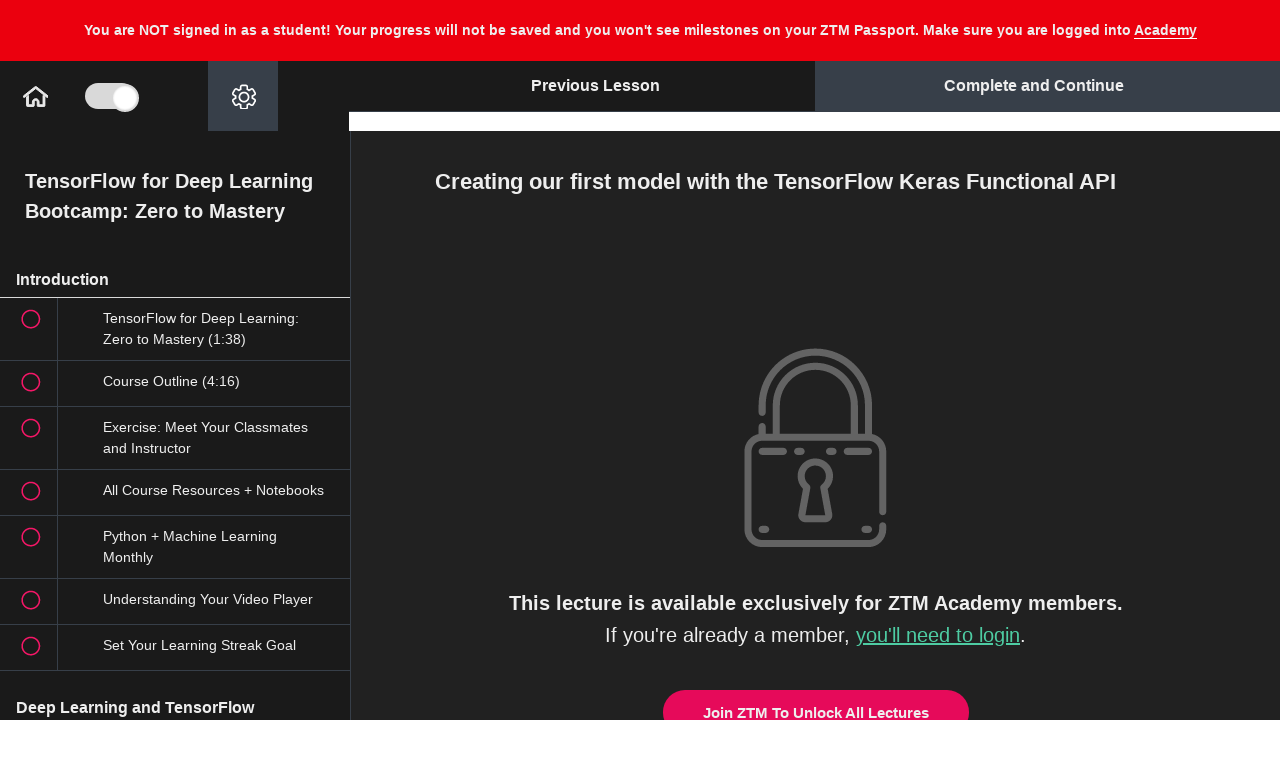

--- FILE ---
content_type: text/html; charset=utf-8
request_url: https://academy.zerotomastery.io/courses/learn-tensorflow/lectures/30624389
body_size: 84348
content:
<!DOCTYPE html>
<html>
  <head>
    <link href='https://static-media.hotmart.com/VmSGUKgW30Srq4eZPbo4CQWGgW4=/32x32/https://uploads.teachablecdn.com/attachments/PVcbhjBWST6yRz523a4v_SHAPE-ONLY.png' rel='icon' type='image/png'>

<link href='https://static-media.hotmart.com/qpPkgfjDcEwmz2wwFu-IGrnTOmM=/72x72/https://uploads.teachablecdn.com/attachments/PVcbhjBWST6yRz523a4v_SHAPE-ONLY.png' rel='apple-touch-icon' type='image/png'>

<link href='https://static-media.hotmart.com/lSWrvVVgKrFWDGCjr3t4rOHQKwE=/144x144/https://uploads.teachablecdn.com/attachments/PVcbhjBWST6yRz523a4v_SHAPE-ONLY.png' rel='apple-touch-icon' type='image/png'>

<link href='https://static-media.hotmart.com/oagn3hRfXhrurfINakD1Jur_vL8=/320x345/https://uploads.teachablecdn.com/attachments/82u7I4thSDWypNrv1pmo_FULL_LOGO-ZTM_ACADEMY_TRANSPARENT.png' rel='apple-touch-startup-image' type='image/png'>

<link href='https://static-media.hotmart.com/cgCDraRzbGeAlavb92kPYQRYQA4=/640x690/https://uploads.teachablecdn.com/attachments/82u7I4thSDWypNrv1pmo_FULL_LOGO-ZTM_ACADEMY_TRANSPARENT.png' rel='apple-touch-startup-image' type='image/png'>

<meta name='apple-mobile-web-app-capable' content='yes' />
<meta charset="UTF-8">
<meta name="csrf-param" content="authenticity_token" />
<meta name="csrf-token" content="DxRp6-XDriFyWnqT68OSkYOeDowgFQM7pMmP4Al2OMGd3R9z6P14cEhMHPVckcHt_yRB1lJW-dEae2ki1TjoMQ" />
<link rel="stylesheet" href="https://fedora.teachablecdn.com/assets/bootstrap-748e653be2be27c8e709ced95eab64a05c870fcc9544b56e33dfe1a9a539317d.css" data-turbolinks-track="true" /><link href="https://teachable-themeable.learning.teachable.com/themecss/production/base.css?_=19f9c99d0d32&amp;brand_course_heading=%23000000&amp;brand_heading=%23000000&amp;brand_homepage_heading=%23ffffff&amp;brand_navbar_fixed_text=%23000000&amp;brand_navbar_text=%23000000&amp;brand_primary=%23ffffff&amp;brand_secondary=%2330D683&amp;brand_text=%23000000&amp;font=Helvetica&amp;logged_out_homepage_background_image_overlay=0.0&amp;logged_out_homepage_background_image_url=https%3A%2F%2Fuploads.teachablecdn.com%2Fattachments%2F82u7I4thSDWypNrv1pmo_FULL_LOGO-ZTM_ACADEMY_TRANSPARENT.png&amp;show_login=true&amp;show_signup=false" rel="stylesheet" data-turbolinks-track="true"></link>
<meta property="og:image" content="https://images.ctfassets.net/aq13lwl6616q/3hCjtHJrJiFhMJ9nZl9eUh/c85aa7adb3804648cc99605b88ddbbfa/1._Sitewide_-_GIF.gif" data-react-helmet="true">
<title>Creating our first model with the TensorFlow Keras Functional API | Ze</title>
<meta name="description" content="Learn TensorFlow. Get Hired. Go from a TensorFlow beginner to a top 10% TensorFlow Developer.">
<link rel="canonical" href="https://academy.zerotomastery.io/courses/1240775/lectures/30624389">
<meta property="og:description" content="Learn TensorFlow. Get Hired. Go from a TensorFlow beginner to a top 10% TensorFlow Developer.">
<meta property="og:image" content="https://uploads.teachablecdn.com/attachments/E2xuphTIc8cN5xvVlBwe_DW6FbGevQxKTUjInHSnR.png">
<meta property="og:title" content="Creating our first model with the TensorFlow Keras Functional API">
<meta property="og:type" content="website">
<meta property="og:url" content="https://academy.zerotomastery.io/courses/1240775/lectures/30624389">
<meta name="brand_video_player_color" content="#f51163">
<meta name="site_title" content="Zero To Mastery Academy">
<style>/*Updated by Andrei 1/30/2024*/
/*@import url('https://fonts.googleapis.com/css?family=Barlow:wght@300;400;700&display=swap');*/
/*@import
url('https://fonts.googleapis.com/css?family=Pinyon+Script|Great+Vibes|Monsieur+La+Doulaise|Open+Sans:300,400,800&display=swap');*/

/**:not(i) {*/
/* color: 'Barlow', sans-serif!important;*/
/*}*/

.navbar {
background: #fafafa;
color: #000;
padding: 10px 5px;
}

.navbar a, .navbar button, .navbar li a {
color: black;
font-size: 17px;
}

.navbar li button i {
border-top: 4px solid #000;
}


.navbar__header {
display: flex;
width: 998px;
margin: 0 auto;
align-items: center;
justify-content: space-between;
}

.course-filter {
box-shadow: rgba(19, 15, 235, 0.1) 0px 1px 3px, rgba(0, 0, 0, 0.24) 0px 1px 2px;
}


.hamburger span, .hamburger:after, .hamburger:before {
background-color: black;
}


button.menu-trigger {
display: none;
}

@media screen and (max-width: 800px) {
.navbar__header {
width: 100%;
}
}


.welcome {
margin-top: 150px;
margin-bottom: 150px;
text-align: center;
font-size: 18px;
}


/* Fixes the mobile navs user tray */
.navbar-fedora .navbar-collapse.in .nav.navbar-nav ul.dropdown-menu li a, .navbar-fedora .navbar-collapse.collapsing
.nav.navbar-nav ul.dropdown-menu li a {
color: #000;
}

.box-footer {
display: none!important;
}
/* Instructor circle on course cards have better spacing*/
div > .img-circle {
margin-right: 3px;
}

/* Instructor Bio Header*/
.instructor-name {
color: #32dd88;
font-size: 32px;
}
.instructor-bio {
color: #373F49;
}


.category-name {
font-weight: 700;
font-size: 36px;
line-height: 46px;
}

.category-name1 {
font-weight: 700;
font-size: 36px;
line-height: 46px;
padding-bottom: 25px;
}


/* Home Icon In Curriculum*/
#icon__Home {
color: #000;
}


/* Download Icon*/
.download-icon {
display: flex;
}
.download-icon svg {
width: 15px;
/*fixing Safari button bug need to set max height*/
max-height:20px;
margin-right: 9px;
}

/* Fix the audio play icon for mp3 files*/
.glyphicon-play:before {
font-family: 'Glyphicons Halflings';
}

.glyphicon-save:before {
font-family: 'Glyphicons Halflings';
}



/*
FIXES Overhanging Logo
Trello Ticket: https://trello.com/c/4ZVej1mJ
*/
@media only screen and (max-width: 400px) {
.header-logo img {
height: 42px!important;
}
.navbar-toggle {
margin-top: 5px!important;
}
}


/* Adds margin to the Lecture title SVG */
.flex-align-items-center-xs {
align-items: start!important;
}
#lecture_icon {
margin-right: 10px;
margin-top: 6px;
}
@media only screen and (min-width: 992px) {

#lecture_icon {
margin-right: 10px;
margin-top: 10px;
}
}
.author-name {
margin-bottom: 40px;
}

/* fixing top position of the drop down menu on tablet view */
@media only screen and (min-width: 400px) {
.navbar-fedora .navbar-collapse.in,
.navbar-fedora .navbar-collapse.collapsing {
top: 76px !important;
}
}


/* MAKES SIGNIN TEXT BOLD ON NAVBAR*/
.navbar__menu__list li a {
font-weight: 800;
}

/* QUIZ TWEAKS*/
.quiz-question {
color: #fff;
}
.quiz-wrapper .attachment-block-label {
background: #373f49 !important;
border-bottom: 1px solid;
border-right: 1px solid;
}

.quiz-answer {
background: #373f49 !important;
color: #fff !important;
border: 1px solid transparent !important;
}

.quiz-answer:hover {
border: 1px solid #fff !important;
}

iframe: {
color: #EEEEEE;
}

.quiz-finished-text {
color: #eee !important
}

[aria-pressed="true"] {
border: 1px solid #EEE !important;
}

.quiz-answer-container.selected.correct {
color: #4ECCA3!important;
}

code {
    background-color: #373F49 !important;
    padding: 3px 8px;
}

.lecture-text-container em {
  background-color: #373F49 !important;
  padding: 2px 10px;
}</style>
<script src='//fast.wistia.com/assets/external/E-v1.js'></script>
<script src='https://www.google.com/recaptcha/api.js' async defer></script>


      <meta name="asset_host" content="https://fedora.teachablecdn.com">
     <script>
  (function () {
    const origCreateElement = Document.prototype.createElement;
    Document.prototype.createElement = function () {
      const el = origCreateElement.apply(this, arguments);
      if (arguments[0].toLowerCase() === "video") {
        const observer = new MutationObserver(() => {
          if (
            el.src &&
            el.src.startsWith("data:video") &&
            el.autoplay &&
            el.style.display === "none"
          ) {
            el.removeAttribute("autoplay");
            el.autoplay = false;
            el.style.display = "none";
            observer.disconnect();
          }
        });
        observer.observe(el, {
          attributes: true,
          attributeFilter: ["src", "autoplay", "style"],
        });
      }
      return el;
    };
  })();
</script>
<script src="https://fedora.teachablecdn.com/packs/student-globals--1463f1f1bdf1bb9a431c.js"></script><script src="https://fedora.teachablecdn.com/packs/student-legacy--38db0977d3748059802d.js"></script><script src="https://fedora.teachablecdn.com/packs/student--e4ea9b8f25228072afe8.js"></script>

<meta name="twitter:card" content="summary_large_image">

<!--Andrei 1/30/2024-->
<!--<link rel="preconnect" href="https://fonts.gstatic.com">-->
<!--<link href="https://fonts.googleapis.com/css2?family=Barlow:wght@300;400;700&display=swap" rel="stylesheet">-->


<!-- we don't want Teachable pages crawled by Google updated on April, 17, 2023 -->
<meta name="robots" content="noindex, nofollow">

<!-- Facebook Domain Verification-->
<meta name="facebook-domain-verification" content="4le3f3yav0e2ou1vskypvmcvww9c3r" />

<script>
  const isAdmin2 = localStorage.getItem("admin-debug") !== "true";

  if (isAdmin2) {
    // Add a loading spinner
    if (document.readyState === "loading") {
      const loader = document.createElement("div");
      loader.id = "custom-loader";
      loader.innerHTML = `Loading<span class="loading">...</span> 🚀`;

      // Add the keyframe animation styles
      const loaderStyles = document.createElement('style');
      loaderStyles.textContent = `
    .loading {
      display: inline-block;
      animation: blink 1s infinite;
    }

    @keyframes blink {
      0%, 20% {
        opacity: 1;
      }
      40% {
        opacity: 0;
      }
      60% {
        opacity: 1;
      }
    }
  `;
      document.head.appendChild(loaderStyles);


      Object.assign(loader.style, {
        position: "fixed",
        top: 0,
        left: 0,
        width: "100%",
        height: "100%",
        backgroundColor: "#212121",
        color: "#EEEEEE",
        display: "flex",
        alignItems: "center",
        justifyContent: "center",
        fontSize: "1.5rem",
        zIndex: 9999
      });

      // Wait until body is available
      const interval = setInterval(() => {
        if (document.body) {
          document.body.appendChild(loader);
          clearInterval(interval);
        }
      }, 5);

      // This will remove the loader once the DOM is fully loaded
      document.addEventListener("DOMContentLoaded", () => {
        loader.remove();
      });

      // Sometime the DOMContentLoaded event might not fire, 
      // so we set a timeout to remove the loader after 1 second
      setTimeout(() => {
        if (loader && document.body.contains(loader)) {
          loader.remove();
        }
      }, 1000);
    }

  }
</script>

<!-- ADMIN DEBUG - LOCAL STORAGE -->
<script>
  const urlParams2 = new URLSearchParams(window.location.search);
  const queryParamValue = urlParams2.get("admin");

  if (queryParamValue === "true") {
    localStorage.setItem("admin-debug", "true");
  }
  else if (queryParamValue === "none") {
    localStorage.removeItem("admin-debug");
  }
</script>


<script>

  const isAdmin = localStorage.getItem("admin-debug") !== "true";
  const isCourseLecturePage = window.location.pathname.includes('/courses/') && window.location.pathname.includes('/lectures/');

  if (isAdmin && isCourseLecturePage !== true) {

    // load fonts
    const fontLink = document.createElement('link');
    fontLink.href = 'https://fonts.googleapis.com/css2?family=Barlow:wght@400;500;600&display=swap';
    fontLink.rel = 'stylesheet';
    document.head.appendChild(fontLink);

    // Course Favorites Icons


    // svgs from Contentful
    const newZtmLogo = `<svg xmlns="http://www.w3.org/2000/svg" width="150" height="74" viewBox="0 0 150 74" fill="none">
<g clip-path="url(#clip0_304_16851)">
<path d="M70.6319 41.2876C70.6869 41.4873 70.7879 41.6885 70.7894 41.8882C70.7986 45.4179 70.7879 48.9477 70.8077 52.4775C70.8108 52.9229 70.664 53.1579 70.2848 53.376C58.82 59.9932 47.3612 66.6226 35.8979 73.2413C35.7343 73.335 35.508 73.3212 35.3108 73.358C35.3658 73.0692 35.4668 72.7789 35.4683 72.4902C35.479 68.9358 35.4744 65.383 35.4744 61.8287C41.6059 58.2544 47.7405 54.6847 53.8674 51.1043C56.0371 49.8355 58.1915 48.5391 60.3521 47.255C61.0432 46.8833 61.7466 46.5315 62.4239 46.1353C65.164 44.5255 67.8964 42.9035 70.6319 41.2876Z" fill="#F41868"/>
<path d="M0.307498 32.8995C0.25551 32.6429 0.15918 32.388 0.15918 32.1314C0.148476 28.7061 0.166825 25.2793 0.137773 21.854C0.133186 21.2857 0.331963 21 0.80444 20.7266C12.202 14.1524 23.5904 7.55984 34.9864 0.981097C35.1714 0.873576 35.4222 0.878183 35.6408 0.830566C35.5843 1.11934 35.4803 1.40811 35.4803 1.69688C35.4696 5.24967 35.4726 8.80401 35.4726 12.3568C28.4176 16.4672 21.361 20.5745 14.309 24.691C13.0613 25.4191 11.835 26.184 10.598 26.932C10.2846 27.015 9.93441 27.035 9.66377 27.1916C7.36866 28.5264 5.07661 29.8735 2.80138 31.2436C1.94817 31.7567 1.13777 32.345 0.307498 32.8995Z" fill="#32DD88"/>
<path d="M0.30587 53.1748C0.255411 52.946 0.159083 52.7171 0.159083 52.4882C0.149908 49.0138 0.163668 45.5393 0.139204 42.0649C0.136146 41.5595 0.292109 41.2984 0.72636 41.0496C2.997 39.7516 5.24776 38.4153 7.50464 37.0928C10.9328 35.1113 14.3609 33.1299 17.789 31.1484C17.9923 31.0455 18.2018 30.9533 18.3991 30.8381C23.8823 27.6693 29.3639 24.4944 34.8517 21.3333C35.081 21.2012 35.3746 21.1797 35.6376 21.106C35.5826 21.3947 35.4816 21.685 35.4801 21.9738C35.4694 25.5281 35.474 29.0809 35.474 32.6353C32.9633 34.1175 30.4541 35.5998 27.9434 37.082C24.5673 39.0404 21.1927 40.9989 17.8165 42.9573C17.5505 43.1017 17.2813 43.2399 17.0183 43.3904C14.8762 44.6254 12.734 45.8619 10.5933 47.0968C10.3563 47.1767 10.0979 47.2197 9.8869 47.3441C7.41443 48.7941 4.94348 50.2472 2.48476 51.7218C1.73859 52.1703 1.03217 52.6879 0.30587 53.1748Z" fill="#F41868"/>
<path d="M70.624 21.2703C70.6301 25.0012 70.6484 28.7337 70.6194 32.4647C70.6178 32.732 70.3365 33.096 70.0857 33.2466C68.2295 34.3571 66.3472 35.4231 64.4772 36.5106C64.127 36.7149 63.7922 36.9468 63.4512 37.1649C60.046 39.131 56.6423 41.0971 53.2371 43.0632C50.101 44.8603 46.9649 46.6575 43.8289 48.4531C41.046 50.0459 38.2616 51.6388 35.4787 53.2301C35.4772 49.344 35.4757 45.4563 35.4741 41.5702C38.0154 40.0864 40.5567 38.6042 43.0995 37.1204C46.3839 35.2219 49.6683 33.3234 52.9512 31.4202C53.0338 31.3726 53.0919 31.2805 53.1622 31.2083C53.3029 31.1591 53.4573 31.1315 53.5842 31.0593C55.7493 29.8013 57.913 28.5402 60.0735 27.273C60.1943 27.2023 60.2769 27.0687 60.3778 26.9643C60.6897 26.8798 61.0399 26.8583 61.3075 26.6985C63.5536 25.3683 65.7784 24.0028 68.0246 22.6726C68.8686 22.1719 69.7555 21.7357 70.624 21.2703Z" fill="#32DD88"/>
<path d="M0.305908 53.1749C1.03221 52.688 1.73863 52.1704 2.48634 51.7219C4.94505 50.2473 7.416 48.7942 9.88848 47.3442C10.0995 47.2198 10.3579 47.1768 10.5949 47.0969C10.861 47.2859 11.1132 47.4963 11.3931 47.6606C19.4191 52.3854 27.4466 57.1071 35.4741 61.8273C35.4741 65.3816 35.4787 68.9344 35.468 72.4888C35.4665 72.7791 35.3655 73.0678 35.3105 73.3566C31.8671 71.3798 28.4206 69.409 24.9817 67.4245C16.7539 62.6782 8.53068 57.9243 0.305908 53.1749Z" fill="#D31157"/>
<path d="M70.6241 21.2703C69.7556 21.7357 68.8703 22.1719 68.0216 22.6742C65.7755 24.0044 63.5507 25.3714 61.3045 26.7001C61.0354 26.8598 60.6868 26.8798 60.3748 26.9658C60.2831 26.9243 60.1868 26.8905 60.0996 26.8399C51.8917 22.0137 43.6822 17.186 35.4742 12.3583C35.4742 8.80548 35.4696 5.25114 35.4819 1.69834C35.4834 1.40957 35.5874 1.1208 35.6424 0.832031C38.6898 2.57848 41.7403 4.31725 44.7816 6.07291C53.1822 10.9267 61.5782 15.7851 69.9712 20.6528C70.2219 20.7987 70.407 21.0614 70.6241 21.2703Z" fill="#2DCC7D"/>
<path d="M17.7907 31.1469C14.3626 33.1283 10.9345 35.1098 7.50633 37.0912C5.10725 35.6935 2.70817 34.2972 0.309082 32.8995C1.13936 32.345 1.94823 31.7582 2.80144 31.2436C5.0782 29.8735 7.36872 28.528 9.66535 27.1932C9.936 27.0365 10.2861 27.0165 10.5996 26.9336C12.9956 28.3375 15.3931 29.7414 17.7907 31.1469Z" fill="#2DCC7D"/>
<path d="M53.2356 43.0631C56.6408 41.097 60.0445 39.1309 63.4497 37.1648C65.8442 38.538 68.2371 39.9127 70.6316 41.2859C67.8961 42.9018 65.1637 44.5238 62.4237 46.132C61.7463 46.5283 61.0429 46.8801 60.3518 47.2518C57.9787 45.8571 55.6072 44.4593 53.2356 43.0631Z" fill="#D31157"/>
<path d="M35.6392 21.1045C38.971 23.0153 42.3059 24.9199 45.6346 26.8384C48.1484 28.2869 50.6514 29.7522 53.1606 31.2099C53.0918 31.2821 53.0337 31.3743 52.9496 31.4219C49.6667 33.325 46.3823 35.222 43.0979 37.122C40.5566 35.626 38.0169 34.1299 35.4756 32.6338C35.4756 29.0795 35.471 25.5267 35.4817 21.9723C35.4817 21.6836 35.5841 21.3933 35.6392 21.1045Z" fill="#D31157"/>
<path d="M35.4771 53.2318C31.1209 50.7112 26.7631 48.1936 22.4099 45.6669C20.8732 44.7745 19.3487 43.8605 17.8181 42.9558C21.1943 40.9974 24.5689 39.039 27.945 37.0806C28.1362 37.205 28.3227 37.3371 28.5184 37.4523C30.8365 38.827 33.1545 40.1987 35.4725 41.5719C35.4741 45.458 35.4756 49.3441 35.4771 53.2318Z" fill="#2DCC7D"/>
<path d="M76.6055 44.0048V39.2739L85.0764 26.525H76.6055V21.1797H92.2935V25.9106L83.8226 38.6595H92.2935V44.0048H76.6055Z" fill="white"/>
<path d="M105.688 44.0048V26.525H99.9696V21.1797H117.34V26.525H111.621V44.0048H105.688Z" fill="white"/>
<path d="M124.078 44.0048L126.769 21.1797H132.335L137.014 37.2157L141.692 21.1797H147.197L149.919 44.0048H144.2L142.732 31.686L139.735 44.0048H134.17L131.203 31.9625L129.796 44.0048H124.078Z" fill="white"/>
<path d="M76.6865 52.7601L78.4205 47.6728H79.1223L80.8562 52.7601H80.292L79.7829 51.3086H77.7462L77.2507 52.7601H76.6865ZM77.8838 50.8109H79.6452L78.7714 48.1567L77.8838 50.8109Z" fill="white"/>
<path d="M90.2282 52.8016C89.9255 52.8016 89.6617 52.767 89.4369 52.6979C89.2122 52.6288 89.0264 52.5044 88.8796 52.3246C88.7328 52.1403 88.6227 51.8777 88.5493 51.5367C88.4805 51.1957 88.4461 50.751 88.4461 50.2026C88.4461 49.6865 88.4828 49.2626 88.5562 48.9308C88.6296 48.5944 88.7397 48.3318 88.8865 48.1428C89.0379 47.9539 89.2282 47.8226 89.4576 47.7489C89.6869 47.6705 89.9576 47.6313 90.2695 47.6313C90.4117 47.6313 90.57 47.6406 90.7443 47.659C90.9186 47.6728 91.0906 47.6936 91.2603 47.7212C91.4301 47.7489 91.5837 47.7811 91.7214 47.818V48.2258C91.648 48.2166 91.5379 48.205 91.3911 48.1912C91.2489 48.1728 91.086 48.1567 90.9025 48.1428C90.7236 48.129 90.5402 48.1221 90.3521 48.1221C90.109 48.1221 89.9003 48.1521 89.7259 48.212C89.5516 48.2673 89.4094 48.3709 89.2993 48.523C89.1938 48.6705 89.1158 48.8824 89.0654 49.1589C89.0149 49.4308 88.9897 49.781 88.9897 50.2095C88.9897 50.6519 89.0126 51.0113 89.0585 51.2878C89.109 51.5643 89.1847 51.7763 89.2856 51.9237C89.3911 52.0712 89.5287 52.1726 89.6984 52.2279C89.8727 52.2832 90.086 52.3108 90.3383 52.3108C90.6824 52.3108 90.9645 52.3016 91.1847 52.2832C91.4048 52.2647 91.5837 52.244 91.7214 52.221V52.6357C91.5103 52.6864 91.2718 52.7278 91.0058 52.7601C90.7443 52.7877 90.4851 52.8016 90.2282 52.8016Z" fill="white"/>
<path d="M99.2905 52.7601L101.024 47.6728H101.726L103.46 52.7601H102.896L102.387 51.3086H100.35L99.8548 52.7601H99.2905ZM100.488 50.8109H102.249L101.375 48.1567L100.488 50.8109Z" fill="white"/>
<path d="M111.241 52.7601V47.6728H113.243C113.652 47.6728 113.977 47.7719 114.221 47.97C114.464 48.1682 114.638 48.4562 114.743 48.834C114.854 49.2119 114.909 49.6727 114.909 50.2165C114.909 51.0136 114.769 51.638 114.489 52.0896C114.209 52.5366 113.794 52.7601 113.243 52.7601H111.241ZM111.792 52.2693H113.202C113.606 52.2693 113.899 52.085 114.083 51.7164C114.271 51.3431 114.365 50.8432 114.365 50.2165C114.365 49.7142 114.324 49.3133 114.241 49.0138C114.163 48.7142 114.037 48.5 113.863 48.3709C113.693 48.2373 113.473 48.1705 113.202 48.1705H111.792V52.2693Z" fill="white"/>
<path d="M123.936 52.7877C123.826 52.7877 123.706 52.7785 123.578 52.7601C123.454 52.7417 123.337 52.7002 123.227 52.6357C123.122 52.5712 123.034 52.4721 122.966 52.3385C122.897 52.2048 122.862 52.0251 122.862 51.7993V48.6958C122.862 48.4331 122.911 48.2281 123.007 48.0806C123.108 47.9332 123.234 47.8295 123.385 47.7696C123.541 47.7051 123.7 47.6728 123.86 47.6728C124.282 47.6774 124.663 47.6866 125.002 47.7005C125.346 47.7143 125.672 47.7258 125.979 47.735V48.1774H123.998C123.819 48.1774 123.677 48.2258 123.571 48.3226C123.466 48.4193 123.413 48.5737 123.413 48.7857V49.9884L125.677 50.0229V50.4446L123.413 50.4791V51.6749C123.413 51.8454 123.44 51.9744 123.495 52.062C123.555 52.1495 123.631 52.2071 123.722 52.2348C123.819 52.2624 123.92 52.2763 124.025 52.2763H125.979V52.7186C125.658 52.7371 125.321 52.7509 124.968 52.7601C124.615 52.7739 124.271 52.7831 123.936 52.7877Z" fill="white"/>
<path d="M133.781 52.7601L134.359 47.6728H134.917L136.265 52.0689L137.587 47.6728H138.151L138.742 52.7601H138.213L137.731 48.5437L136.513 52.7601H136.011L134.772 48.5714L134.311 52.7601H133.781Z" fill="white"/>
<path d="M147.728 52.7601V51.0736L146.118 47.6728H146.689L148.01 50.5206L149.331 47.6728H149.882L148.279 51.0736V52.7601H147.728Z" fill="white"/>
</g>
<defs>
<clipPath id="clip0_304_16851">
<rect width="150" height="72.807" fill="white" transform="translate(0 0.689209)"/>
</clipPath>
</defs>
<script xmlns="" data-cookieconsent="ignore"/></svg>`;

    const whiteZtmLogo = `<svg xmlns="http://www.w3.org/2000/svg" width="101" height="49" viewBox="0 0 101 49" fill="none">
<g clip-path="url(#clip0_421_12731)">
<path opacity="0.75" d="M47.6402 27.0737C47.6769 27.2044 47.7442 27.3361 47.7452 27.4668C47.7513 29.7773 47.7442 32.0877 47.7574 34.3981C47.7594 34.6897 47.6616 34.8435 47.4088 34.9863C39.7656 39.3176 32.1264 43.6569 24.4842 47.9892C24.3751 48.0505 24.2243 48.0415 24.0928 48.0656C24.1295 47.8766 24.1967 47.6866 24.1978 47.4976C24.2049 45.171 24.2018 42.8455 24.2018 40.519C28.2895 38.1795 32.3792 35.8429 36.4638 33.4993C37.9103 32.6688 39.3466 31.8203 40.787 30.9797C41.2477 30.7364 41.7166 30.5062 42.1682 30.2468C43.9949 29.1931 45.8165 28.1314 47.6402 27.0737Z" fill="white"/>
<path opacity="0.65" d="M0.757733 21.5832C0.723075 21.4153 0.658854 21.2484 0.658854 21.0805C0.651719 18.8384 0.663951 16.5953 0.644583 14.3533C0.641525 13.9813 0.774043 13.7943 1.08903 13.6153C8.6874 9.31217 16.2797 4.99697 23.877 0.690816C24.0004 0.620437 24.1675 0.623453 24.3133 0.592285C24.2756 0.781301 24.2063 0.970319 24.2063 1.15934C24.1991 3.48484 24.2012 5.81135 24.2012 8.13685C19.4978 10.8273 14.7934 13.5158 10.0921 16.2103C9.26028 16.6868 8.44275 17.1875 7.61808 17.6772C7.40911 17.7315 7.17567 17.7445 6.99525 17.8471C5.46517 18.7208 3.93714 19.6025 2.42032 20.4993C1.85151 20.8351 1.31125 21.2202 0.757733 21.5832Z" fill="white"/>
<path opacity="0.7" d="M0.756648 34.8546C0.723009 34.7048 0.65879 34.555 0.65879 34.4052C0.652673 32.131 0.661847 29.8568 0.645537 27.5825C0.643498 27.2518 0.747474 27.0808 1.03697 26.918C2.55073 26.0684 4.05124 25.1937 5.55583 24.328C7.84125 23.0311 10.1267 21.7341 12.4121 20.4371C12.5476 20.3698 12.6873 20.3094 12.8188 20.234C16.4742 18.1599 20.1287 16.0817 23.7872 14.0126C23.9401 13.9261 24.1358 13.912 24.3111 13.8638C24.2744 14.0528 24.2072 14.2428 24.2061 14.4318C24.199 16.7583 24.2021 19.0838 24.2021 21.4103C22.5283 22.3806 20.8555 23.3508 19.1817 24.321C16.9309 25.6029 14.6812 26.8848 12.4304 28.1667C12.253 28.2612 12.0736 28.3517 11.8983 28.4502C10.4702 29.2585 9.04207 30.0679 7.61495 30.8762C7.45695 30.9285 7.28468 30.9567 7.144 31.0381C5.49569 31.9872 3.84839 32.9383 2.20924 33.9035C1.71179 34.1971 1.24085 34.5359 0.756648 34.8546Z" fill="white"/>
<path opacity="0.7" d="M47.6354 13.9717C47.6394 16.4138 47.6517 18.8569 47.6323 21.2991C47.6313 21.474 47.4437 21.7123 47.2765 21.8108C46.039 22.5377 44.7842 23.2355 43.5375 23.9473C43.3041 24.081 43.0808 24.2329 42.8535 24.3756C40.5834 25.6625 38.3143 26.9495 36.0441 28.2364C33.9534 29.4127 31.8627 30.589 29.772 31.7643C27.9167 32.807 26.0605 33.8496 24.2052 34.8912C24.2042 32.3475 24.2032 29.8028 24.2021 27.2591C25.8963 26.2879 27.5905 25.3177 29.2857 24.3465C31.4753 23.1038 33.6649 21.8611 35.8535 20.6154C35.9086 20.5842 35.9473 20.5239 35.9942 20.4767C36.088 20.4445 36.1909 20.4264 36.2755 20.3791C37.719 19.5557 39.1614 18.7303 40.6017 17.9008C40.6823 17.8546 40.7373 17.7671 40.8046 17.6987C41.0125 17.6434 41.246 17.6293 41.4244 17.5248C42.9218 16.6541 44.405 15.7603 45.9024 14.8896C46.4651 14.5619 47.0564 14.2763 47.6354 13.9717Z" fill="white"/>
<path opacity="0.5" d="M0.756836 34.8549C1.24104 34.5361 1.71198 34.1973 2.21045 33.9037C3.8496 32.9386 5.4969 31.9874 7.14522 31.0383C7.28589 30.9569 7.45816 30.9287 7.61616 30.8765C7.79353 31.0001 7.96173 31.1379 8.14827 31.2454C13.4989 34.3381 18.8506 37.4287 24.2023 40.5183C24.2023 42.8448 24.2054 45.1703 24.1982 47.4968C24.1972 47.6869 24.1299 47.8759 24.0932 48.0649C21.7976 46.7709 19.5 45.481 17.2074 44.182C11.7222 41.0753 6.24002 37.9636 0.756836 34.8549Z" fill="white"/>
<path opacity="0.6" d="M47.636 13.9712C47.0569 14.2759 46.4667 14.5614 45.901 14.8902C44.4035 15.7609 42.9204 16.6557 41.4229 17.5253C41.2435 17.6299 41.0111 17.643 40.8031 17.6993C40.742 17.6721 40.6777 17.65 40.6196 17.6168C35.1477 14.4578 29.6747 11.2979 24.2027 8.13783C24.2027 5.81233 24.1997 3.48582 24.2078 1.16031C24.2088 0.971295 24.2781 0.782278 24.3148 0.593262C26.3464 1.73641 28.3801 2.87453 30.4076 4.02371C36.008 7.20079 41.6054 10.3809 47.2007 13.5671C47.3679 13.6626 47.4912 13.8345 47.636 13.9712Z" fill="white"/>
<path opacity="0.5" d="M12.4132 20.4361C10.1278 21.733 7.84238 23.03 5.55696 24.327C3.95757 23.4121 2.35818 22.4981 0.758789 21.5832C1.31231 21.2203 1.85155 20.8362 2.42036 20.4994C3.9382 19.6026 5.46521 18.7218 6.9963 17.8481C7.17673 17.7456 7.41017 17.7325 7.61914 17.6782C9.21649 18.5972 10.8148 19.5161 12.4132 20.4361Z" fill="white"/>
<path opacity="0.6" d="M36.043 28.2363C38.3131 26.9493 40.5822 25.6624 42.8523 24.3755C44.4487 25.2743 46.044 26.1742 47.6403 27.073C45.8167 28.1307 43.9951 29.1924 42.1684 30.2451C41.7168 30.5045 41.2479 30.7347 40.7871 30.978C39.205 30.0651 37.624 29.1502 36.043 28.2363Z" fill="white"/>
<path opacity="0.6" d="M24.3119 13.8628C26.5331 15.1135 28.7563 16.3602 30.9755 17.616C32.6513 18.5641 34.32 19.5232 35.9928 20.4774C35.9469 20.5246 35.9082 20.5849 35.8521 20.6161C33.6636 21.8618 31.4739 23.1035 29.2843 24.3472C27.5902 23.3679 25.897 22.3886 24.2028 21.4094C24.2028 19.0829 24.1997 16.7574 24.2069 14.4308C24.2069 14.2418 24.2752 14.0518 24.3119 13.8628Z" fill="white"/>
<path opacity="0.5" d="M24.2043 34.8922C21.3001 33.2423 18.3949 31.5944 15.4928 29.9405C14.4683 29.3564 13.452 28.7582 12.4316 28.166C14.6824 26.8841 16.9321 25.6022 19.1829 24.3203C19.3103 24.4018 19.4347 24.4882 19.5652 24.5636C21.1105 25.4635 22.6559 26.3613 24.2013 27.2601C24.2023 29.8038 24.2033 32.3475 24.2043 34.8922Z" fill="white"/>
<path d="M51.623 28.8524V25.7558L57.2703 17.4109H51.623V13.9121H62.0818V17.0088L56.4345 25.3536H62.0818V28.8524H51.623Z" fill="white"/>
<path d="M71.0116 28.8524V17.4109H67.1991V13.9121H78.7792V17.4109H74.9667V28.8524H71.0116Z" fill="white"/>
<path d="M83.2712 28.8524L85.0653 13.9121H88.7758L91.8951 24.4085L95.0144 13.9121H98.6841L100.499 28.8524H96.6861L95.7075 20.7891L93.7096 28.8524H89.9991L88.0215 20.9701L87.0837 28.8524H83.2712Z" fill="white"/>
<path d="M51.6768 34.5831L52.8327 31.2532H53.3006L54.4566 34.5831H54.0804L53.741 33.633H52.3832L52.0529 34.5831H51.6768ZM52.4749 33.3073H53.6492L53.0667 31.5699L52.4749 33.3073Z" fill="white"/>
<path d="M60.7046 34.6103C60.5027 34.6103 60.3269 34.5876 60.177 34.5424C60.0272 34.4972 59.9033 34.4157 59.8055 34.2981C59.7076 34.1774 59.6342 34.0055 59.5853 33.7823C59.5394 33.5591 59.5165 33.2681 59.5165 32.9091C59.5165 32.5713 59.541 32.2938 59.5899 32.0766C59.6388 31.8565 59.7122 31.6845 59.8101 31.5609C59.911 31.4372 60.0379 31.3512 60.1908 31.303C60.3437 31.2517 60.5241 31.2261 60.7321 31.2261C60.8269 31.2261 60.9324 31.2321 61.0486 31.2442C61.1648 31.2532 61.2795 31.2668 61.3926 31.2849C61.5058 31.303 61.6082 31.3241 61.7 31.3482V31.6152C61.651 31.6091 61.5777 31.6016 61.4798 31.5925C61.385 31.5805 61.2764 31.5699 61.1541 31.5609C61.0348 31.5518 60.9125 31.5473 60.7871 31.5473C60.6251 31.5473 60.4859 31.5669 60.3697 31.6061C60.2535 31.6423 60.1587 31.7102 60.0853 31.8097C60.015 31.9062 59.963 32.045 59.9293 32.226C59.8957 32.4039 59.8789 32.6331 59.8789 32.9136C59.8789 33.2032 59.8942 33.4385 59.9247 33.6194C59.9584 33.8004 60.0088 33.9392 60.0761 34.0357C60.1465 34.1322 60.2382 34.1986 60.3514 34.2348C60.4676 34.2709 60.6098 34.289 60.778 34.289C61.0073 34.289 61.1954 34.283 61.3422 34.2709C61.489 34.2589 61.6082 34.2453 61.7 34.2302V34.5017C61.5593 34.5349 61.4003 34.562 61.2229 34.5831C61.0486 34.6012 60.8758 34.6103 60.7046 34.6103Z" fill="white"/>
<path d="M66.7461 34.5831L67.9021 31.2532H68.3699L69.5259 34.5831H69.1498L68.8103 33.633H67.4525L67.1222 34.5831H66.7461ZM67.5443 33.3073H68.7186L68.136 31.5699L67.5443 33.3073Z" fill="white"/>
<path d="M74.7132 34.5831V31.2532H76.0481C76.3202 31.2532 76.5373 31.3181 76.6994 31.4478C76.8615 31.5775 76.9777 31.766 77.0481 32.0133C77.1214 32.2606 77.1581 32.5623 77.1581 32.9182C77.1581 33.44 77.0649 33.8487 76.8783 34.1443C76.6918 34.4368 76.415 34.5831 76.0481 34.5831H74.7132ZM75.0802 34.2619H76.0205C76.2896 34.2619 76.4854 34.1412 76.6077 33.9C76.7331 33.6556 76.7958 33.3284 76.7958 32.9182C76.7958 32.5894 76.7682 32.327 76.7132 32.1309C76.6612 31.9349 76.5771 31.7946 76.4609 31.7102C76.3477 31.6227 76.201 31.579 76.0205 31.579H75.0802V34.2619Z" fill="white"/>
<path d="M83.1762 34.6012C83.1028 34.6012 83.0233 34.5952 82.9377 34.5831C82.8551 34.5711 82.7772 34.5439 82.7038 34.5017C82.6334 34.4595 82.5753 34.3946 82.5294 34.3071C82.4836 34.2197 82.4606 34.102 82.4606 33.9542V31.9228C82.4606 31.7509 82.4928 31.6167 82.557 31.5202C82.6243 31.4236 82.7083 31.3558 82.8093 31.3166C82.9132 31.2743 83.0187 31.2532 83.1258 31.2532C83.4071 31.2562 83.6609 31.2623 83.8872 31.2713C84.1166 31.2804 84.3337 31.2879 84.5386 31.2939V31.5835H83.2175C83.0983 31.5835 83.0035 31.6152 82.9331 31.6785C82.8628 31.7418 82.8276 31.8429 82.8276 31.9816V32.7689L84.3368 32.7915V33.0675L82.8276 33.0901V33.8728C82.8276 33.9844 82.846 34.0689 82.8827 34.1262C82.9224 34.1835 82.9729 34.2212 83.034 34.2393C83.0983 34.2574 83.1655 34.2664 83.2359 34.2664H84.5386V34.556C84.3246 34.568 84.0998 34.5771 83.8643 34.5831C83.6288 34.5922 83.3995 34.5982 83.1762 34.6012Z" fill="white"/>
<path d="M89.7401 34.5831L90.1254 31.2532H90.4969L91.396 34.1307L92.2768 31.2532H92.6529L93.0474 34.5831H92.6942L92.3731 31.8233L91.5612 34.5831H91.2263L90.4006 31.8414L90.0933 34.5831H89.7401Z" fill="white"/>
<path d="M99.0379 34.5831V33.4792L97.9645 31.2532H98.3452L99.2259 33.1172L100.107 31.2532H100.474L99.4048 33.4792V34.5831H99.0379Z" fill="white"/>
</g>
<defs>
<clipPath id="clip0_421_12731">
<rect width="100" height="47.6562" fill="white" transform="translate(0.552734 0.5)"/>
</clipPath>
</defs>
<script xmlns="" data-cookieconsent="ignore"/></svg>`;

    const duck_icon = `<svg xmlns="http://www.w3.org/2000/svg" width="51" height="58" viewBox="0 0 51 58" fill="none">
<path fill-rule="evenodd" clip-rule="evenodd" d="M39.959 30.6249C41.4124 28.2639 42.3604 25.5585 42.6525 22.6596C43.1113 22.3047 43.5086 21.9459 43.8457 21.6088C45.3056 20.1489 46.1688 18.9884 46.5393 16.8392C47.1566 13.2591 45.7752 11.5445 45.29 11.1004C44.6979 10.5106 43.9049 10.4782 43.1837 10.6559C42.4899 10.8269 41.8299 11.1982 41.3972 11.5122C41.0806 9.83452 40.1949 7.51146 39.7166 6.38405C39.6826 6.30373 39.6036 6.25242 39.5164 6.2527C38.3778 6.2563 37.2446 6.30254 36.1224 6.38533C32.8261 3.5714 28.5492 1.87251 23.8755 1.87251C13.4523 1.87251 5.00264 10.3222 5.00264 20.7454C5.00264 21.7766 5.08534 22.7884 5.24448 23.7747C3.78693 25.6506 4.03629 27.0185 4.46424 27.7612C4.86491 28.4565 5.8188 28.5011 6.58058 28.3118C7.72118 30.9152 9.43238 33.2117 11.556 35.0432C9.21873 37.1743 6.42966 35.6546 5.15889 34.4819C5.07014 34.4 4.93191 34.4007 4.84842 34.4879C1.4622 38.0263 1.31882 43.3782 1.63864 46.2196C2.2246 51.4253 8.78214 54.5624 12.3539 55.6052C17.0217 56.9681 25.9641 56.6611 31.0479 55.8007C36.1318 54.9404 40.942 52.3593 43.9522 50.052C48.6947 45.9869 49.005 41.1712 48.8806 39.0239C48.5297 32.9661 43.2353 30.9592 39.959 30.6249Z" fill="black"/>
<path fill-rule="evenodd" clip-rule="evenodd" d="M4.46418 27.7611C4.03623 27.0184 3.78687 25.6505 5.24442 23.7747C5.08528 22.7884 5.00258 21.7765 5.00258 20.7453C5.00258 10.3221 13.4522 1.87244 23.8754 1.87244C28.5492 1.87244 32.8261 3.57133 36.1224 6.38526C37.2445 6.30246 38.3778 6.25623 39.5163 6.25262C39.6036 6.25235 39.6825 6.30366 39.7166 6.38398C40.0749 7.22856 40.6618 8.74416 41.0669 10.1568C41.2025 10.6298 41.3177 11.0913 41.3971 11.5121C41.7056 11.2883 42.1295 11.0353 42.5989 10.8466C42.7879 10.7706 42.9844 10.7049 43.1836 10.6559C43.9048 10.4782 44.6979 10.5105 45.2899 11.1003C45.7752 11.5445 47.1565 13.2591 46.5393 16.8391C46.1687 18.9883 45.3055 20.1489 43.8457 21.6087C43.5085 21.9459 43.1113 22.3047 42.6524 22.6595C42.4101 25.065 41.7161 27.3372 40.6565 29.39C40.4391 29.8111 40.2064 30.2229 39.959 30.6248C40.3932 30.6691 40.8628 30.7428 41.3517 30.8514C44.5517 31.5622 48.5761 33.7688 48.8806 39.0239C49.005 41.1711 48.6946 45.9868 43.9521 50.052C40.9419 52.3593 36.1318 54.9403 31.0479 55.8007C25.964 56.661 17.0217 56.968 12.3538 55.6051C8.78208 54.5623 2.22454 51.4252 1.63858 46.2195C1.31876 43.3782 1.46214 38.0262 4.84836 34.4879C4.93185 34.4006 5.07008 34.3999 5.15883 34.4818C6.22913 35.4695 8.37648 36.7034 10.4238 35.7948C10.8073 35.6246 11.1872 35.3793 11.5559 35.0431C11.223 34.7559 10.9001 34.4573 10.588 34.1478C8.9097 32.4839 7.54226 30.5069 6.58052 28.3117C5.81874 28.5011 4.86485 28.4564 4.46418 27.7611ZM5.79082 29.7198C5.57577 29.718 5.35606 29.6986 5.13723 29.6561C4.49867 29.5323 3.77074 29.1854 3.32746 28.4162L3.32743 28.4161C2.9917 27.8335 2.74546 27.0339 2.84169 26.0634C2.92363 25.2369 3.24666 24.3566 3.86871 23.4371C3.75121 22.556 3.69063 21.6574 3.69063 20.7453C3.69063 9.59753 12.7277 0.560486 23.8754 0.560486C28.6779 0.560486 33.0913 2.23922 36.5565 5.04044C37.5342 4.97838 38.5206 4.94382 39.5122 4.94068C40.1194 4.93876 40.6809 5.29777 40.9243 5.87161L39.7166 6.38398L40.9243 5.87162C41.2679 6.68147 41.8373 8.13991 42.2622 9.57026C42.4582 9.49738 42.6615 9.4333 42.8698 9.382C43.8001 9.15278 45.1438 9.12001 46.1962 10.1515C47.002 10.9016 48.5227 13.0566 47.8322 17.062C47.3981 19.5796 46.3362 20.9735 44.7734 22.5364C44.5132 22.7966 44.2204 23.0686 43.8945 23.3428C43.6066 25.5822 42.9517 27.7072 41.9922 29.6547C43.3976 30.0059 44.9291 30.622 46.2917 31.6194C48.3521 33.1276 49.99 35.4894 50.1903 38.948C50.3283 41.3295 49.9718 46.6201 44.8059 51.0481C44.7878 51.0636 44.7692 51.0787 44.7502 51.0932C41.6139 53.4972 36.6095 56.1901 31.2668 57.0942C28.6427 57.5383 25.0635 57.8344 21.5501 57.8486C18.0621 57.8626 14.5061 57.6003 11.9861 56.8645C10.0949 56.3123 7.41649 55.2103 5.10646 53.5356C2.81653 51.8754 0.687666 49.5006 0.33486 46.3663C0.0039214 43.4262 0.0944565 37.5578 3.9005 33.5808C4.50535 32.9488 5.4631 32.9774 6.04857 33.5177C6.56888 33.9978 7.38515 34.5265 8.24731 34.7218C8.61141 34.8043 8.98076 34.8291 9.35105 34.762C7.92199 33.2815 6.71693 31.5827 5.79082 29.7198Z" fill="white"/>
<path d="M48.8807 39.0239C48.5042 32.5258 42.4398 30.6888 39.2795 30.5775C39.2658 30.577 39.2526 30.5779 39.239 30.58L11.7987 34.8675C11.7529 34.8747 11.7098 34.8972 11.6766 34.9295C9.31546 37.2267 6.45164 35.6747 5.15895 34.4818C5.0702 34.3999 4.93197 34.4006 4.84848 34.4879C1.46226 38.0262 1.31888 43.3782 1.6387 46.2195C2.22466 51.4252 8.7822 54.5623 12.354 55.6051C17.0218 56.968 25.9641 56.661 31.048 55.8007C36.1319 54.9403 40.942 52.3593 43.9522 50.052C48.6947 45.9868 49.0051 41.1711 48.8807 39.0239Z" fill="#F5D117"/>
<path fill-rule="evenodd" clip-rule="evenodd" d="M39.2792 30.9057C40.814 30.9617 43.0519 31.4378 44.944 32.6798C46.8276 33.9162 48.3718 35.911 48.5533 39.0428C48.6742 41.1305 48.3757 45.8239 43.7456 49.7971C40.7665 52.0788 36.0085 54.6285 30.9933 55.4773C28.4719 55.904 24.9835 56.1947 21.5436 56.2086C18.0975 56.2225 14.7333 55.9581 12.4459 55.2903C10.6863 54.7765 8.19054 53.7458 6.06917 52.2078C3.94278 50.6662 2.24265 48.6528 1.96463 46.1828C1.64995 43.3872 1.80187 38.2212 5.01245 34.7917C5.69199 35.3985 6.74775 36.0792 7.94873 36.3352C9.20601 36.6032 10.619 36.4021 11.8828 35.1864L39.2792 30.9057ZM43.9522 50.052C40.942 52.3593 36.1319 54.9403 31.048 55.8007C25.9641 56.661 17.0218 56.968 12.354 55.6051C8.7822 54.5623 2.22466 51.4252 1.6387 46.2195C1.31888 43.3782 1.46226 38.0262 4.84848 34.4879C4.93197 34.4006 5.0702 34.3999 5.15895 34.4818C6.45164 35.6747 9.31546 37.2267 11.6766 34.9295C11.7098 34.8972 11.7529 34.8747 11.7987 34.8675L39.239 30.58C39.2526 30.5779 39.2658 30.577 39.2795 30.5775C42.4398 30.6888 48.5042 32.5258 48.8807 39.0239C49.0051 41.1711 48.6947 45.9868 43.9522 50.052Z" fill="black"/>
<path d="M42.7484 20.7454C42.7484 31.1686 34.2988 39.6182 23.8756 39.6182C13.4524 39.6182 5.00275 31.1686 5.00275 20.7454C5.00275 10.3222 13.4524 1.87253 23.8756 1.87253C34.2988 1.87253 42.7484 10.3222 42.7484 20.7454Z" fill="#F5D117"/>
<path fill-rule="evenodd" clip-rule="evenodd" d="M23.8756 39.2902C34.1176 39.2902 42.4205 30.9874 42.4205 20.7454C42.4205 10.5033 34.1176 2.20052 23.8756 2.20052C13.6336 2.20052 5.33073 10.5033 5.33073 20.7454C5.33073 30.9874 13.6336 39.2902 23.8756 39.2902ZM23.8756 39.6182C34.2988 39.6182 42.7484 31.1686 42.7484 20.7454C42.7484 10.3222 34.2988 1.87253 23.8756 1.87253C13.4524 1.87253 5.00275 10.3222 5.00275 20.7454C5.00275 31.1686 13.4524 39.6182 23.8756 39.6182Z" fill="black"/>
<path d="M45.1765 11.219C44.1074 10.1498 42.2803 11.0566 41.4423 11.6825C41.4034 11.7114 41.3542 11.7273 41.3058 11.7275C27.9017 11.7618 30.5897 20.7261 30.5897 22.9119C30.5897 24.6639 33.7183 25.0237 35.2825 24.9846C39.4435 24.9846 42.2059 23.0164 43.7296 21.4927C45.1765 20.0458 46.0149 18.9144 46.3776 16.8112C46.9861 13.2819 45.6198 11.6231 45.1765 11.219Z" fill="#F54C17"/>
<path fill-rule="evenodd" clip-rule="evenodd" d="M43.2623 10.9744C42.5946 11.1389 41.9481 11.5096 41.5407 11.8139C41.4727 11.8647 41.389 11.8913 41.3065 11.8915C37.9721 11.9 35.6561 12.4641 34.0546 13.3266C32.457 14.1869 31.5619 15.3486 31.0739 16.5736C30.5841 17.8029 30.5012 19.1035 30.5433 20.241C30.5644 20.8093 30.6165 21.3342 30.6638 21.7882C30.6675 21.8239 30.6712 21.8592 30.6749 21.8941C30.7172 22.2989 30.754 22.6504 30.754 22.9119C30.754 23.294 30.922 23.6026 31.2116 23.8573C31.5052 24.1155 31.9209 24.3148 32.3985 24.4633C33.3533 24.7603 34.5071 24.8399 35.2787 24.8206L35.2828 24.8206C39.387 24.8206 42.1101 22.8806 43.6139 21.3768C45.048 19.9428 45.8616 18.8406 46.2162 16.7834C46.8148 13.3117 45.47 11.7083 45.0664 11.3402C45.0645 11.3385 45.0627 11.3368 45.0609 11.335C44.5841 10.8582 43.9303 10.8098 43.2623 10.9744ZM45.2901 11.1004C44.698 10.5106 43.905 10.4782 43.1838 10.6559C42.4611 10.834 41.775 11.2295 41.3444 11.5511L41.4409 11.6802L41.3444 11.5511C41.3348 11.5583 41.3201 11.5635 41.3056 11.5635C37.938 11.5721 35.5635 12.1415 33.8991 13.0378C32.2308 13.9362 31.2846 15.1586 30.7692 16.4522C30.2554 17.7416 30.1726 19.094 30.2156 20.2531C30.2371 20.8332 30.2902 21.3675 30.3376 21.8222C30.3411 21.8554 30.3445 21.8882 30.3478 21.9205C30.3911 22.3343 30.426 22.6685 30.426 22.9119C30.426 23.4059 30.6491 23.7993 30.995 24.1035C31.3369 24.4043 31.8011 24.621 32.3011 24.7765C33.3008 25.0874 34.4922 25.1682 35.2849 25.1486C39.5015 25.1479 42.3025 23.1521 43.8459 21.6088C45.3057 20.1489 46.1689 18.9884 46.5395 16.8391C47.1567 13.2591 45.7754 11.5445 45.2901 11.1004Z" fill="black"/>
<path opacity="0.15" d="M12.7623 22.3405L8.92018 25.2179C8.2861 25.6928 7.3779 25.277 7.32313 24.4867L7.292 24.0375C7.27101 23.7346 7.38875 23.4386 7.61205 23.2329L13.9919 17.3553C14.1287 17.2293 14.298 17.1439 14.4806 17.1088L32.6273 13.6181C33.1357 13.5203 33.6405 13.8261 33.7355 14.3349C34.5498 18.6935 32.1353 22.4985 30.8466 23.8043C27.2359 27.2905 22.4616 27.0727 20.3645 26.1693C20.1562 26.0796 20.0019 25.9046 19.913 25.696L19.6963 25.1877C19.4967 24.7193 18.9643 24.4902 18.4869 24.6673C18.014 24.8428 17.4862 24.6197 17.2824 24.1582L17.0819 23.7043C16.8742 23.2337 16.3433 22.9975 15.8547 23.1583L15.4956 23.2764C15.0089 23.4365 14.4802 23.202 14.2721 22.7339C14.0119 22.1484 13.2751 21.9564 12.7623 22.3405Z" fill="black"/>
<path d="M39.5166 6.2527C27.6963 6.29011 16.448 10.9223 12.2755 13.362C12.1873 13.4135 12.1519 13.517 12.1835 13.6141L12.5965 14.8849C12.6219 14.9632 12.6026 15.0476 12.5447 15.1061C10.2851 17.3911 6.68662 21.9209 5.24661 23.7723C3.78695 25.6494 4.03634 27.0182 4.46447 27.7612C4.88873 28.4974 5.93327 28.5042 6.71321 28.276C6.72762 28.2718 6.74157 28.266 6.75463 28.2585C7.63631 27.7578 7.64593 26.2586 7.66846 25.5004C7.67011 25.4451 7.69198 25.394 7.73124 25.355C9.32703 23.7723 12.3876 21.2337 13.869 20.0693C13.9798 19.9823 14.1411 20.0232 14.1998 20.1512L15.0999 22.1121C15.1457 22.2118 15.2581 22.2622 15.363 22.2299L17.0223 21.7194C17.1305 21.6861 17.2462 21.7409 17.289 21.8457L17.9999 23.5865C18.0428 23.6916 18.1589 23.7464 18.2673 23.7126L19.6481 23.2826C19.7539 23.2496 19.8676 23.301 19.9127 23.4022L20.7867 25.3599C20.8028 25.3958 20.8278 25.427 20.8609 25.4482C21.5476 25.8884 22.9837 25.9731 23.8614 25.8841C27.6949 25.8841 29.6113 23.9671 30.7875 22.7905L30.8224 22.7555C32.7934 20.7845 33.2601 16.9808 33.2471 15.3252C33.2471 13.9582 34.9955 13.9179 35.8879 14.0706C35.9004 14.0728 35.9129 14.0738 35.9256 14.0738C38.5773 14.0672 40.6166 12.708 41.3843 11.9594C41.4326 11.9123 41.4542 11.8455 41.4437 11.7789C41.178 10.0897 40.221 7.57254 39.7169 6.38406C39.6828 6.30373 39.6039 6.25243 39.5166 6.2527Z" fill="black"/>
<path d="M17.4786 18.0625C17.4388 17.9485 17.4989 17.8237 17.6129 17.7839L19.2305 17.2185C19.3445 17.1787 19.4692 17.2388 19.5091 17.3528L20.0744 18.9704C20.1143 19.0844 20.0542 19.2091 19.9402 19.249L18.3226 19.8143C18.2086 19.8542 18.0838 19.7941 18.044 19.6801L17.4786 18.0625Z" fill="white"/>
<path d="M19.7383 19.1941C19.6984 19.0801 19.7586 18.9554 19.8726 18.9156L21.4902 18.3502C21.6042 18.3104 21.7289 18.3705 21.7687 18.4845L22.3341 20.1021C22.3739 20.2161 22.3138 20.3408 22.1998 20.3806L20.5822 20.946C20.4682 20.9858 20.3435 20.9257 20.3036 20.8117L19.7383 19.1941Z" fill="white"/>
<path d="M22.0432 20.3357C22.0033 20.2217 22.0634 20.097 22.1774 20.0571L23.795 19.4918C23.909 19.4519 24.0337 19.512 24.0736 19.626L24.6389 21.2436C24.6788 21.3576 24.6187 21.4824 24.5047 21.5222L22.8871 22.0876C22.7731 22.1274 22.6484 22.0673 22.6085 21.9533L22.0432 20.3357Z" fill="white"/>
<path fill-rule="evenodd" clip-rule="evenodd" d="M20.563 39.3333C20.6552 39.3479 20.7418 39.2849 20.7563 39.1927C20.7707 39.1016 20.7093 39.016 20.6189 39L21.1337 39.0812L21.081 39.4151L20.5628 39.3333L20.5628 39.3333C20.5629 39.3333 20.563 39.3333 20.563 39.3333Z" fill="#F5D117"/>
<path fill-rule="evenodd" clip-rule="evenodd" d="M24.1878 39.6177L24.7107 39.6079L24.7107 39.6079C24.7106 39.6079 24.7104 39.6079 24.7103 39.6079C24.6173 39.6096 24.5404 39.5356 24.5387 39.4426C24.537 39.3502 24.6099 39.2738 24.7021 39.271L24.1815 39.2807L24.1878 39.6177Z" fill="#F5D117"/>
<path d="M20.9193 38.6134H24.2043V40.1581H20.9193V38.6134Z" fill="#F5D117"/>
<path fill-rule="evenodd" clip-rule="evenodd" d="M9.14586 45.3248C9.20771 45.2586 9.31149 45.2551 9.37765 45.317C9.86927 45.7766 11.5275 47.002 14.1493 48.1347C14.2325 48.1706 14.2708 48.2671 14.2349 48.3502C14.1989 48.4334 14.1024 48.4717 14.0193 48.4358C11.3707 47.2916 9.67848 46.0472 9.15365 45.5566C9.08749 45.4947 9.084 45.3909 9.14586 45.3248Z" fill="black"/>
<path fill-rule="evenodd" clip-rule="evenodd" d="M9.96593 48.5009C10.0382 48.4463 10.141 48.4607 10.1956 48.5329C10.3853 48.7839 11.0618 49.3837 12.1602 49.6054C12.249 49.6233 12.3064 49.7098 12.2885 49.7986C12.2706 49.8874 12.1841 49.9448 12.0953 49.9269C10.917 49.6891 10.171 49.0444 9.93393 48.7306C9.87933 48.6583 9.89366 48.5555 9.96593 48.5009Z" fill="black"/>
<path fill-rule="evenodd" clip-rule="evenodd" d="M12.3541 42.0954L12.3541 42.0955C19.1667 42.7285 21.5005 47.4825 21.8115 49.8132C21.9182 50.3517 21.9011 50.8142 21.7736 51.2066C21.6451 51.6016 21.4079 51.9151 21.0922 52.1575C20.4676 52.6372 19.5392 52.8366 18.5261 52.8747C16.4935 52.9513 14.0015 52.3817 12.5441 51.9037C11.9791 51.7184 11.3275 51.3419 10.8241 50.8234C10.3204 50.3046 9.95213 49.629 9.99231 48.8504C9.99331 48.8311 9.98753 48.814 9.97885 48.8025C9.06616 47.5941 8.84595 46.5573 9.16176 45.6252C9.16945 45.6025 9.16443 45.5739 9.14944 45.5552C8.55632 44.8142 8.30024 44.2006 8.32332 43.6927C8.34706 43.1702 8.66262 42.8042 9.09746 42.5599C9.52799 42.3181 10.0918 42.1843 10.6651 42.1191C11.2411 42.0536 11.8405 42.056 12.3515 42.0952L12.3541 42.0954ZM12.3251 42.4222C11.831 42.3843 11.2533 42.3823 10.7021 42.445C10.1478 42.508 9.6337 42.6349 9.25809 42.8459C8.8868 43.0544 8.66797 43.3334 8.65097 43.7076C8.6333 44.0965 8.83014 44.6314 9.4055 45.3502C9.49038 45.4563 9.516 45.6018 9.4724 45.7304C9.20329 46.5247 9.36738 47.4487 10.2406 48.6049C10.2986 48.6818 10.3246 48.7759 10.3199 48.8673C10.2859 49.526 10.5958 50.1174 11.0594 50.595C11.5234 51.0729 12.1284 51.4222 12.6463 51.5921C14.0857 52.0641 16.5358 52.6214 18.5137 52.547C19.5058 52.5096 20.3498 52.3141 20.8925 51.8974C21.1604 51.6916 21.3555 51.4316 21.4617 51.1051C21.5683 50.7771 21.5884 50.3718 21.4888 49.8721C21.4881 49.8686 21.4875 49.8651 21.487 49.8615C21.1953 47.6573 18.9636 43.0396 12.3251 42.4222Z" fill="black"/>
<script xmlns="" data-cookieconsent="ignore"/></svg>`;

    const academy_arrow = `
    <svg xmlns="http://www.w3.org/2000/svg" width="20" height="14" viewBox="0 0 20 14" fill="none">
      <path fill-rule="evenodd" clip-rule="evenodd" d="M13.9483 0.571755L19.7337 6.35717C20.0888 6.7122 20.0888 7.2878 19.7337 7.64282L13.9483 13.4282C13.5933 13.7833 13.0177 13.7833 12.6627 13.4282C12.3076 13.0732 12.3076 12.4976 12.6627 12.1426L16.8962 7.90909H0.909091C0.407014 7.90909 0 7.50208 0 7C0 6.49792 0.407014 6.09091 0.909091 6.09091H16.8962L12.6627 1.8574C12.3076 1.50238 12.3076 0.926777 12.6627 0.571755C13.0177 0.216733 13.5933 0.216733 13.9483 0.571755Z" fill="white"/>
    </svg>`;

    const onboardingCardCheckmark = `
    <svg xmlns="http://www.w3.org/2000/svg" width="21" height="21" viewBox="0 0 21 21" fill="none">
      <circle cx="10.7598" cy="10.9343" r="10" fill="#F51767"/>
      <path fill-rule="evenodd" clip-rule="evenodd" d="M16.2216 6.64807C16.5178 6.93766 16.5231 7.4125 16.2335 7.70866L8.90019 15.2087C8.6164 15.4989 8.1532 15.5107 7.85502 15.2352L4.18836 11.8481C3.8841 11.5671 3.86529 11.0926 4.14635 10.7883C4.42742 10.4841 4.90192 10.4652 5.20618 10.7463L8.33735 13.6387L15.161 6.65999C15.4506 6.36382 15.9254 6.35849 16.2216 6.64807Z" fill="white"/>
    </svg>
    `;
    const outsideLinkIcon = `
      <svg xmlns="http://www.w3.org/2000/svg" width="15" height="15" viewBox="0 0 15 15" fill="none">
        <path fill-rule="evenodd" clip-rule="evenodd" d="M0.207031 2.09277C0.207031 1.67856 0.542818 1.34277 0.957031 1.34277H5.95703C6.37124 1.34277 6.70703 1.67856 6.70703 2.09277C6.70703 2.50699 6.37124 2.84277 5.95703 2.84277H1.70703V13.3428H12.207V9.09277C12.207 8.67856 12.5428 8.34277 12.957 8.34277C13.3712 8.34277 13.707 8.67856 13.707 9.09277V14.0928C13.707 14.507 13.3712 14.8428 12.957 14.8428H0.957031C0.542818 14.8428 0.207031 14.507 0.207031 14.0928V2.09277Z" fill="white"/>
        <path fill-rule="evenodd" clip-rule="evenodd" d="M12.957 6.84277C12.5428 6.84277 12.207 6.50699 12.207 6.09277L12.207 2.84277L8.95703 2.84277C8.54282 2.84277 8.20703 2.50699 8.20703 2.09277C8.20703 1.67856 8.54282 1.34277 8.95703 1.34277L12.957 1.34277C13.1559 1.34277 13.3467 1.42179 13.4874 1.56244C13.628 1.7031 13.707 1.89386 13.707 2.09277L13.707 6.09277C13.707 6.50699 13.3712 6.84277 12.957 6.84277Z" fill="white"/>
        <path fill-rule="evenodd" clip-rule="evenodd" d="M13.4963 1.57166C13.7841 1.86955 13.7759 2.34436 13.478 2.63216L4.83157 10.9857C4.53367 11.2735 4.05887 11.2653 3.77106 10.9674C3.48326 10.6695 3.49144 10.1947 3.78933 9.90693L12.4358 1.55339C12.7337 1.26558 13.2085 1.27376 13.4963 1.57166Z" fill="white"/>
      </svg>`;

    const searchIcon = `
      <svg xmlns="http://www.w3.org/2000/svg" width="16" height="15" viewBox="0 0 16 15" fill="none">
        <path fill-rule="evenodd" clip-rule="evenodd" d="M10.0436 6.06152C10.0436 8.6677 8.05419 10.6536 5.75258 10.6536C3.45097 10.6536 1.46158 8.6677 1.46158 6.06152C1.46158 3.45534 3.45097 1.46939 5.75258 1.46939C8.05419 1.46939 10.0436 3.45534 10.0436 6.06152ZM9.53697 10.5784C8.5284 11.5154 7.20357 12.084 5.75258 12.084C2.59278 12.084 0.03125 9.38763 0.03125 6.06152C0.03125 2.73541 2.59278 0.0390625 5.75258 0.0390625C8.91239 0.0390625 11.4739 2.73541 11.4739 6.06152C11.4739 7.33335 11.0994 8.51311 10.4601 9.48524L14.7961 13.5437C15.0843 13.8136 15.1113 14.277 14.8564 14.5788C14.6015 14.8807 14.1611 14.9066 13.8728 14.6368L9.53697 10.5784Z" fill="white"/>
      </svg>
    `;

    const filterMenuChevron = 'https://images.ctfassets.net/aq13lwl6616q/3JSXX7NxCBoo3aCHCN1c51/7b957d84262aa06b49d80531e02b678c/Chevron.svg';

    const filterMenuCheckmark = `
      <svg xmlns="http://www.w3.org/2000/svg" width="16" height="12" viewBox="0 0 16 12" fill="none">
        <path fill-rule="evenodd" clip-rule="evenodd" d="M14.8821 0.916025C15.1828 1.22852 15.1733 1.72568 14.8608 2.02646L5.26846 11.2591C4.96437 11.5518 4.48333 11.5518 4.17924 11.2591L0.342295 7.56605C0.0297971 7.26528 0.0202972 6.76812 0.321076 6.45562C0.621855 6.14312 1.11901 6.13362 1.43151 6.4344L4.72385 9.60328L13.7716 0.894807C14.0841 0.594028 14.5813 0.603528 14.8821 0.916025Z" fill="white"/>
      </svg>
    `;

    const logOutIcon = `
      <svg xmlns="http://www.w3.org/2000/svg" width="16" height="16" viewBox="0 0 15 14" fill="none">
        <path d="M9.18555 13.6514C8.77133 13.6514 8.43555 13.3156 8.43555 12.9014C8.43555 12.4872 8.77133 12.1514 9.18555 12.1514L13.375 12.1514L13.375 1.7959L9.18555 1.7959C8.77133 1.7959 8.43555 1.46011 8.43555 1.0459C8.43562 0.631743 8.77138 0.295898 9.18555 0.295898L14.125 0.295898C14.5392 0.295898 14.8749 0.631744 14.875 1.0459L14.875 12.9014C14.875 13.3156 14.5392 13.6514 14.125 13.6514L9.18555 13.6514Z" fill="white"/>
        <path d="M7.54791 10.2265C7.25502 10.5194 6.78014 10.5194 6.48725 10.2265C6.19435 9.93361 6.19436 9.45874 6.48725 9.16585L8.75151 6.90159L6.48725 4.63732C6.19462 4.34441 6.19444 3.86947 6.48725 3.57666C6.78008 3.28412 7.25508 3.28412 7.54791 3.57666L10.3425 6.37126C10.4831 6.51185 10.562 6.70277 10.5621 6.90159C10.5621 7.10038 10.483 7.29129 10.3425 7.43192L7.54791 10.2265Z" fill="white"/>
        <path d="M10.2011 6.97363C10.2011 7.38785 9.86535 7.72355 9.45114 7.72355L1.45198 7.72355C1.03776 7.72355 0.702056 7.38784 0.702056 6.97363C0.702058 6.55942 1.03776 6.22371 1.45198 6.22371L9.45114 6.22371C9.86535 6.22371 10.2011 6.55942 10.2011 6.97363Z" fill="white"/>
      </svg>
    `;

    const twitter = `
      <svg xmlns="http://www.w3.org/2000/svg" width="17" height="17" viewBox="0 0 1200 1227">
        <path fill="white" d="M714.163 519.284L1160.89 0H1055.03L667.137 450.887L357.328 0H0L468.492 681.821L0 1226.37H105.866L515.491 750.218L842.672 1226.37H1200L714.137 519.284H714.163ZM569.165 687.828L521.697 619.934L144.011 79.6944H306.615L611.412 515.685L658.88 583.579L1055.08 1150.3H892.476L569.165 687.854V687.828Z"/>
      </svg>
    `;

    const linkedin = `
      <svg xmlns="http://www.w3.org/2000/svg" width="17" height="17" viewBox="0 0 16 16">
        <path fill="white" d="M15.0393 15.1768H12.0777V10.5103C12.0777 9.39747 12.0552 7.96541 10.5343 7.96541C8.99018 7.96541 8.75435 9.17625 8.75435 10.4281V15.1768H5.79268V5.5806H8.63768V6.88864H8.67602C9.07351 6.13448 10.0402 5.33843 11.4843 5.33843C14.4852 5.33843 15.0402 7.32438 15.0402 9.90946L15.0393 15.1768ZM2.44768 4.26753C1.49435 4.26753 0.728516 3.49159 0.728516 2.53716C0.728516 1.58357 1.49518 0.808464 2.44768 0.808464C3.39768 0.808464 4.16768 1.58357 4.16768 2.53716C4.16768 3.49159 3.39685 4.26753 2.44768 4.26753ZM3.93268 15.1768H0.962682V5.5806H3.93268V15.1768Z"/>
      </svg>
    `;

    const github = `
      <svg xmlns="http://www.w3.org/2000/svg" width="17" height="17" viewBox="0 0 17 17">
        <path fill="white" d="M8.5 0.249454C3.80375 0.249454 0 4.05533 0 8.74946C0 12.5057 2.43525 15.6911 5.81187 16.8138C6.23687 16.8939 6.39271 16.6311 6.39271 16.4051C6.39271 16.2032 6.38562 15.6685 6.38208 14.9601C4.01767 15.473 3.519 13.8197 3.519 13.8197C3.13225 12.8387 2.57337 12.5766 2.57337 12.5766C1.80342 12.0496 2.63287 12.0602 2.63287 12.0602C3.48642 12.1197 3.93479 12.9357 3.93479 12.9357C4.69271 14.2355 5.9245 13.8601 6.41042 13.6426C6.48692 13.093 6.70579 12.7182 6.94875 12.5057C5.06104 12.2932 3.077 11.5622 3.077 8.30533C3.077 7.37741 3.40637 6.6195 3.95179 6.0245C3.85617 5.80987 3.56929 4.94571 4.02617 3.77483C4.02617 3.77483 4.73804 3.54675 6.36367 4.64608C7.04367 4.45696 7.76617 4.36346 8.48867 4.35921C9.21117 4.36346 9.93367 4.45696 10.6137 4.64608C12.2287 3.54675 12.9405 3.77483 12.9405 3.77483C13.3974 4.94571 13.1105 5.80987 13.0255 6.0245C13.5674 6.6195 13.8968 7.37741 13.8968 8.30533C13.8968 11.5707 11.9099 12.2897 10.0187 12.4987C10.3162 12.7537 10.5924 13.275 10.5924 14.0712C10.5924 15.2087 10.5818 16.1225 10.5818 16.3987C10.5818 16.6219 10.7305 16.8875 11.1662 16.8025C14.5669 15.6876 17 12.5001 17 8.74946C17 4.05533 13.1941 0.249454 8.5 0.249454Z"/>
      </svg>
    `;

    const facebook = `
      <svg xmlns="http://www.w3.org/2000/svg" width="17" height="17" viewBox="0 0 17 17">
        <path fill="white" fill-rule="evenodd" clip-rule="evenodd" d="M17 8.49985C17 3.80515 13.1942 -0.000652313 8.49952 -0.000652313C3.80482 -0.000652313 -0.000976562 3.80515 -0.000976562 8.49985C-0.000976562 12.7427 3.10753 16.2594 7.17132 16.8971V10.957H5.01299V8.49985H7.17132V6.62708C7.17132 4.49664 8.44038 3.31985 10.3821 3.31985C11.3121 3.31985 12.2849 3.48588 12.2849 3.48588V5.5778H11.213C10.157 5.5778 9.82772 6.23305 9.82772 6.90529V8.49985H12.1853L11.8084 10.957H9.82772V16.8971C13.8915 16.2594 17 12.7427 17 8.49985Z"/>
      </svg>
    `;

    const youtube = `
      <svg xmlns="http://www.w3.org/2000/svg" width="17" height="12" viewBox="0 0 17 12">
        <path fill="white" fill-rule="evenodd" clip-rule="evenodd" d="M15.1418 0.357579C15.8733 0.554335 16.4492 1.13407 16.6447 1.87029C17 3.2046 17 5.98864 17 5.98864C17 5.98864 17 8.77258 16.6447 10.1071C16.4492 10.8432 15.8733 11.4229 15.1418 11.6198C13.8161 11.9773 8.5 11.9773 8.5 11.9773C8.5 11.9773 3.18393 11.9773 1.85822 11.6198C1.12683 11.4229 0.550761 10.8432 0.355261 10.1071C0 8.77258 0 5.98864 0 5.98864C0 5.98864 0 3.2046 0.355261 1.87029C0.550761 1.13407 1.12683 0.554335 1.85822 0.357579C3.18393 0 8.5 0 8.5 0C8.5 0 13.8161 0 15.1418 0.357579ZM11.2045 5.98872L6.76132 8.51631V3.46094L11.2045 5.98872Z"/>
      </svg>
    `;

    const targetCourseIds = ['1642059', '1376066', '1892089', '1238395'];
    const upgradeCard = '2019194';
    // '2019194'



    // conditional styles to apply on re-size

    function applyConditionalStyle({ id, condition, css }) {
      const existing = document.getElementById(id);
      if (existing) existing.remove();

      if (condition) {
        const style = document.createElement('style');
        style.id = id;
        style.textContent = css;
        document.head.appendChild(style);
      }
    }


    function updateMobileStyles() {
      const screenWidth = window.innerWidth;
      const current = document.querySelector('.pagination .current');


      //const activePage = current?.textContent.trim();
      const activePage = current ? current.textContent.trim() : null;


      // MOBILE PAGINATION STYLES
      // first page selected
      if (current) {
        applyConditionalStyle({
          id: 'first-mobile-pagination-style',
          condition: activePage === '1' && screenWidth <= 476,
          css: `
        .pagination .last a {
          border-left: 2px solid #373F49 !important;
          margin-top: 2px;
        }
      `
        });

        // page other than first page selected
        applyConditionalStyle({
          id: 'second-mobile-pagination-style',
          condition: activePage !== '1' && screenWidth <= 601,
          css: `
        .pagination .last a {
          border-left: 2px solid #373F49 !important;
          margin-top: 2px;
        }
      `
        });

        applyConditionalStyle({
          id: 'third-mobile-pagination-style',
          condition: activePage !== '1' && screenWidth <= 564,
          css: `
        .pagination .last a {
          border-left: none !important;
          margin-top: 2px;
        }
        
        .pagination .next a {
          border-left: 2px solid #373F49;
        }
      `
        });


        applyConditionalStyle({
          id: 'fourth-mobile-pagination-style',
          condition: activePage !== '1' && screenWidth <= 478,
          css: `
        .pagination .next a {
          border-left: none !important;
        }
        
         .pagination .page:nth-child(7) a {
          border-left: 2px solid #373F49 !important;
        }
      `
        });

        applyConditionalStyle({
          id: 'fifth-mobile-pagination-style',
          condition: activePage === '4' && screenWidth <= 418,
          css: `
         .pagination .current {
          margin-top: 2px !important;
        }
      `
        });

        applyConditionalStyle({
          id: 'sixth-mobile-pagination-style',
          condition: activePage !== '1' && screenWidth <= 366,
          css: `
        .pagination .page:nth-child(5) a {
          border-left: 2px solid #373F49;
          margin-top: 2px;
        }
  
        .pagination .page:nth-child(5) {
          margin-top: 3px !important;
      `
        });
      }
      // adjust margins
      applyConditionalStyle({
        id: 'mobile-pagination-style',
        condition: screenWidth <= 600,
        css: `
        .pagination {
          margin-right: 7px;
          margin-left: 7px;
        }
      `
      });

      // MARGINS FOR COURSE CARDS
      // adjust margins
      applyConditionalStyle({
        id: 'mobile-course-card-margins',
        condition: screenWidth <= 767,
        css: `
        .container {
          padding-right: 20px;
          padding-left: 20px;
        }
        .progressbar {
          margin-top: 82px !important;
        }
        .progressbar-fill {
          margin-top: -10px !important;
        }
        .course-listing .course-listing-title {
          min-height: auto !important;
          max-height: 65px !important;
          height: auto !important;
        }
        .course-listing .course-listing-extra-info {
          margin-bottom: 0 !important;
        }
        .course-listing .course-listing-extra-info .course-progress {
          margin-top: -12px !important;
        }
        .course-listing .course-author-name {
            width: 100% important;
            overflow: visible !important;
          }
      `
      });
      applyConditionalStyle({
        id: 'very-small-screens',
        condition: screenWidth <= 355,
        css: `
        .course-listing .course-author-name {
            width: 100% important;
            overflow: hidden !important;
          }
      `
      });

      // COURSE CARD MARGINS
      applyConditionalStyle({
        id: 'course-cards-padding-bottom',
        condition: screenWidth <= 767,
        css: `
        .course-listing .course-listing-extra-info {
          margin-bottom: 45px;
        }
      `
      });

      // MOBILE CAREER QUIZ CTA STYLES
      applyConditionalStyle({
        id: 'career-path-quiz-container-mobile-styles',
        condition: screenWidth <= 650,
        css: `
        .career-quiz-container {
          border-radius: 0 !important;
        }
      `
      });

      applyConditionalStyle({
        id: 'career-path-quiz-container-mobile-styles-small',
        condition: screenWidth <= 650,
        css: `
        .career-quiz-container { 
          margin-right: -20px;
          margin-left: -20px;
        }
        .career-quiz-text-group {
          flex-direction: column;
        }
        .normal-text-cta {
          margin-bottom: -10px;
          margin-top: 5px;
        }
        .bold-cta {
          margin-left: 18px !important;
          margin-top: 5px;
        }
        .academy-arrow {
          margin-left: 0 !important;
          padding-top: 10px !important;
        }
      `
      });

      applyConditionalStyle({
        id: 'courses-sidebar',
        condition: screenWidth <= 1470,
        css: `
        .ztm-sidebar {
          display: none;
        }
      `
      });

      applyConditionalStyle({
        id: 'courses-sidebar-remove-logo',
        condition: screenWidth >= 1471,
        css: `
                  .navbar-fedora .navbar-brand.header-logo {
                    max-width: 0;
                  }
                  .nav .open>a, .nav .open>a:hover, .nav .open>a:focus {
                    background: #1A1A1A !important;
                  }
                `
      });

      // ZTM LAYOUTS - COURSES PAGE
      applyConditionalStyle({
        id: 'xxl-screen-courses-layout',
        condition: screenWidth >= 1669,
        css: `
        .container {
          width: 1338px;
        }
        .col-xs-12.col-sm-6.col-md-4 {
          width: 25%;
        }
      `
      });
      applyConditionalStyle({
        id: 'xl-screen-courses-layout',
        condition: screenWidth >= 1471 && screenWidth <= 1668,
        css: `
        .container {
          width: 1140px;
        }
        .search-inner-container {
          max-width: 1140px !important;
        }
        .col-xs-12.col-sm-6.col-md-4 {
          width: 25%;
        }
      `
      });
      applyConditionalStyle({
        id: 'l-screen-courses-layout',
        condition: screenWidth >= 1200 && screenWidth <= 1470,
        css: `
        .container {
          width: 1120px;
        }
        .search-inner-container {
          max-width: 1120px !important;
        }
        .col-xs-12.col-sm-6.col-md-4 {
          width: 25%;
        }
      `
      });
      applyConditionalStyle({
        id: 'mobile-screen-courses-layout',
        condition: screenWidth <= 991,
        css: `
        
        .course-listing .course-box-image-container {
          height: auto !important;
        }
      `
      });
      applyConditionalStyle({
        id: 'm-screen-courses-layout',
        condition: screenWidth >= 980 && screenWidth <= 1199,
        css: `
        .container {
          width: 940px;
        }
        .search-inner-container {
          max-width:940px !important;
        }
        .col-xs-12.col-sm-6.col-md-4 {
          width: 33%;
        }
      `
      });

      // ONBOARDING CARDS
      applyConditionalStyle({
        id: 'onboarding-card-container-1668-width',
        condition: screenWidth <= 1668,
        css: `
        .onboarding-card-container .course-box-image-container {
          height: 160px !important;
        }
        .onboarding-card-container .onboarding-card {
          height: 144px !important;
        }
        .onboarding-card-container .course-box-image {
          height: 140px !important;
        }
      `
      });

      applyConditionalStyle({
        id: 'onboarding-card-container-1200-width',
        condition: screenWidth <= 1200,
        css: `
        .onboarding-card-container {
          width: 25% !important;
        }
        .onboarding-card-container .course-box-image-container {
          height: 140px !important;
        }
        .onboarding-card-container .onboarding-card {
          height: 124px !important;
        }
        .onboarding-card-container .course-box-image {
          height: 120px !important;
        }
      `
      });

      applyConditionalStyle({
        id: 'onboarding-cards-medium-xl',
        condition: screenWidth <= 979 && screenWidth >= 768,
        css: `
         .onboarding-card-container .course-listing .course-listing-title {
           margin-top: 0 !important;
         }
       `
      });

      applyConditionalStyle({
        id: 'onboarding-card-container-979-width',
        condition: screenWidth <= 979,
        css: `
        .onboarding-card-container {
          width: 50% !important;
        }
        .onboarding-card-container .course-box-image-container {
          height: 240px !important;
        }
        .onboarding-card-container .onboarding-card {
          height: 200px !important;
        }
        .onboarding-card-container .course-box-image {
          height: 196px !important;
        }
      `
      });
      applyConditionalStyle({
        id: 'onboarding-card-container-767-width',
        condition: screenWidth <= 767,
        css: `
        .onboarding-card-container .course-listing .course-listing-title {
          margin-top: -25px;
        }
      `
      });
      applyConditionalStyle({
        id: 'onboarding-card-container-765-width',
        condition: screenWidth <= 765,
        css: `
              .onboarding-card-container {
                margin-bottom: 40px;
              }
              .onboarding-card-container .done-element-div {
                margin-top: -65px !important;
              }
            
              .done-element-div {
                font-size: 15px;
              }
            `
      });
      applyConditionalStyle({
        id: 'onboarding-card-mobile-layout-changes',
        condition: screenWidth <= 550,
        css: `
          .onboarding-card-container:nth-of-type(4) {
            margin-bottom: -5px !important;
          }
          .onboarding-card-container:nth-of-type(4) .done-element-div {
            margin-top: 10px !important;
          }
        `
      });
      applyConditionalStyle({
        id: 'onboarding-card-container-767-percentages',
        condition: screenWidth <= 767,
        css: `
                  .onboarding-card-container {
                    width: 100% !important;
                    margin-top: 30px;
                    height: auto !important;
                    margin-bottom: -25px !important;
                  }
              
                  .onboarding-card-container .course-box-image-container {
                    height: 53.8vw !important;
                  }
              
                  .onboarding-card-container .onboarding-card {
                    height: 54.5vw !important;
                  }
              
                  .onboarding-card-container .course-box-image {
                    height: 53.8vw !important;
                  }
              
                  .onboarding-card-container .course-listing .course-listing-title {
                    margin-top: 25px;
                  }
                  .onboarding-card-container .done-element-div {
            margin-top: 10px !important;
          }
                `
      });
      // COURSES FILTER
      applyConditionalStyle({
        id: 'courses-filter-991',
        condition: screenWidth <= 991,
        css: `
                  .pull-left {
                    margin-bottom: 13px !important;
                  }
                  .pull-right {
                    max-width: 100% !important;
                  }
                `
      });
      // ALGOLIA ZTM SEARCH
      applyConditionalStyle({
        id: 'ztm-search-500',
        condition: screenWidth <= 500,
        css: `
        .dropdown-content.show {
          padding: 5px 10px !important;
        }
        .dropdown-content.show img {
          height: 50px;
          width: 50px;
        }
        .dropdown-item {
          align-items: flex-start;
        }
        .dropdown-item-content .dropdown-item-title {
          font-size: 15px;
          font-weight: 300;
        }
        .dropdown-item-content .dropdown-instructor, .dropdown-tags, .dropdown-lectures {
          font-size: 13px;
          font-weight: 400;
        }
      `
      });
      // TOP NAVIGATION
      applyConditionalStyle({
        id: 'explore-navigation-1471',
        condition: screenWidth >= 1471,
        css: `
                .custom-caret {
                  margin-left: 8px;
                }
                  #user-profile-dropdown {
                    background-color: #1A1A1A !important;
                    margin-right: -20px;
                    height: 80px;
                    margin-top: -10px;
                  }
                  .navbar {
                   background-color: #1A1A1A !important;
                   padding-left: 205px;
                  }
                  .ztm-main-content {
                    padding-left: 250px;
                  }
                  #user-profile-dropdown a:focus-visible {
                  background-color: #373F49 !important;
                }
                
                #user-profile-dropdown .fedora-navbar-link:hover,
                #user-profile-dropdown .fedora-navbar-link:focus {
                  background-color: #1A1A1A !important;
            }
            .nav.navbar-nav>li .fedora-navbar-link {
              padding-top: 15px;
              margin-bottom: -5px;
            }
            .navbar .nav.navbar-nav.navbar-right {
              background-color: transparent !important;
              border-left: none !important;
            }
            .navbar-fedora .navbar-collapse {
              border-bottom: 1px solid #373F49;
              margin-left: 28px;
              margin-right: -10px;
              padding-bottom: 6px;
            }
            #user-profile-dropdown {
              height: 60px;
            }
            #user-dropdown li a::before {
              content: '';
              position: absolute;
              left: 0;
              top: 0;
              width: 8px;
              height: 39px !important;
              background-color: #F51767;
              opacity: 0;
              transition: opacity 0.2s ease-in-out;
            }
              .full-width-search-section {
                padding-top: 20px;
              }
      
            `
      });
      applyConditionalStyle({
        id: 'explore-navigation-1470',
        condition: screenWidth <= 1470,
        css: `
        .navbar {
         background-color: black !important;
        }
        #user-profile-dropdown {
          height: 80px;
          margin-top: -10px;
        }
        #user-profile-dropdown a:focus-visible {
        background-color: #F51767 !important; // might have to change on mobile
      }

      `
      });
      applyConditionalStyle({
        id: 'update-hover-admin-menu',
        condition: screenWidth <= 1470 && screenWidth >= 991,
        css: `
        .navbar {
         background-color: black !important;
         padding-left: 48px;
        }
        #user-profile-dropdown .fedora-navbar-link:hover,
        #user-profile-dropdown .fedora-navbar-link:focus {
          background-color: #F51767 !important;
        }
        .navbar-fedora .gravatar {
          margin-top: 10px;
          margin-right: 13px;
        }
        .custom-caret:nth-child(3) {
          margin-top: 12px;
        }
       .nav .open>a, .nav .open>a:hover, .nav .open>a:focus {
          background: #F51767 !important;
        }

       
        .nav #explore-academy-dropdown.open > a {
            background: black !important;
        }
        .dropdown-menu>li>a:hover, .dropdown-menu>li>a:focus {
          background-color: #212121 !important;
        }
        .search-inner-container {
          padding-top: 32px !important;
        }
        .navbar .container {
          width: 100%;
        }
        .navbar .nav.navbar-nav.navbar-right {
          padding-right: 0 !important;
        }
        .dropdown-menu {
          background: black !important;
        }
        .nav.navbar-nav>li .fedora-navbar-link.active, .nav.navbar-nav>li .fedora-navbar-link:hover, .nav.navbar-nav>li .fedora-navbar-link:focus {
          background: transparent !important;
        }
        #explore-academy-dropdown a {
          padding-bottom: 7px !important;
          padding-top: 3px !important;
        }
      `
      });

      // MOBILE NAVIGATION
      applyConditionalStyle({
        id: 'mobile-nav-menu',
        condition: screenWidth <= 990,
        css: `
        .navbar-fedora .navbar-collapse.in .nav.navbar-nav, .navbar-fedora .navbar-collapse.collapsing .nav.navbar-nav, .navbar-fedora .btstrp-navbar-collapse.in .nav.navbar-nav, .navbar-fedora .btstrp-navbar-collapse.collapsing .nav.navbar-nav {
          margin: -0.5px -15px;
        }
        #user-profile-dropdown {
          background-color: black !important;
          padding: 30px 0 0 0 !important;
        }
        .navbar-current-user {
          margin-left: 10px;
        }
        
        .search-inner-container {
          padding-top: 30px !important;
        }

      `
      });
      applyConditionalStyle({
        id: 'add-container',
        condition: screenWidth <= 979 && screenWidth >= 768,
        css: `
        .search-inner-container {
          width: 750px;
          padding-right: 15px;
          padding-left: 15px;
          margin-right: auto;
          margin-left: auto;
        }

      `
      });
      applyConditionalStyle({
        id: 'mobile-nav-menu-767',
        condition: screenWidth <= 767,
        css: `
        .navbar-fedora .navbar-header {
          width: 105%;
        }

      `
      });
     applyConditionalStyle({
        id: 'life-skills-onboarding',
        condition: screenWidth >= 1200,
        css: `
          .onboarding-additional-card {
            margin-bottom: -50px;
            width: 50% !important;
            flex: 0 0 50% !important;
            max-width: 50% !important;
          }

          .onboarding-additional-card .course-listing .course-box-image-container {
            width: 50% !important;
            height: 240px !important;
          }

          .onboarding-additional-card .course-listing .course-box-image-container img.course-box-image {
            border-bottom-left-radius: 15px;
          }

          .onboarding-additional-card .col-xs-12 {
            width: 50% !important;
            float: right !important;
            padding-bottom: 0 !important;
          }

          .onboarding-additional-card .course-box-image-container {
            height: 300px !important;
            max-height: 300px !important;
          }

          .onboarding-additional-card .course-box-image {
            height: 240px;
            width: 150% !important;
          }
          
        `
      });
      applyConditionalStyle({
        id: 'life-skills-onboarding-1200-to-1470',
        condition: screenWidth >= 1200 && screenWidth <= 1470,
        css: `
          .onboarding-additional-card .course-box-image {
            width: 150% !important;
          }
        `
      });
      applyConditionalStyle({
        id: 'life-skills-onboarding-1200-to-1668',
        condition: screenWidth >= 1200 && screenWidth <= 1668,
        css: `
          .onboarding-additional-card {
            margin-top: 27px;
          }
          .onboarding-additional-card .course-box-image {
            width: 140% !important;
          }
          .onboarding-additional-card .course-listing .course-listing-title {
            margin-top: -8px;
            margin-left: 270px;
          }
          .onboarding-additional-card .course-listing .course-listing-extra-info .course-author-name {
            margin-left: -125px !important;
          }
          .onboarding-additional-card .small .course-progress {
            margin-top: 100px; 
          }
          .onboarding-additional-card .col-xs-12 {
            margin-top: 5px;
          }
          .onboarding-additional-card .course-badge {
            margin-left: 287px !important;
            margin-top: -220px !important;
            margin-bottom: 10px;
          }
        `
      });
      applyConditionalStyle({
        id: 'life-skills-onboarding-990-to-1199',
        condition: screenWidth >= 990 && screenWidth <= 1199,
        css: `
          .onboarding-additional-card .course-listing {
            margin-top: 25px;
            height: 355px !important;
          }
          .onboarding-additional-card .course-listing .course-listing-title {
            margin-top: -35px !important;
          }
          .onboarding-additional-card .course-badge {
            position: absolute;
            margin-top: -55px;
            margin-left: 20px;
          }
        `
      });
      applyConditionalStyle({
        id: 'life-skills-onboarding-980-to-991',
        condition: screenWidth >= 980 && screenWidth <= 991,
        css: `
          .onboarding-additional-card .course-listing {
            margin-top: 25px;
            height: 360px !important;
          }
          .onboarding-additional-card .course-badge {
            position: absolute;
            margin-top: -10px;
            margin-left: 20px;
          }
          .progressbar {
            margin-top: 90px !important;
          }
          .onboarding-additional-card .course-listing .course-listing-title {
            margin-top: 10px !important;
          }
          .onboarding-additional-card .course-listing {
            height: 360px !important;
          }
        `
      });
      applyConditionalStyle({
        id: 'life-skills-onboarding-768-to-979',
        condition: screenWidth >= 768 && screenWidth <= 979,
        css: `
          .onboarding-additional-card .course-badge {
            position: relative;
            margin-top: -10px;
            margin-left: 17px;
          }
          .onboarding-additional-card .course-listing {
            height: 400px !important;
            margin-top: 0 !important;
          }
          .onboarding-additional-card[data-course-id="1753491"] .course-listing-title {
            padding-bottom: 25px !important;
          }
        `
      });
      applyConditionalStyle({
        id: 'life-skills-onboarding-767',
        condition: screenWidth <= 767,
        css: `
          .course-badge {
            position: relative !important;
            margin-top: -10px !important;
            margin-left: 20px !important;
          }
           .onboarding-additional-card:nth-child(1) {
              margin-top: 50px !important;
          }
        `
      });
      applyConditionalStyle({
        id: 'life-skills-onboarding-1669',
        condition: screenWidth >= 1669,
        css: `
          .onboarding-additional-card {
            margin-top: 12px;
          }
          .onboarding-additional-card .course-listing {
            height: 245px !important;
          }
          .onboarding-additional-card .course-badge {
            margin-left: 340px !important;
            margin-top: -225px !important;
            margin-bottom: 10px;
            padding-top: 5px;
          }
          .onboarding-additional-card .course-listing .course-listing-title {
            margin-top: -8px;
            margin-left: 327px;
          }
          .onboarding-additional-card .course-listing .course-listing-extra-info .course-author-name {
            margin-left: -150px !important;
          }
          .onboarding-additional-card .col-xs-12 {
            margin-top: 0;
          }
        `
      });
    }

    document.addEventListener("DOMContentLoaded", function () {

      let previousScreenState = null;

      // run function to listen for resizing 
      updateMobileStyles();
      window.addEventListener('resize', updateMobileStyles);

      const windowWidth = window.innerWidth;

      // ADMIN AREA
      const adminArea = document.querySelector('.flex-justify-content-space-between-xs');
      if (adminArea) {
        adminArea.style.justifyContent = 'center';
      }

      function updateTargetOnLinkClick() {
        const sidebarLinks = document.querySelectorAll('a.fedora-navbar-link.navbar-link.not-active');
        const isAllCousesLink = document.getElementById('all-courses-link');
        const dropdownLinks = document.querySelectorAll('#explore-academy-dropdown .dropdown-menu li a')
        const mobileLinks = document.querySelectorAll(".mobile-link")


        const links = []
        if (sidebarLinks) links.push(...sidebarLinks)
        if (isAllCousesLink) links.push(isAllCousesLink)
        if (dropdownLinks) links.push(...dropdownLinks);
        if (mobileLinks) links.push(...mobileLinks);

        if (links.length === 0) {
          console.warn('No matching links found on DOMContentLoaded.');
          return;
        }

        links.forEach(oldLink => {
          if (oldLink.textContent.includes("Discord") || oldLink.textContent.includes("Passport")) return;

          const newLink = document.createElement('a');
          newLink.href = oldLink.href;
          newLink.textContent = oldLink.textContent;
          newLink.className = oldLink.className;
          newLink.target = '_self';
          newLink.rel = 'noopener';

          for (const attr of oldLink.attributes) {
            if (!['href', 'class'].includes(attr.name)) {
              newLink.setAttribute(attr.name, attr.value);
            }
          }

          newLink.addEventListener('click', e => {
            e.preventDefault();
            window.location.href = newLink.href;
          });

          oldLink.replaceWith(newLink);
        });
      }

      /* ztm-848 
         Course Card
      */

      // move progress bar
      document.querySelectorAll('.course-listing').forEach(function (card) {
        const extraInfo = card.querySelector('.course-listing-extra-info');
        const progressbar = card.querySelector('.progressbar');
        const targetParent = progressbar?.parentNode;

        if (extraInfo && progressbar && targetParent) {
          // Move extraInfo into progressbar's container, right before the bar
          targetParent.insertBefore(extraInfo, progressbar);
        }
      });

      // change course card background to black
      const courseListings = document.querySelectorAll('.view-directory .course-listing');
      courseListings.forEach(function (listing) {
        listing.style.backgroundColor = '#282828';
      });

      // remove bottom border from course card images
      const courseCardImages = document.querySelectorAll('.course-listing .course-box-image-container .course-box-image');
      courseCardImages.forEach(function (image) {
        image.style.borderBottom = "none";
        // Change border radius on course image
        image.style.borderTopLeftRadius = '15px';
        image.style.borderTopRightRadius = '15px';
        image.style.borderTopLeftRadius = '15px';
        image.style.borderTopRightRadius = '15px';
      });

      // change card styles
      const courseCards = document.querySelectorAll('.course-listing');
      courseCards.forEach(function (card) {
        card.style.border = '2px solid #373F49';
        card.style.boxShadow = 'none';
        card.style.borderRadius = '15px';
      });



      // add favorites icon
      const courseImages = document.querySelectorAll('.course-listing .course-box-image-container .course-box-image');

      const courseCardStyle = document.createElement('style');
      courseCardStyle.innerHTML = `
        .course-listing:hover {
          border: 2px solid #F51767 !important;
          z-index: 10;
        }
    
        .course-listing:active {
          border: 2px solid #F51767 !important;
          z-index: 10;
        }
          .course-listing:focus-visible {
          outline: 2px solid #E60A5A;
        }
        .course-listing {
          height: 370px;
          padding-bottom: 20px;
        }
        .progressbar {
          margin-top: 92px;
        }
        .progressbar-fill {
        
        }
        .course-listing .course-listing-extra-info .course-author-name {
          margin-bottom: 15px !important;
        }
        
        @media (min-width: 1659px) {
          .course-listing .course-listing-title {
            margin-top: -30px;
          }
          
        }
        
        @media (max-width: 1668px) and (min-width: 1200px) {
          .course-listing .course-listing-title {
            margin-top: -58px;
          }
          .onboarding-additional-card .course-listing {
            height: 245px !important;
          }
          .course-listing {
            height: 335px !important;
          }
          .progressbar {
            margin-top: 85px;
          }
          .progressbar-fill {
            margin-top: -7px !important;
          }
        }
       
        
        @media (max-width: 1199px) and (min-width: 992px) {
          .course-listing .course-author-name {
            width: 100% !important;
          }
          .course-listing .course-listing-title {
            margin-top: -45px !important;
            margin-bottom: 0px;
          }
          .course-listing {
            height: 345px !important;
          }
          .progressbar {
            margin-top: 82px;
          }
          .progressbar-fill {
            margin-top: -10px !important;
          }
        }
         @media (max-width: 991px) and (min-width: 980px) {
          .course-listing .course-listing-extra-info .course-author-name {
            margin-bottom: 7px !important;
          }
          .course-listing .course-listing-extra-info {
            margin-top: 0;  
          }
          .progressbar {
            margin-top: 94px;
          }
          .progressbar-fill {
            margin-top: -7px !important;
          }
          .course-listing {
            height: 350px !important;
          }
         }
         @media (max-width: 979px) and (min-width: 768px) {
          .progressbar {
            margin-top: 89px;
          }
          .progressbar-fill {
            margin-top: -8px;
          }
          .course-listing .course-listing-extra-info .course-progress {
            margin-top: -8px;
          }
           .course-listing {
            height: 390px !important;
          }
         }
      `;
      document.head.appendChild(courseCardStyle);

      // change card text to white
      const courseTitles = document.querySelectorAll('.course-listing .course-listing-title');
      courseTitles.forEach(function (title) {
        title.style.color = '#EEEEEE';
        title.style.fontFamily = 'Barlow, sans-serif';
      });

      // change instructor names to mid grey
      const instructorNames = document.querySelectorAll('.course-listing .course-listing-extra-info .course-author-name');
      instructorNames.forEach(function (name) {
        name.style.color = '#D9D9D9';
        name.style.marginLeft = '-15px';
        name.style.fontFamily = 'Barlow, sans-serif';
      });

      // adjust layout for container that includes instructor name and percentage
      document.querySelectorAll('.course-listing .course-listing-extra-info').forEach(function (container) {
        container.style.display = 'flex';
        container.style.flexDirection = 'column';
        container.style.alignItems = 'initial';
        container.style.position = "relative";
        container.style.marginTop = "-5px";
      });

      // re-apply absolute positioning to the progress bar fill
      document.querySelectorAll('.progressbar-fill').forEach(function (fill) {
        //fill.style.position = 'absolute';
        //fill.style.marginTop = "-6px";
      })

      document.querySelectorAll('.pull-top').forEach(function (container) {
        container.style.paddingTop = '40px';
      })

      document.querySelectorAll('.pull-right').forEach(function (container) {
        container.style.paddingTop = '10px';
      })

      // remove "COMPLETE" from course progress block
      document.querySelectorAll('.course-progress').forEach(function (progressBlock) {
        const spans = progressBlock.querySelectorAll('span.percentage');

        // Keep only the percentage span, remove everything else
        progressBlock.innerHTML = '';
        spans.forEach(span => progressBlock.appendChild(span));
      });

      // change height and background color of progress bar
      const progressBars = document.querySelectorAll('.progressbar');
      progressBars.forEach(function (bar) {
        bar.style.height = '19px';
        bar.style.backgroundColor = '#1A1A1A';
        bar.style.border = '1px solid #373f49';
        //bar.style.marginTop = "80px";
      });

      // remove instructor image
      document.querySelectorAll('.img-circle').forEach(function (img) {
        img.remove();
      });

      // change height of progress bar fill height and color
      const progressBarFillContainer = document.querySelectorAll('.progressbar .progressbar-fill');


      progressBarFillContainer.forEach(function (barFillContainer) {
        // TEMPORARILY REMOVE SOLID GLOW LINES

        const solidGlowLine = document.createElement('div');

        solidGlowLine.style.height = '2px';
        solidGlowLine.style.position = 'absolute';
        solidGlowLine.style.backgroundColor = 'rgba(225, 225, 225, 0.5)';
        solidGlowLine.style.top = "3px";
        solidGlowLine.style.left = "5%";
        solidGlowLine.style.width = 'calc(90%)';
        barFillContainer.style.height = '18px';
        barFillContainer.style.backgroundColor = '#F51767';
        barFillContainer.style.position = 'relative';

        const progressBarValue = parseInt(barFillContainer?.getAttribute('aria-valuenow'), 10);
        if (progressBarValue > 0 && progressBarValue < 11) {
          barFillContainer.style.minWidth = '8%';
          barFillContainer.style.borderTopRightRadius = '0';
          barFillContainer.style.borderBottomRightRadius = '0';
          solidGlowLine.style.left = "35%";
          solidGlowLine.style.width = 'calc(45%)';
        } else if (progressBarValue >= 11 && progressBarValue < 25) {
          barFillContainer.style.borderTopRightRadius = '0';
          barFillContainer.style.borderBottomRightRadius = '0';
          solidGlowLine.style.left = "20%";
          solidGlowLine.style.width = 'calc(70%)';
        } else if (progressBarValue >= 25 && progressBarValue < 100) {
          barFillContainer.style.borderTopRightRadius = '0';
          barFillContainer.style.borderBottomRightRadius = '0';
          solidGlowLine.style.left = "8%";
          solidGlowLine.style.width = 'calc(87%)';
        } 

        barFillContainer.appendChild(solidGlowLine);
      });

      // change color of course percentage
      const coursePercentage = document.querySelectorAll('.course-listing .course-listing-extra-info .course-progress');
      coursePercentage.forEach(function (percentage) {
        percentage.style.color = '#EEEEEE';
        percentage.style.marginRight = '-15px';
        percentage.style.fontFamily = 'Barlow';
      });

      /* END COURSE CARD */

      /* ONBOARDING CARDS */
      const firstCard = document.querySelector(`[data-course-id="${targetCourseIds[0]}"]`);
      const lastCard = document.querySelector(`[data-course-id="${targetCourseIds[targetCourseIds.length - 1]}"]`);
      const onboardingUpgradeCard = document.querySelector(`[data-course-id="${upgradeCard}"]`);

      const startDiv = document.createElement('div');
      startDiv.classList.add('onboarding-wrapper-start');

      const endDiv = document.createElement('div');
      endDiv.classList.add('onboarding-wrapper-end');


      const endWrapper = document.createElement('div');
      endWrapper.className = 'col-xs-12 col-sm-6 col-md-4';
      endWrapper.style.width = '100%';
      endWrapper.appendChild(endDiv);

      const upgradeWrapper = document.createElement('div');
      upgradeWrapper.className = 'col-xs-12 col-sm-6 col-md-4';
      upgradeWrapper.id = 'upgrade-link-wrapper';
      upgradeWrapper.style.width = '97%';
      upgradeWrapper.style.marginBottom = '40px';


      const upgradeLink = document.createElement('div');
      upgradeLink.href = 'https://academy.zerotomastery.io/p/upgrade-membership';
      upgradeLink.style.display = 'block';
      upgradeLink.style.textAlign = 'center';
      upgradeLink.style.color = '#EEEEEE';
      upgradeLink.style.margin = 'auto 0';
      upgradeLink.style.fontSize = '18px';
      upgradeLink.style.fontWeight = '600';
      upgradeLink.style.textDecoration = 'underline';
      upgradeLink.style.textUnderlineOffset = '6px';
      upgradeLink.style.paddingBottom = '40px';

      if (window.location.pathname.includes('/onboarding')) {

        const onboardingPageStyles = document.createElement('style');
        onboardingPageStyles.textContent = `
         
        @media (min-width: 980px) and (max-width: 1668px) {
          .onboarding-card-container .course-listing .course-listing-title {
           margin-top: -25px !important;
         }
        }

        @media (max-width: 979px) {
        .onboarding-card-container .course-listing .course-listing-title {
           padding: 5px 16px 0 16px;
         }
        }

        @media (max-width: 374px) {
        .onboarding-card-container .course-listing .course-listing-title {
           margin-top: 10px;
         }
        }
              
        @media (min-width: 1471px) {
            #ztm-all-courses-grid {
                min-height: 70vh;
                
              }
             
        }
            `;
        document.head.appendChild(onboardingPageStyles);
      }

      if (window.location.pathname === '/courses' || window.location.pathname === '/courses/' || window.location.pathname === '/') {

        const upgradeLinkStyle = document.createElement('style');
        upgradeLinkStyle.textContent = `
        #ztm-all-courses-grid {
          /*      margin-top: 40px;*/
                
              }
              #upgrade-link-wrapper {
                border-top: 1px solid #373F49 !important;
                margin-top: 40px !important;
                margin-left: 20px;
                margin-right: 20px;
              }
              .onboarding-card .course-listing-title {
               padding: 0;
               margin-top: 0px !important;
              }
              @media (max-width: 1199px) {
                #upgrade-link-wrapper {
                margin-top: 0 !important;
                width: 95% !important;
                }
              }
              @media (max-width: 979px) {
                .onboarding-card .course-listing-title {
                  margin-top: 20px !important;
                }
                #ztm-all-courses-grid {
                  margin-top: 20px;
                }
                .all-courses-header {
                  text-align: left !important;
                }
              }
              @media (max-width: 676px) {
                #upgrade-link-wrapper {
                width: 93% !important;
                }
              }
              @media (max-width: 500px) {
                #upgrade-link-wrapper {
                width: 92% !important;
                }
              }
              @media (max-width: 395px) {
                #upgrade-link-wrapper {
                width: 90% !important;
                }
              }
            `;
        document.head.appendChild(upgradeLinkStyle);
      }

      upgradeWrapper.appendChild(upgradeLink);

      if (firstCard?.parentElement) {
        firstCard.parentElement.insertBefore(startDiv, firstCard);
      }

      if (lastCard?.parentElement) {
        const lastCol = lastCard.closest('.col-xs-12');
        if (lastCol?.parentElement) {
          lastCol.parentElement.insertBefore(upgradeWrapper, lastCol.nextSibling);
          lastCard.parentElement.insertBefore(endDiv, upgradeLink.nextSibling);

        }
      }

      startDiv.classList.add('onboarding-wrapper-start');
      endDiv.classList.add('onboarding-wrapper-end');

      targetCourseIds.forEach(function (courseId) {
        const onboardingCard = document.querySelector(`[data-course-id="${courseId}"]`);
        if (onboardingCard) {
          onboardingCard.classList.add('onboarding-card');

          const outerContainer = onboardingCard.closest('.col-xs-12.col-sm-6.col-md-4');
          if (outerContainer) {
            outerContainer.classList.add('onboarding-card-container');
          }

          onboardingCard.style.marginBottom = '120px';
          const progressFill = onboardingCard.querySelector('.progressbar-fill');
          const progressValue = parseInt(progressFill?.getAttribute('aria-valuenow'), 10);

          if (progressValue === 100) {
            const doneElementDiv = document.createElement('div');
            doneElementDiv.classList.add('done-element-div');

            doneElementDiv.style.display = 'flex';
            doneElementDiv.style.marginTop = '17px';
            doneElementDiv.style.fontSize = '16px';
            doneElementDiv.style.fontWeight = '600';
            const el1 = document.createElement('div');
            const onboardingCheckmark = document.createElement('div');
            onboardingCheckmark.innerHTML = onboardingCardCheckmark;
            onboardingCheckmark.style.height = '18px';
            onboardingCheckmark.style.width = '18px';
            onboardingCheckmark.style.marginRight = '10px';
            el1.innerHTML = `DONE`;
            el1.style.color = '#EEEEEE';
            onboardingCard.appendChild(doneElementDiv);
            doneElementDiv.appendChild(onboardingCheckmark);
            doneElementDiv.appendChild(el1);
          }

          const bottomContent = onboardingCard.querySelector('.col-xs-12');
          bottomContent.remove();
          const courseListing = onboardingCard.querySelector('.course-listing');
          onboardingCard.style.height = '175px';
          const courseBoxImage = onboardingCard.querySelector('.course-box-image');
          courseBoxImage.style.height = '171px';
          courseBoxImage.style.borderBottomRightRadius = '15px';
          courseBoxImage.style.borderBottomLeftRadius = '15px';
        }

        const upgradeCard = document.querySelector('[data-course-id="2019194"]');

        if (upgradeCard) {
          const upgradeLink = document.createElement('a');
          upgradeLink.href = 'https://academy.zerotomastery.io/courses/upgrade-membership/lectures/45530353';
          upgradeLink.textContent = 'How to Upgrade Your Membership';
          upgradeLink.style.display = 'block';
          upgradeLink.style.textAlign = 'center';
          upgradeLink.style.color = '#EEEEEE';
          upgradeLink.style.margin = 'auto 0';
          upgradeLink.style.fontSize = '18px';
          upgradeLink.style.fontWeight = '600';
          upgradeLink.style.textDecoration = 'underline';
          upgradeLink.style.textUnderlineOffset = '6px';

          const wrapper = document.createElement('div');
          wrapper.className = 'col-xs-12 col-sm-6 col-md-4';
          wrapper.style.width = '100%';
          upgradeWrapper.appendChild(upgradeLink);
          upgradeCard.parentElement.replaceChild(wrapper, upgradeCard);
        }

      });
      /* END ONBOARDING CARDS */

      // OVERALL LAYOUT
      const searchRowElement = document.querySelector('.row.search');
      const mainContainer = searchRowElement.closest('.container');
      const searchRowParent = searchRowElement.parentNode;

      // Remove search from its current location
      searchRowParent.removeChild(searchRowElement);

      // Create a full-width section
      const fullWidthSearchSection = document.createElement('div');
      fullWidthSearchSection.className = 'full-width-search-section';
      fullWidthSearchSection.style.cssText = `
          width: 100%;
          background-color: #1A1A1A;
          margin-bottom: 40px;
      `;

      // Create inner container to match original width
      const searchInnerContainer = document.createElement('div');
      searchInnerContainer.className = 'search-inner-container';
      searchInnerContainer.style.cssText = `
          max-width: 1311px;
          margin: 0 auto;
          padding: 15px 15px 1px;
      `;

      // Put it all together
      searchInnerContainer.appendChild(searchRowElement);
      fullWidthSearchSection.appendChild(searchInnerContainer);

      // Insert the full-width section before the container
      mainContainer.parentNode.insertBefore(fullWidthSearchSection, mainContainer);

      /* CATEGORY FILTER */

      const activeLink = window.location.pathname;

      const dropdownLinks = document.querySelectorAll('.course-filter .dropdown-menu li a');
      const activeLinkCheckmark = document.createElement('span');
      activeLinkCheckmark.innerHTML = filterMenuCheckmark;

      dropdownLinks.forEach(function (link) {
        const linkPath = new URL(link.href, window.location.origin).pathname;

        if (linkPath === activeLink) {
          link.style.background = '#E60A5A';
          link.style.display = 'flex';
          link.style.justifyContent = 'space-between';
          link.style.borderRadius = '3px';
          link.appendChild(activeLinkCheckmark);
        }

      });

      // Check if any link was actually matched
      const hasActiveLink = Array.from(dropdownLinks).some(link => {
        const linkPath = new URL(link.href, window.location.origin).pathname;
        return linkPath === activeLink;
      });

      // If no link matched, make "All" active as default
      if (!hasActiveLink) {
        const allLink = document.querySelector('.course-filter .dropdown-menu li a[href="/courses"]');
        if (allLink) {
          allLink.style.background = '#E60A5A';
          allLink.style.display = 'flex';
          allLink.style.justifyContent = 'space-between';
          allLink.style.borderRadius = '3px';
          allLink.appendChild(activeLinkCheckmark);
        }
      }

      const courseFilterContainer = document.querySelector('.course-filter');

      courseFilterContainer.style.background = '#282828';
      courseFilterContainer.style.border = '1px solid #373F49';
      courseFilterContainer.style.height = '45.8px';
      courseFilterContainer.style.display = 'flex';
      courseFilterContainer.style.alignItems = 'center';
      courseFilterContainer.style.marginBottom = '3px';
      courseFilterContainer.style.borderRadius = '40px';

      const courseFilterLabel = document.querySelector('.filter-label');
      courseFilterLabel.style.color = '#D9D9D9';
      courseFilterLabel.style.fontFamily = 'Barlow, sans-serif';
      courseFilterLabel.style.fontSize = '15px';
      courseFilterLabel.style.lineHeight = '23px';
      courseFilterLabel.style.fontWeight = '600';
      courseFilterLabel.style.marginRight = '5px';

      const selectedCategory = document.querySelector('.btn-group .btn-default.btn-lg.btn-course-filter.dropdown-toggle');

      const selectedCategoryStyle = document.createElement('style');
      selectedCategoryStyle.textContent = `
        .course-filter:hover, .course-filter:active, .course-filter:focus-visible {
          outline: 2px solid #E60A5A;
        }
        
        .btn-group .btn-default.btn-lg.btn-course-filter.dropdown-toggle {
          color: #EEEEEE !important;
          font-size: 15px;
          font-weight: 700;
          line-height: 23px;
          top: 0;
        }
        
        .btn-group .btn-default.btn-lg.btn-course-filter.dropdown-toggle:focus {
          outline: 0 !important;
        }

        .btn-group .btn-default.btn-lg.btn-course-filter.dropdown-toggle:focus-visible {
          outline: 2px auto -webkit-focus-ring-color;
        }
      `;
      document.head.appendChild(selectedCategoryStyle);

      const dropdownBtn = document.querySelector('.btn-group .btn-default.btn-lg.btn-course-filter.dropdown-toggle');

      // Remove existing caret
      const existingCaret = dropdownBtn?.querySelector('.caret');
      if (existingCaret) {
        existingCaret.remove();
      }

      const dropdownBtn2 = document.querySelector('.btn-course-filter.dropdown-toggle');
      const dropdownParent = dropdownBtn?.closest('.btn-group');

      // Remove Bootstrap's built-in caret
      const builtInCaret = dropdownBtn?.querySelector('.caret');
      if (builtInCaret) builtInCaret.remove();

      // Declare customCaret and caretFlipped in a wider scope
      let customCaret;
      let caretFlipped = false;

      if (dropdownBtn2 && dropdownParent) {
        // Create a new caret
        customCaret = document.createElement('img');
        customCaret.src = filterMenuChevron;
        customCaret.alt = 'courses filter menu caret';
        customCaret.className = 'custom-caret';
        customCaret.style.marginLeft = '8px';
        customCaret.style.display = 'inline-block';

        dropdownBtn2.appendChild(customCaret);

        const dropdownToggle = document.querySelector('.btn-course-filter.dropdown-toggle');
        if (dropdownToggle) {
          const textContent = dropdownToggle.textContent.trim();
          const maxLength = 7;

          if (textContent.length > maxLength) {
            // Find the text node (not the image)
            const textNode = Array.from(dropdownToggle.childNodes)
              .find(node => node.nodeType === Node.TEXT_NODE && node.textContent.trim());

            if (textNode) {
              textNode.textContent = textContent.substring(0, maxLength) + '...';
            }
          }
        }

        // Manual toggle state
        dropdownBtn.addEventListener('click', function () {
          caretFlipped = !caretFlipped;
          customCaret.style.transform = caretFlipped ? 'rotate(180deg)' : 'rotate(0deg)';

          const isExpanded = dropdownBtn.getAttribute('aria-expanded') === 'true';
          if (isExpanded) {
            courseFilterContainer.classList.remove('active-dropdown');
          } else {
            courseFilterContainer.classList.add('active-dropdown');
          }
        });
      }

      // Document click handler for outside clicks
      document.addEventListener('click', function (event) {
        const isClickInside = courseFilterContainer.contains(event.target);

        if (!isClickInside && customCaret) {
          // Reset caret rotation and remove active class
          customCaret.style.transform = 'rotate(0deg)';
          caretFlipped = false;
          courseFilterContainer.classList.remove('active-dropdown');
        }
      });

      const dropdownFilterMenu = document.querySelector('.dropdown-menu');

      const dropdownFilterMenuStyle = document.createElement('style');
      dropdownFilterMenuStyle.textContent = `
              .open>.dropdown-menu {
                border: 1px solid rgb(51, 51, 51);
                box-shadow: rgba(0, 0, 0, 0.3) 0px 4px 12px;
                padding: 12px 5px;
                border-radius: 12px;
              }
              .dropdown-menu {
                left: -95px !important;
                background: #282828;
                width: 330px;
                margin-top: 25px;
                z-index: 3000;
              }
              
              @media (max-width: 785px) {
                .dropdown-menu {
                left: -90px !important;
              }
            `;
      document.head.appendChild(dropdownFilterMenuStyle);

      const courseFilterActiveStyle = document.createElement('style');
      courseFilterActiveStyle.textContent = `
        .course-filter.active-dropdown {
          outline: 2px solid #E60A5A !important;
        }
      `;
      document.head.appendChild(courseFilterActiveStyle);

      const dropdownItem = document.querySelectorAll('.course-filter .dropdown-menu li a');

      dropdownItem.forEach(function (item) {
        item.style.color = '#EEEEEE';
        item.style.fontWeight = '600';
      });

      const dropdownLinkStyle = document.createElement('style');
      dropdownLinkStyle.textContent = `
        .course-filter .dropdown-menu li {
          padding: 0 5px;
          font-family: Barlow, sans-serif;
        }
        .course-filter .dropdown-menu li a:hover {
          background-color: #212121 !important;
          border-radius: 3px;
        }
        
        .course-filter .dropdown-menu li a:active, .course-filter .dropdown-menu li a:focus {
          background-color: #E60A5A !important;
          border-radius: 3px;
        }

        .course-filter .dropdown-menu li a:focus-visible {
          outline: 2px solid #E60A5A !important;
          background: black !important;
          border-radius: 3px;
        }
      `;
      document.head.appendChild(dropdownLinkStyle);

      /* END CATEGORY FILTER */

      // search bar
      // ZTM SEARCH BAR

      const form = document.querySelector('form[role="search"]');
      const input = document.getElementById('search-courses');

      if (form) {
        form.setAttribute('autocomplete', 'off');
      }

      if (input) {
        input.setAttribute('autocomplete', 'off');
        input.setAttribute('autocorrect', 'off');
        input.setAttribute('autocapitalize', 'off');
        input.setAttribute('spellcheck', 'false');
      }


      const searchBarContainer = document.querySelector('.search-dropdown-container');
      const largerContainer = document.querySelector('.col-md-7 .col-xs-12 .pull-right');
      const newContainer = input?.closest('.search-dropdown-container');
      const pullRight = document.querySelector('.pull-right');
      pullRight.style.maxWidth = '654px';

      const searchWrapper = input?.parentElement;

      if (input && searchWrapper) {
        const searchBarIcon = document.createElement('span');
        searchBarIcon.innerHTML = searchIcon;
        searchBarIcon.alt = 'magnifying glass';
        searchBarIcon.id = 'search-bar-icon';
        searchBarIcon.style.position = 'absolute';
        searchBarIcon.style.left = '36px';
        searchBarIcon.style.top = '50%';
        searchBarIcon.style.transform = 'translateY(-50%)';
        searchBarIcon.style.width = '15px';
        searchBarIcon.style.height = '15px';
        searchBarIcon.style.pointerEvents = 'none';
        searchBarIcon.style.zIndex = '200';
        searchWrapper.style.position = 'relative';
        input.style.paddingLeft = '40px';

        searchWrapper.appendChild(searchBarIcon);

        pullRight.appendChild(searchBarIcon);
      }

      const searchStyle = document.createElement('style');
      searchStyle.textContent = `
          #search-courses {
            background-color: #282828;
            border: 1px solid #373F49;
            border-radius: 40px !important;
            padding-left: 50px;
            color: #EEEEEE;
            transition: box-shadow 0.2s ease;
          }
          
          #search-courses:focus-visible {
            outline: none;
            border: 1px solid #F51767;
            box-shadow: 0 0 0 1px #F51767, 0 0 5px rgba(245, 23, 103, 0.5);
          }
          
          #search-courses::placeholder {
            color: #D9D9D9;
            opacity: 1;
            font-family: Barlow, sans-serif;
            font-size: 15px;
            line-height: 23px;
            font-weight: 300;
          }
          
          input.form-control.search {
            border-bottom-left-radius: 20px !important;
            border-top-left-radius: 20px !important;
          }
          
          .dropdown-content.show {
            background-color: #282828;
            margin-top: 20px;
            border: 1px solid #373F49;
            border-radius: 20px;
            /*scrollbar-color: red orange;
            scrollbar-scroll-padding: 15px;
            scroll-padding-top: 60px;
            scroll-padding-bottom: 60px;
            scroll-padding-right: 15px;*/
          }
          
          @-moz-document url-prefix() {
            .dropdown-content.show {
              border-radius: 0;
            }
          }
          
          @supports (-webkit-appearance: none) {
            ::-webkit-scrollbar {
              display: block;
              width: 8px;
              border-radius: 20px;
              height: 20px;
            }
          
            ::-webkit-scrollbar-track {
              background: transparent;
            }
          
            ::-webkit-scrollbar-thumb {
              background-color: rgba(217, 217, 217, 0.5);
              border-radius: 20px;
              border-right: none;
              border-left: none;
            }
          
            ::-webkit-scrollbar-track-piece:end {
              background: transparent;
              margin-bottom: 5px;
            }
          
            ::-webkit-scrollbar-track-piece:start {
              background: transparent;
              margin-top: 10px;
            }
          }
          
          .dropdown-item:hover {
            background-color: #282828;
            #373F49
          }
          
          .dropdown-content.show {
            padding: 5px 20px 10px;
          }
          
          .dropdown-content.show .dropdown-item {
            border-bottom: 1px solid #373F49;
          }
          
          .dropdown-content.show .dropdown-item:last-child {
              border-bottom: none;
          }
          
          .dropdown-item-content {
            padding-bottom: 5px;
          }
          
          .dropdown-item-content .dropdown-item-title, .dropdown-instructor, .dropdown-tags, .dropdown-lectures {
            color: #EEEEEE;
            font-family: Barlow, sans-serif;
          }
          
          .dropdown-item-content .dropdown-tags .tags-container {
            color: #EEEEEE;
          }
          
          .dropdown-item img {
            border-radius: 3px;
          }
          
          .dropdown-item-content .dropdown-item-title {
            font-size: 16px;
            font-weight: 600;
            line-height: 20px;
            padding-bottom: 5px;
          }
          
          .dropdown-item-content .dropdown-instructor, .dropdown-tags, .dropdown-lectures {
            font-size: 14px;
            font-weight: 400;
            color: #D9D9D9;
          }
          
          .dropdown-item ul {
            all: unset;
            display: block;
            margin: 5px 0 0 0;
            padding-left: 20px;
            list-style-type: disc;
            color: #EEEEEE;
            font-family: Barlow, sans-serif;
            font-size: 14px;
            font-weight: 400;
            line-height: 17px;
          }
          
          /*.dropdown-item ul:hover, .dropdown-content a:hover {
            text-decoration-color: none !important;
          }*/
          
          .dropdown-item ul {
            text-decoration: none !important;
          }
          
          .dropdown-item ul li {
            all: unset;
            display: list-item;
            color: #EEEEEE;
          }

          .dropdown-item li::before {
            content: '';
            margin-left: 0;
            margin-right: 0;
          }
          
          .dropdown-item ul li a {
            color: #EEEEEE;
          }
          
          .dropdown-item-title em, .dropdown-instructor em, .tags-container em, .lecture-link em {
            background-color: #F51767 !important;
          }
          
          .dropdown-content a:hover {
            text-decoration-color: #F51767 !important;
            text-underline-offset: 2px !important;
          }
          
          .dropdown-item ul :hover {
            text-decoration-color: #F51767 !important;
            text-underline-offset: 2px !important;
          }
          
          .dropdown-content a :active {
            text-decoration-color: #F51767 !important;
            text-underline-offset: 2px !important;
          }
          
          .dropdown-item ul :active {
            text-decoration-color: #F51767 !important;
            text-underline-offset: 2px !important;
          }
          .input-group-btn {
            visibility: hidden;
          }
          
        `;

      document.head.appendChild(searchStyle);

      document.addEventListener('input', function (event) {
        if (event.target && event.target.id === 'search-courses') {
          const input = event.target;
          const container = input.closest('.search-dropdown-container');

          if (!container.querySelector('.clear-search')) {
            // Make container relative
            container.style.position = 'relative';

            const clearBtn = document.createElement('span');
            clearBtn.className = 'clear-search';
            clearBtn.innerHTML = '✕';
            clearBtn.style.position = 'absolute';
            clearBtn.style.right = '22px';
            clearBtn.style.top = '50%';
            clearBtn.style.transform = 'translateY(-50%)';
            clearBtn.style.fontSize = '12px';
            clearBtn.style.color = '#EEEEEE';
            clearBtn.style.cursor = 'pointer';
            clearBtn.style.userSelect = 'none';
            clearBtn.style.display = 'none';
            clearBtn.style.zIndex = '2';

            container.appendChild(clearBtn);

            clearBtn.addEventListener('click', function () {
              input.value = '';
              clearBtn.style.display = 'none';
              const dropdown = container.querySelector('.dropdown-content');
              if (dropdown) dropdown.innerHTML = '';
              dropdown.classList.remove('show');
              input.focus();
            });
          }

          const clearBtn = container.querySelector('.clear-search');
          if (clearBtn) {
            clearBtn.style.display = input.value.length > 0 ? 'block' : 'none';
          }
        }
      });

      // END ZTM SEARCH


      // update header
      const headerWrapper = document.querySelector('.view-directory .filter-title .col-sm-9');
      if (headerWrapper) {
        headerWrapper.style.width = '100%';

        const heading = document.querySelector('.view-directory .filter-title h2');
        heading.style.color = '#EEEEEE';
        heading.style.textAlign = 'center';
        heading.style.fontFamily = 'Barlow, sans-serif';
        heading.style.fontWeight = '700';
        heading.style.fontSize = '40px';
        heading.style.lineHeight = '50px';
        heading.style.marginTop = '30px';

        const coursesHeadingStyles = document.createElement('style');
        coursesHeadingStyles.textContent = `
          .view-directory .filter-title h2 {
            font-weight: 700 !important;
          }
          @media (max-width: 979px) and (max-width: 768px) {
            .view-directory .filter-title h2 {
              font-size: 36px !important;
              line-height: 46px !important;
            }
          }
          
          @media (max-width: 767px) {
            .view-directory .filter-title h2 {
              margin: 10px 0 -8px -10px !important;
              text-align: left !important;
              font-size: 36px !important;
              line-height: 46px !important;
            }
            .view-directory .filter-title {
              margin-bottom: 0 !important;
            }
          }
        `
        document.head.appendChild(coursesHeadingStyles);
      }


      /* PAGINATION */

      const pagination = document.querySelector('.pagination');
      if (pagination) {
        pagination.style.background = 'transparent';

        const paginationStyle = document.createElement('style');
        paginationStyle.textContent = `
          .pagination .current,
          .pagination .current:hover,
          .pagination a:hover {
            background-color: #E60A5A !important;
            color: #EEEEEE !important;
          }
        `;
        document.head.appendChild(paginationStyle);

        document.querySelectorAll('.pagination .previous_page, .pagination .current, .pagination a').forEach(function (el) {
          el.style.color = '#EEEEEE';
          el.style.borderRight = '2px solid #373F49';
          el.style.borderTop = '2px solid #373F49';
          el.style.borderBottom = '2px solid #373F49';
          el.style.marginRight = "-5px";
        });

        const firstPaginationStyle = document.createElement('style');
        firstPaginationStyle.textContent = `
          .pagination .first a {
            border-left: 2px solid #373F49 !important;
          }
        `;

        document.head.appendChild(firstPaginationStyle);

        const lastPaginationStyle = document.createElement('style');
        lastPaginationStyle.textContent = `
          .pagination .last a {
            border-right: 2px solid #373F49 !important;
          }
        `;

        document.head.appendChild(lastPaginationStyle);

        // hover and active styles
        const hoverBorderStyle = document.createElement('style');
        hoverBorderStyle.textContent = `
          .pagination .current:hover,
          .pagination .current:focus-visible,
          .pagination .current:active,
          .pagination a:hover,
          .pagination a:focus-visible,
          .pagination a:active {
            background-color: #E60A5A !important;
            color: #EEEEEE !important;
            border-top-color: #E60A5A !important;
            border-right-color: #E60A5A !important;
            border-bottom-color:#E60A5A !important;
            border-left-color: #E60A5A !important;
            outline: none !important;
          }
        `;
        document.head.appendChild(hoverBorderStyle);


        const currentPageStyle = document.createElement('style');
        currentPageStyle.textContent = `
          .pagination .current {
            background-color: #E60A5A !important;
            color: #EEEEEE !important;
            border-top-color: #E60A5A !important;
            border-right-color: #E60A5A !important;
            border-bottom-color: #E60A5A !important;
          }
        `;
        document.head.appendChild(currentPageStyle);

        // fix pagination gap on hover next to active item
        const extendLeftBorder = document.createElement('style');
        extendLeftBorder.textContent = `
          .pagination .current::before {
            content: '';
            position: absolute;
            top: -2px;
            left: -1px;
            height: calc(100% + 4px);
            width: 0;
            border-left: 2px solid #E60A5A;
            z-index: 1;
          }
        
          .pagination .current {
            position: relative;
          }
        `;
        document.head.appendChild(extendLeftBorder);


        // adds focus styles
        const paginationFocusStyle = document.createElement('style');
        paginationFocusStyle.textContent = `
          .pagination a:focus-visible,
          .pagination .current:focus-visible,
          .pagination .previous_page:focus-visible {
            outline: 2px solid white !important;
            outline-offset: -2px;
          }
        `;
        document.head.appendChild(paginationFocusStyle);
      }
      /* END PAGINATION */

      /* CAREER QUIZ CTA W/ DUCK ICON */
      const centerElement = document.querySelector('.col-lg-12 center');
      const careerQuizContainer = document.createElement('div');
      const careerTextContainer = document.createElement('div');
      const boldCTAandIconContainer = document.createElement('div');
      const careerQuizCTA = document.createElement('h6');
      const boldCTA = document.createElement('h6');
      const duckIcon = document.createElement('div');
      const academyArrow = document.createElement('div');

      careerQuizContainer.className = 'career-quiz-container';
      academyArrow.className = 'academy-arrow';
      academyArrow.style.width = '18px';
      academyArrow.style.paddingTop = '18px';

      const arrowHoverStyle = document.createElement('style');
      arrowHoverStyle.textContent = `
      .career-quiz-container:hover {
        background-color: #B8114D !important;
      }
      .career-quiz-container .academy-arrow {
        transition: transform 0.2s ease-in-out;
      }
    
      .career-quiz-container:hover .academy-arrow {
        transform: translateX(10px);
      }
    `;
      careerQuizContainer.appendChild(arrowHoverStyle);

      careerQuizContainer.style.cursor = 'pointer';
      careerQuizContainer.addEventListener('click', function () {
        window.open('https://zerotomastery.io/tech-career-path-quiz/', '_blank');
      });

      duckIcon.innerHTML = duck_icon;
      duckIcon.style.height = '75px';
      duckIcon.style.width = '75px';
      duckIcon.style.marginTop = '45px';

      academyArrow.innerHTML = academy_arrow;
      academyArrow.style.marginLeft = '8px';

      careerQuizCTA.textContent = 'Not sure where to start?';
      careerQuizCTA.className = 'normal-text-cta';

      boldCTAandIconContainer.style.display = "flex";

      boldCTA.textContent = 'Take our career quiz';
      boldCTA.className = 'bold-cta';
      boldCTA.style.fontWeight = '600';
      boldCTA.style.marginRight = '10px';

      careerQuizContainer.style.backgroundColor = 'rgb(230, 10, 90)';
      careerQuizContainer.style.height = '75px';
      careerQuizContainer.style.color = '#EEEEEE';
      careerQuizContainer.style.display = 'flex';
      careerQuizContainer.style.justifyContent = 'center';
      careerQuizContainer.style.marginBottom = '40px';
      careerQuizContainer.style.overflow = 'hidden';
      careerQuizContainer.style.alignItems = 'center';
      careerQuizContainer.style.borderRadius = '5px';

      careerTextContainer.className = 'career-quiz-text-group';
      careerTextContainer.style.display = 'flex';

      careerQuizCTA.style.fontFamily = 'Barlow, sans-serif';
      careerQuizCTA.style.fontSize = '18px';
      careerQuizCTA.style.lineHeight = '26px';
      careerQuizCTA.style.fontWeight = '400';
      careerQuizCTA.style.marginLeft = '10px';

      boldCTA.style.fontFamily = 'Barlow, sans-serif';
      boldCTA.style.fontSize = '18px';
      boldCTA.style.lineHeight = '26px';
      boldCTA.style.fontWeight = '600';
      boldCTA.style.marginLeft = '8px';

      const path = window.location.pathname;
      const shouldShowCTA = (
        path === '/' ||
        path === '/courses' ||
        path.startsWith('/courses/category') ||
        path.startsWith('/courses/categories')
      ) && !path.includes('onboarding');

      if (shouldShowCTA) {
        centerElement.appendChild(careerQuizContainer);
        careerQuizContainer.appendChild(duckIcon);
        careerQuizContainer.appendChild(careerTextContainer);
        careerTextContainer.appendChild(careerQuizCTA);
        careerTextContainer.appendChild(boldCTAandIconContainer);
        boldCTAandIconContainer.appendChild(boldCTA);
        boldCTAandIconContainer.appendChild(academyArrow);
      }

      // change background of courses UI
      const courseDirectoryPage = document.querySelector('.view-directory.course-directory');
      courseDirectoryPage.style.backgroundColor = '#212121';

      const container = document.querySelector('.view-directory');

      // Make container a flex row
      container.style.display = 'flex';
      container.style.paddingTop = '0';

      // Optional: prevent wrapping on small screens
      container.style.flexWrap = 'nowrap';

      // Create the sidebar
      const sidebar = document.createElement('div');

      sidebar.style.minWidth = '250px';
      sidebar.style.background = 'black';
      sidebar.style.color = '#EEEEEE';
      sidebar.style.boxShadow = '3px 0 4px rgba(0, 0, 0, 0.2)';
      sidebar.style.position = 'fixed';
      sidebar.style.top = '0';
      sidebar.style.height = '100vh';
      sidebar.style.overflowY = 'auto';
      sidebar.style.zIndex = '4000';

      // Create a content wrapper and move existing children into it
      const content = document.createElement('div');
      content.style.flex = '1';
      while (container.firstChild) {
        content.appendChild(container.firstChild);
      }

      // Add sidebar + content back to container
      sidebar.className = 'ztm-sidebar';
      content.className = 'ztm-main-content';
      //content.style.marginBottom = '50px';

      container.appendChild(sidebar);
      container.appendChild(content);

      if (window.location.pathname === "/courses" || window.location.pathname === "/courses/" || window.location.pathname ===
        "/") {
        // get the element with container as the class

        const coursesPagecontainer = document.querySelector('.ztm-main-content .container');
        const coursesPageHeaderWrapper = document.createElement('div');
        const upgradeLinkWrapper = document.getElementById('upgrade-link-wrapper');
        coursesPageHeaderWrapper.style.display = 'flex';
        // insert h2 element at the beginning of the container
        const h2 = document.createElement('h2');
        h2.textContent = "All Courses";
        h2.style.color = '#EEEEEE';
        // h2.style.margin = '30px auto';
        h2.style.fontFamily = 'Barlow, sans-serif';
        h2.style.fontSize = '40px';
        h2.style.lineHeight = '50px';
        h2.style.textAlign = 'center';
        h2.className = 'all-courses-header';

        coursesPagecontainer.insertBefore(coursesPageHeaderWrapper, coursesPagecontainer.firstChild);
        //coursesPageHeaderWrapper.appendChild(h2);
        if (upgradeLinkWrapper) upgradeLinkWrapper.appendChild(h2);

        const coursesHeaderStyles = document.createElement('style');
        coursesHeaderStyles.textContent = `
        h2 {
          font-weight: 700 !important;
        }
        @media (max-width: 979px) and (max-width: 768px) {
          .all-courses-header {
            font-size: 36px !important;
            line-height: 46px;
          }
        }
        
        @media (max-width: 767px) {
          .all-courses-header {
            margin: 10px 0 !important;
          }
        }
      `
        document.head.appendChild(coursesHeaderStyles);
      }

      const navbar = document.querySelector('.nav.navbar-nav.navbar-right');

      const ztmLogo = document.createElement('div');
      ztmLogo.innerHTML = newZtmLogo;
      ztmLogo.style.marginTop = '0';
      ztmLogo.style.marginBottom = '0';
      ztmLogo.style.marginLeft = '0';

      // Create a link wrapper for the logo
      const ztmLogoLink = document.createElement('a');
      ztmLogoLink.href = 'https://academy.zerotomastery.io';
      ztmLogoLink.target = '_self';
      ztmLogoLink.style.display = 'block';
      ztmLogoLink.style.marginTop = '45px';
      ztmLogoLink.style.marginBottom = '100px';
      ztmLogoLink.style.marginLeft = '45px';
      ztmLogoLink.appendChild(ztmLogo);

      // Add to sidebar
      sidebar.appendChild(ztmLogoLink);
      const logoOriginalParent = ztmLogoLink?.parentElement;

      const linkConfigs = [
        // logged in UI
        {
          href: 'https://academy.zerotomastery.io/courses/category/onboarding?sa=off',
          insertIndex: 1
        },
        {
          href: 'https://academy.zerotomastery.io/courses/category/bootcamps?sa=off',
          insertIndex: 2
        },
        {
          href: 'https://academy.zerotomastery.io/courses/category/bytes?sa=off',
          insertIndex: 3
        },
        {
          href: 'https://academy.zerotomastery.io/courses/category/projects?sa=off',
          insertIndex: 4
        },
        {
          href: 'https://academy.zerotomastery.io/courses/category/life-skills?sa=off',
          insertIndex: 5
        },
        {
          href: 'https://academy.zerotomastery.io/courses/category/campus?sa=off',
          insertIndex: 6
        },
        // logged out UI
        {
          href: 'https://academy.zerotomastery.io/courses/category/onboarding',
          insertIndex: 7
        },
        {
          href: 'https://academy.zerotomastery.io/courses/category/bootcamps',
          insertIndex: 8
        },
        {
          href: 'https://academy.zerotomastery.io/courses/category/bytes',
          insertIndex: 9
        },
        {
          href: 'https://academy.zerotomastery.io/courses/category/projects',
          insertIndex: 10
        },
        {
          href: 'https://academy.zerotomastery.io/courses/category/life-skills',
          insertIndex: 11
        },
        {
          href: 'https://academy.zerotomastery.io/courses/category/campus',
          insertIndex: 12
        },
        {
          href: 'https://passport.zerotomastery.io/',
          insertIndex: 20
        },
        {
          href: 'https://discord.com/channels/423464391791476747/423467167757893642',
          insertIndex: 21
        },
        {
          href: '/sign_in',
          insertIndex: 22
        }
      ];

      const movableLinks = linkConfigs.map(({ href }) => {
        const link = document.querySelector(`a[href="${href}"]`);
        return {
          href,
          li: link?.closest('li')
        };
      });

      function updateSidebarLinks() {
        const screenWidth = window.innerWidth;
        if (!sidebar || !navbar) return;

        // Remove existing ul if present
        let sidebarList = sidebar.querySelector('.ztm-sidebar-links');
        if (sidebarList) sidebarList.remove();

        // Only create the ul if we're in desktop view
        if (screenWidth > 1470) {
          sidebarList = document.createElement('ul');
          sidebarList.className = 'ztm-sidebar-links';

          // Add only the <li> elements into the list

          // Insert "All Courses" link first
          var allCoursesLink = document.createElement('a');
          allCoursesLink.href = 'https://academy.zerotomastery.io/courses';
          allCoursesLink.textContent = 'Dashboard';
          allCoursesLink.className = 'nav-link active';
          allCoursesLink.id = 'all-courses-link';

          var allCoursesLi = document.createElement('li');
          allCoursesLi.appendChild(allCoursesLink);
          sidebarList.appendChild(allCoursesLi);

          movableLinks.forEach(({ href, li }) => {
            if (!li) return;

            const link = li.querySelector('a');

            const isDiscord =
              href === 'https://discord.com/channels/423464391791476747/423467167757893642';
            const isPassport = href === 'https://passport.zerotomastery.io/';
            const isSignIn = href === '/sign_in';

            if ((isDiscord || isPassport) && link && !link.querySelector('.external-icon')) {
              const icon = document.createElement('span');
              icon.innerHTML = outsideLinkIcon;
              icon.alt = 'external link icon';
              icon.className = 'external-icon';
              icon.style.width = '12px';
              icon.style.height = '12px';
              icon.style.marginLeft = '8px';
              icon.style.verticalAlign = 'middle';

              link.appendChild(icon);
            }
            if (isSignIn && link && !link.querySelector('.sign-in-icon')) {
              const signInIcon = document.createElement('img');
              signInIcon.src = 'https://images.ctfassets.net/aq13lwl6616q/7uxlQoHta9xEeBVstM6duV/e56a244aae1182dcebadbfcfc3118d7a/sign-in.svg';
              signInIcon.alt = 'sign in';
              signInIcon.className = 'sign-in-icon';
              signInIcon.style.width = '14px';
              signInIcon.style.height = '14px';
              signInIcon.style.marginLeft = '8px';
              signInIcon.style.verticalAlign = 'middle';
              link.appendChild(signInIcon);
            }

            sidebarList.appendChild(li);
          });

          // Insert the ul after the logo
          sidebar.appendChild(sidebarList);


        } else {
          movableLinks.forEach(({ li }) => {
            if (li && li.parentElement) {
              li.parentElement.removeChild(li);
            }
          });
        }
      }

      function updateActiveSidebarLink() {
        const currentPath = window.location.pathname;
        const sidebarLinks = sidebar.querySelectorAll('a');

        sidebarLinks.forEach(link => {
          const linkPath = new URL(link.href).pathname;
          if (linkPath === currentPath) {
            link.classList.add('active');
          } else {
            link.classList.remove('active');
          }
        });

        if (currentPath === '/') {
          const allCoursesLink = sidebar.querySelector('a[href="https://academy.zerotomastery.io/courses"]');
          if (allCoursesLink) {
            allCoursesLink.classList.add('active');
          }
          const passportLink = sidebar.querySelector('a[href="https://passport.zerotomastery.io/"]');
          if (passportLink) {
            passportLink.classList.remove('active');
          }
        }
      }

      function updateLogoPlacement() {
        const screenWidth = window.innerWidth;

        if (!ztmLogoLink || !sidebar || !logoOriginalParent) return;

        if (screenWidth > 1471 && ztmLogoLink.parentElement !== sidebar) {
          sidebar.insertBefore(ztmLogoLink, sidebar.firstChild);

        } else if (screenWidth <= 1471 && ztmLogoLink.parentElement !== logoOriginalParent) {
          logoOriginalParent.insertBefore(ztmLogoLink, logoOriginalParent.firstChild);
          ztmLogoLink.style.marginTop = '0';
        }
      }

      const gravatar = document.querySelector('.gravatar');
      if (gravatar) {
        // If the src contains the mystery man hash, replace it
        if (gravatar.src.includes('bdc078513db0fd7a61a47962699c7095')) {
          gravatar.src = 'https://images.ctfassets.net/aq13lwl6616q/KXrGj2zuMaKf6pLeTrE5g/fcc7ecc893c8f62e3e711740c66d869e/Avatar.svg';
        }

        // Always add border
        gravatar.style.border = '2px solid white';
        gravatar.style.borderRadius = '50%';
      }


      function manageExploreDropdown() {
        // Get screen width
        const screenWidth = window.innerWidth;

        // Check if we need to show the dropdown (between 990px and 1471px)
        const shouldShowDropdown = screenWidth > 990 && screenWidth < 1471;

        // Get existing dropdown or null if it doesn't exist
        const existingDropdown = document.getElementById('explore-academy-dropdown');

        // Determine if user is signed in by checking for the sign-in link
        const signInLink = document.querySelector('a[href="/sign_in"]');
        const isSignedIn = !(signInLink && getComputedStyle(signInLink).display !== 'none' && getComputedStyle(signInLink).visibility !== 'hidden');

        const loginElement = document.querySelector('.sign-in-link');

        setTimeout(() => {
          const loginElement = document.querySelector('.sign-in-link');
          if (loginElement && !loginElement.querySelector('.sign-in-icon')) {
            const loginImg = document.createElement('img');
            loginImg.src = 'https://images.ctfassets.net/aq13lwl6616q/7uxlQoHta9xEeBVstM6duV/e56a244aae1182dcebadbfcfc3118d7a/sign-in.svg';
            loginImg.alt = 'sign in';
            loginImg.className = 'sign-in-icon';
            loginImg.style.width = '12px';
            loginImg.style.height = '12px';
            loginImg.style.marginLeft = '8px';
            loginImg.style.verticalAlign = 'middle';
            loginElement.appendChild(loginImg);
          }
        }, 100);

        // If dropdown should be shown but doesn't exist, create it
        if (shouldShowDropdown && !existingDropdown) {
          // Find navbar and admin link
          const navbar = document.querySelector('.navbar-nav.navbar-right');
          const adminLink = navbar ? navbar.querySelector('.link-to-admin') : null;

          if (!navbar) return; // Exit if navbar not found

          // Create dropdown element
          const dropdown = document.createElement('li');
          dropdown.id = 'explore-academy-dropdown';
          dropdown.className = 'dropdown';

          // Create dropdown toggle
          const dropdownToggle = document.createElement('a');
          dropdownToggle.href = '#';
          dropdownToggle.className = 'fedora-navbar-link navbar-link dropdown-toggle';
          dropdownToggle.setAttribute('data-toggle', 'dropdown');
          dropdownToggle.setAttribute('aria-expanded', 'false');
          dropdownToggle.setAttribute('aria-controls', 'academy-dropdown-menu');
          dropdownToggle.setAttribute('aria-haspopup', 'true');
          dropdownToggle.innerHTML = 'EXPLORE THE ACADEMY <span class="caret"></span>';

          // Create dropdown menu
          const dropdownMenu = document.createElement('ul');
          dropdownMenu.className = 'dropdown-menu';
          dropdownMenu.id = 'academy-dropdown-menu';
          dropdownToggle.style.fontFamily = 'Barlow, sans-serif';
          dropdownToggle.style.fontSize = '15px';
          dropdownToggle.style.fontWeight = '600';

          function changeAcademyLogo(newLogoUrl) {
            const logoImg = document.querySelector('.header-logo img');
            logoImg.src = newLogoUrl;
            logoImg.removeAttribute('srcset');
            logoImg.style.height = '50px';
          }

          changeAcademyLogo('https://images.ctfassets.net/aq13lwl6616q/16U1iCKYMvT2KK1TA5gDfi/2885ffc1c274f493942fb29d338d63d3/ztm-logo-academy.svg');

          // Define menu items with their respective URLs based on authentication state
          let menuItems = [];

          if (isSignedIn) {
            // Signed-in menu items (with ?sa=off parameter)
            menuItems = [
              { text: 'Dashboard', url: 'https://academy.zerotomastery.io/courses?sa=off', external: false },
              { text: 'Onboarding', url: 'https://academy.zerotomastery.io/courses/category/onboarding?sa=off', external: false },
              { text: 'Bootcamps', url: 'https://academy.zerotomastery.io/courses/category/bootcamps?sa=off', external: false },
              { text: 'Bytes', url: 'https://academy.zerotomastery.io/courses/category/bytes?sa=off', external: false },
              { text: 'Projects', url: 'https://academy.zerotomastery.io/courses/category/projects?sa=off', external: false },
              { text: 'Life Skills', url: 'https://academy.zerotomastery.io/courses/category/life-skills?sa=off', external: false },
              { text: 'Campus', url: 'https://academy.zerotomastery.io/courses/category/campus?sa=off', external: false },
              { text: 'Passport', url: 'https://passport.zerotomastery.io/', external: true },
              { text: 'Discord', url: 'https://discord.com/channels/423464391791476747/423467167757893642', external: true }
            ];
          } else {
            // Signed-out menu items (without ?sa=off parameter and no Discord, but with Sign In)
            menuItems = [
              { text: 'Dashboard', url: 'https://academy.zerotomastery.io/courses', external: false },
              { text: 'Onboarding', url: 'https://academy.zerotomastery.io/courses/category/onboarding', external: false },
              { text: 'Bootcamps', url: 'https://academy.zerotomastery.io/courses/category/bootcamps', external: false },
              { text: 'Bytes', url: 'https://academy.zerotomastery.io/courses/category/bytes', external: false },
              { text: 'Projects', url: 'https://academy.zerotomastery.io/courses/category/projects', external: false },
              { text: 'Life Skills', url: 'https://academy.zerotomastery.io/courses/category/life-skills', external: false },
              { text: 'Campus', url: 'https://academy.zerotomastery.io/courses/category/campus', external: false },
              { text: 'Passport', url: 'https://passport.zerotomastery.io/', external: true },
              /*{ text: 'Sign In', url: '/sign_in', external: false }*/
            ];
          }

          // Create menu items
          menuItems.forEach(item => {
            const li = document.createElement('li');
            const a = document.createElement('a');

            a.href = item.url;
            a.className = 'fedora-navbar-link';

            // Set "All Courses" as active by default
            const currentPath = window.location.pathname;
            const linkPath = new URL(item.url, window.location.origin).pathname;

            if (currentPath === linkPath) {
              a.classList.add('active');
              a.style.setProperty('background-color', 'transparent', 'important');
            }

            if (currentPath === '/' && item.text === 'Dashboard') {
              a.classList.add('active');
              a.style.setProperty('background-color', 'transparent', 'important');

            }

            if (currentPath === '/' && item.text === 'Passport') {
              a.classList.remove('active');
            }

            if (item.external) {
              a.setAttribute('target', '_blank');
              a.innerHTML = `${item.text} <img src="https://images.ctfassets.net/aq13lwl6616q/4dfltNpm0zZJ85YEiENDs/36aeac49548f1617fdb99d7260fc8ace/external-icon.svg" alt="external link icon" class="external-icon" style="width: 12px; height: 12px; margin-left: 8px; vertical-align: middle;">`;
            } else {
              a.textContent = item.text;
            }

            li.appendChild(a);
            dropdownMenu.appendChild(li);
          });



          // Assemble dropdown
          dropdown.appendChild(dropdownToggle);
          dropdown.appendChild(dropdownMenu);

          // Make only the clicked link "active"
          const links = dropdownMenu.querySelectorAll('a.fedora-navbar-link');

          links.forEach(link => {
            link.addEventListener('click', function () {
              // Remove "active" from all links
              links.forEach(l => l.classList.remove('active'));

              // Add "active" to the clicked link
              this.classList.add('active');
            });
          });


          // Insert dropdown after admin link or at start of navbar
          if (adminLink) {
            adminLink.insertAdjacentElement('afterend', dropdown);
          } else {
            navbar.insertBefore(dropdown, navbar.firstChild);
          }



          // Add styles if not already present
          if (!document.getElementById('explore-dropdown-styles')) {
            const style = document.createElement('style');
            style.id = 'explore-dropdown-styles';
            style.textContent = `
        #explore-academy-dropdown .dropdown-menu {
          min-width: 200px;
        }
        #explore-academy-dropdown .dropdown-menu li a {
          color: #EEEEEE !important;
        }
      `;
            document.head.appendChild(style);
          }
        }
        // If dropdown exists but should be hidden, remove it
        else if (!shouldShowDropdown && existingDropdown) {
          existingDropdown.remove();
        }
        // If dropdown exists and should be shown, check if we need to update it 
        // (authentication state might have changed)
        else if (shouldShowDropdown && existingDropdown) {
          // We'll recreate the dropdown to ensure it's correct for the current auth state
          existingDropdown.remove();
          // Recursively call this function to recreate the dropdown
          manageExploreDropdown();
        }

        const userMenuLi = document.querySelector('ul.navbar-nav.navbar-right > li.dropdown > a.open-my-profile-dropdown');
        if (userMenuLi) {
          const parentLi = userMenuLi.closest('li.dropdown');
          if (parentLi) {
            parentLi.id = 'user-profile-dropdown';
          }
        }



        const exploreMenuStyles = document.createElement('style');
        exploreMenuStyles.textContent = `
      .navbar {
       // background: black;
        padding-top: 0;
        padding-bottom: 0;
        //overflow: hidden;
      }
      .navbar .container {
        //width: 100%;
        //max-width: 2000px;
        
      }
      .navbar-fedora .navbar-brand .header-logo {
        margin-top: 30px; // double check that this is on the EXPLORE ACADEMY MENU ONLY
      }
      .navbar .nav.navbar-nav.navbar-right {
        //height: 60px; // PROBLEM ON MOBILE
        //display: flex;
        align-items: center;
        padding-left: 20px;
        padding-right: 20px;
        margin-right: -20px;
        background-color: black;
        border-left: 1px solid #373F49;
      }

      .nav.navbar-nav>li .fedora-navbar-link {
        color: #EEEEEE !important;
      }
      
      .navbar-fedora .link-to-admin, #explore-academy-dropdown {
        /* change padding-top to 0 before merging streaks */
        margin-right: 30px;
      }
     
      .nav.navbar-nav>li .fedora-navbar-link.active, .nav.navbar-nav>li .fedora-navbar-link:hover, .nav.navbar-nav>li .fedora-navbar-link:focus-visible {
       // background-color: black !important;
        color: #EEEEEE !important;
      }
      
      #user-profile-dropdown {
        background-color: #F51767;
        padding: 0 20px;
       // height: 60px;
      }
      
      
      
      .navbar-fedora .gravatar {
        height: 35px;
        width: 35px;
        border-radius: 50%;
      }
      
      #explore-academy-dropdown .dropdown-menu {
        width: 250px;
        border-radius: 20px;
        padding: 30px 0 25px 0;
        border: 1px solid #373F49 !important;
        position: absolute;
        left: -10px !important;
        top: 55px;
      }
      
      #user-dropdown {
        width: 270px;
        border-radius: 20px;
        padding: 30px 0 25px 0;
        border: 1px solid #373F49 !important;
        position: absolute;
        left: -170px !important;
        top: 60px;
      }
      
      #explore-academy-dropdown .dropdown-menu li a, #user-dropdown li a {
      font-family: Barlow, sans-serif;
        font-weight: 600 !important;
        font-size: 16px !important;
        position: relative;
        padding-bottom: 12px;
        
      }
      
       #explore-academy-dropdown .dropdown-menu li a, #user-dropdown li a {
         line-height: 24px;
         position: relative;
         padding-left: 40px;
       }
       
       #user-dropdown li a {
         padding-right: 30px;
       }
      
      #explore-academy-dropdown .dropdown-menu li a::before, #user-dropdown li a::before {
        content: '';
        position: absolute;
        left: 0;
        top: 0;
        width: 8px;
        height: 30px;
        background-color: #F51767;
        opacity: 0;
        transition: opacity 0.2s ease-in-out;
      }
      
      #explore-academy-dropdown .dropdown-menu li a:hover::before,
      #explore-academy-dropdown .dropdown-menu li a.active::before,
      #user-dropdown li a:hover::before,
      #user-dropdown li a.active::before {
        opacity: 1;
      }
      
      #explore-academy-dropdown .dropdown-menu li a:hover,
      #explore-academy-dropdown .dropdown-menu li a:active,
      #explore-academy-dropdown .dropdown-menu li a:focus,
      #user-dropdown li a:hover,
      #user-dropdown li a:active,
      #user-dropdown li a:focus {
        background-color: black !important;
        width: 100%;
      }
      
      #explore-academy-dropdown .dropdown-menu li a:focus-visible,
      #user-dropdown li a:focus-visible {
        outline: 1px solid #F51767 !important;
        width: 100%;
      }
      
      #explore-academy-dropdown .fedora-navbar-link:hover,
      #explore-academy-dropdown .fedora-navbar-link:focus {
        background-color: black !important;
      }
      #explore-academy-dropdown > .fedora-navbar-link, #user-dropdown li a {
        color: #EEEEEE !important;
      }
  
  
      
    `;
        document.head.appendChild(exploreMenuStyles);

        const exploreToggle = document.querySelector('#explore-academy-dropdown > a.dropdown-toggle');

        if (exploreToggle && !exploreToggle.querySelector('.custom-caret')) {
          const exploreCaret = document.createElement('img');
          exploreCaret.src = filterMenuChevron;
          exploreCaret.alt = 'courses filter menu caret';
          exploreCaret.className = 'custom-caret';
          exploreCaret.style.marginLeft = '-5px';
          exploreCaret.style.display = 'inline-block';
          exploreCaret.style.height = '16px';
          exploreCaret.style.width = '16px';

          exploreToggle.appendChild(exploreCaret);

          // Rotate caret on click
          exploreToggle.addEventListener('click', function () {
            const isRotated = exploreCaret.style.transform === 'rotate(180deg)';
            exploreCaret.style.transform = isRotated ? 'rotate(0deg)' : 'rotate(180deg)';
          });

          // Reset caret on outside click
          document.addEventListener('click', function (event) {
            if (!exploreToggle.contains(event.target)) {
              exploreCaret.style.transform = 'rotate(0deg)';
            }
          });
        }




      }

      const userProfileLink = document.querySelector('a.open-my-profile-dropdown');
      if (userProfileLink && !userProfileLink.querySelector('.custom-caret')) {
        const customCaret = document.createElement('img');
        customCaret.src = filterMenuChevron;
        customCaret.alt = 'courses filter menu caret';
        customCaret.className = 'custom-caret';
        customCaret.style.display = 'inline-block';
        customCaret.style.height = '16px';
        customCaret.style.width = '16px';
        customCaret.style.marginTop = '5px';
        userProfileLink.appendChild(customCaret);
      }

      // 2. CARET ROTATION LOGIC GOES HERE (after the append)
      const caret = userProfileLink?.querySelector('.custom-caret');

      if (userProfileLink && caret) {
        userProfileLink.addEventListener('click', function (event) {


          const isRotated = caret.style.transform === 'rotate(180deg)';
          caret.style.transform = isRotated ? 'rotate(0deg)' : 'rotate(180deg)';
        });

        document.addEventListener('click', function (event) {
          if (!userProfileLink.contains(event.target)) {
            caret.style.transform = 'rotate(0deg)';
          }
        });
      }



      function manageMobileNavigation() {
        const screenWidth = window.innerWidth;

        // Check if we need to show the dropdown (between 990px and 1471px)
        const shouldShowMobileMenu = screenWidth <= 990;

      }
      // update logo

      const mobileZtmLogoAnchor = document.querySelector('.navbar-brand.header-logo');
      mobileZtmLogoAnchor.target = '_self';

      const mobileZtmLogo = document.querySelector('.navbar-brand.header-logo img');
      const mobileZtmLogoLink = document.querySelector('.navbar-brand.header-logo');
      const newMobileZtmLogo = document.createElement('img');
      newMobileZtmLogo.src = "https://images.ctfassets.net/aq13lwl6616q/16U1iCKYMvT2KK1TA5gDfi/2885ffc1c274f493942fb29d338d63d3/ztm-logo-academy.svg";
      newMobileZtmLogo.alt = 'Zero To Mastery Academy';
      newMobileZtmLogo.style.height = '50px';
      mobileZtmLogoLink.removeChild(mobileZtmLogo);
      mobileZtmLogoLink.appendChild(newMobileZtmLogo);

      // MOBILE MENU TOGGLE
      document.addEventListener('click', function (e) {
        if (e.target.closest('.navbar-toggle')) {
          const toggle = document.querySelector('.navbar-toggle');
          const bars = toggle.querySelectorAll('.icon-bar');

          // Create X if it doesn't exist
          if (!toggle.querySelector('.x-icon')) {
            const x = document.createElement('span');
            x.className = 'x-icon';
            x.innerHTML = '✕';
            x.style.fontSize = '20px';
            x.style.color = 'black';
            x.style.display = 'none';
            x.style.position = 'absolute';
            x.style.top = '50%';
            x.style.left = '50%';
            x.style.transform = 'translate(-50%, -50%)';
            x.style.lineHeight = '1';
            x.style.fontWeight = '600';
            toggle.appendChild(x);


            // Style the toggle button to match the pink background
            toggle.style.position = 'relative';

          }

          const x = toggle.querySelector('.x-icon');

          // Toggle

          if (bars[0].style.display === 'none') {
            // Switching back to hamburger - RESET EVERYTHING
            bars.forEach(bar => bar.style.display = 'block');
            x.style.display = 'none';

            // Reset button styles
            toggle.style.backgroundColor = '';
            toggle.style.padding = '';
            toggle.style.borderRadius = '';
          } else {
            // Switching to X - APPLY STYLES
            bars.forEach(bar => bar.style.display = 'none');
            x.style.display = 'block';

            // Apply X button styles
            toggle.style.backgroundColor = '#F51767';
            toggle.style.padding = '16px 21px';

            toggle.style.borderRadius = '4px';
          }
        }
      });

      let isMobileMenuOpen = false;

      function manageMobileUserMenu() {
        const screenWidth = window.innerWidth;
        const isMobile = screenWidth <= 990;

        // Check if signed in first
        const signInLink = document.querySelector('a[href="/sign_in"]');
        const isSignedIn = !(signInLink && getComputedStyle(signInLink).display !== 'none' && getComputedStyle(signInLink).visibility !== 'hidden');

        const userProfileDropdown = document.getElementById('user-profile-dropdown');



        if (isMobile) {


          if (isSignedIn && userProfileDropdown) {
            // LOGGED IN USER HANDLING
            const navbar = userProfileDropdown.closest('ul.navbar-nav');
            if (!navbar) return;



            // clean up existing mobile items
            const existingMobileItems = navbar.querySelectorAll('.mobile-user-menu-item, .nav-links-section, .user-links-section');
            existingMobileItems.forEach(item => item.remove());

            const exploreHeaderDiv = document.createElement('div');
            exploreHeaderDiv.className = 'mobile-user-menu-item';
            exploreHeaderDiv.style.backgroundColor = '#1A1A1A';
            exploreHeaderDiv.style.marginLeft = '-20px';
            exploreHeaderDiv.style.marginRight = '-20px';
            exploreHeaderDiv.style.paddingTop = '30px';
            exploreHeaderDiv.style.paddingLeft = '20px';
            exploreHeaderDiv.style.paddingBottom = '15px';

            const exploreHeader = document.createElement('p');
            exploreHeader.style.marginBottom = '0';
            exploreHeader.style.paddingBottom = '10px';
            exploreHeader.innerHTML = 'EXPLORE THE ACADEMY';
            exploreHeader.style.fontWeight = '700';
            exploreHeader.style.fontSize = '15px';
            exploreHeader.style.color = '#EEEEEE';
            exploreHeaderDiv.appendChild(exploreHeader);

            const exploreDivider = document.createElement('div');
            exploreDivider.style.height = '3px';
            exploreDivider.style.width = '25px';
            exploreDivider.style.backgroundColor = 'white';
            exploreDivider.style.borderRadius = '1.5px';
            exploreHeaderDiv.appendChild(exploreDivider);


            const userToggle = userProfileDropdown.querySelector('.dropdown-toggle');
            const userDropdownMenu = userProfileDropdown.querySelector('.dropdown-menu');

            if (userToggle && userDropdownMenu) {
              // Hide caret and disable clicking
              const caret = userToggle.querySelector('.custom-caret');
              if (caret) caret.style.display = 'none';

              userToggle.style.pointerEvents = 'none';
              userToggle.style.cursor = 'default';

              const userSection = document.createElement('div');
              userSection.className = 'user-links-section';
              userSection.style.marginTop = '20px';
              userSection.style.marginBottom = '30px';



              const originalNameSpan = userToggle.querySelector('.navbar-current-user');
              if (originalNameSpan) {
                originalNameSpan.style.color = '#EEEEEE';
                originalNameSpan.style.fontFamily = 'Barlow, sans-serif';
                originalNameSpan.style.fontSize = '16px';
                originalNameSpan.style.fontWeight = '600';
                originalNameSpan.style.display = 'inline'; // Make sure it's visible
              }

              const userLinksGrid = document.createElement('div');
              userLinksGrid.style.display = 'grid';
              userLinksGrid.style.gridTemplateColumns = '150px 150px';
              userLinksGrid.style.columnGap = '20px';

              const menuItems = userDropdownMenu.querySelectorAll('li');
              menuItems.forEach(menuItem => {
                const userDiv = document.createElement('div');
                const clonedLink = menuItem.querySelector('a').cloneNode(true);
                clonedLink.style.color = '#EEEEEE';
                clonedLink.style.fontFamily = 'Barlow, sans-serif';
                clonedLink.style.fontSize = '15px';
                clonedLink.style.fontWeight = '700';
                clonedLink.style.padding = '7px 0';
                clonedLink.style.display = 'flex';



                userDiv.appendChild(clonedLink);
                userLinksGrid.appendChild(userDiv);
              });

              userSection.appendChild(userLinksGrid);
              userProfileDropdown.insertAdjacentElement('afterend', userSection);
              userProfileDropdown.style.display = 'flex';
              userProfileDropdown.style.marginTop = '30px';
              userProfileDropdown.style.marginLeft = '-15px';

              // Create just the divider line
              const dividerLine = document.createElement('div');
              dividerLine.style.height = '3px';
              dividerLine.style.width = '25px';
              dividerLine.style.backgroundColor = 'white';
              dividerLine.style.borderRadius = '1.5px';
              dividerLine.style.marginTop = '10px';

              // Wrap in li and insert after user dropdown
              const dividerWrapperLi = document.createElement('li');
              dividerWrapperLi.classList.add('user-links-section');
              dividerWrapperLi.style.listStyle = 'none';
              //dividerWrapperLi.style.width = '100%';
              dividerWrapperLi.appendChild(dividerLine);
              userProfileDropdown.insertAdjacentElement('afterend', dividerWrapperLi);

              // Add test link
              const testLi = document.createElement('li');
              //testLi.classList.add('mobile-logged-out-item');
              testLi.classList.add('mobile-user-menu-item');
              const testLink = document.createElement('a');
              testLink.href = 'https://example.com';
              testLink.textContent = 'Test Mobile Link';
              testLink.style.color = '#EEEEEE';
              testLi.appendChild(testLink);
              //userProfileDropdown.insertAdjacentElement('beforebegin', testLi);

              // Add navigation links for logged in users
              const navLinks = [
                { text: 'Dashboard', url: 'https://academy.zerotomastery.io/courses?sa=off' },
                { text: 'Onboarding', url: 'https://academy.zerotomastery.io/courses/category/onboarding?sa=off' },
                { text: 'Bootcamps', url: 'https://academy.zerotomastery.io/courses/category/bootcamps?sa=off' },
                { text: 'Bytes', url: 'https://academy.zerotomastery.io/courses/category/bytes?sa=off' },
                { text: 'Projects', url: 'https://academy.zerotomastery.io/courses/category/projects?sa=off' },
                { text: 'Life Skills', url: 'https://academy.zerotomastery.io/courses/category/life-skills?sa=off' },
                { text: 'Campus', url: 'https://academy.zerotomastery.io/courses/category/campus?sa=off' },
                { text: 'Passport', url: 'https://passport.zerotomastery.io/', external: true },
                { text: 'Discord', url: 'https://discord.com/channels/423464391791476747/423467167757893642', external: true }
              ];

              const navSection = document.createElement('div');
              navSection.className = 'nav-links-section';
              navSection.style.display = 'grid';
              navSection.style.gridTemplateColumns = '150px 150px';
              navSection.style.columnGap = '20px';
              navSection.style.backgroundColor = '#1A1A1A';
              navSection.style.marginRight = '-22px';
              navSection.style.marginLeft = '-22px';
              navSection.style.paddingLeft = '10px';
              navSection.style.paddingRight = '10px';
              navSection.style.paddingBottom = '30px';

              navLinks.forEach(item => {
                const navDiv = document.createElement('div');
                const navLink = document.createElement('a');
                navLink.href = item.url;
                navLink.textContent = item.text;
                navLink.style.color = '#EEEEEE';
                navLink.style.fontFamily = 'Barlow, sans-serif';
                navLink.style.fontSize = '15px';
                navLink.style.fontWeight = '700';
                navLink.style.padding = '7px 15px';
                navLink.className = 'mobile-link';

                if (item.external) {
                  navLink.setAttribute('target', '_blank');
                  navLink.innerHTML = `${item.text} <img src="https://images.ctfassets.net/aq13lwl6616q/4dfltNpm0zZJ85YEiENDs/36aeac49548f1617fdb99d7260fc8ace/external-icon.svg" alt="external link icon" style="width: 12px; height: 12px; margin-left: 8px; vertical-align: middle;">`;
                }

                navSection.appendChild(navDiv);
                navDiv.appendChild(navLink);


              });
              userProfileDropdown.insertAdjacentElement('beforebegin', exploreHeaderDiv);
              userProfileDropdown.insertAdjacentElement('beforebegin', navSection);


              // Hide the dropdown menu
              userDropdownMenu.style.display = 'none';
            }

          } else {
            // LOGGED OUT USER HANDLING
            const navbar = document.querySelector('.navbar-header-collapse .nav.navbar-nav.navbar-right');
            if (!navbar) return;

            // Remove any previously added items
            const existingItems = navbar.querySelectorAll('.mobile-logged-out-item');
            existingItems.forEach(item => item.remove());

            // Add test link for logged out users
            const testLi = document.createElement('li');
            testLi.classList.add('mobile-logged-out-item');
            const testLink = document.createElement('p');
            testLink.textContent = 'EXPLORE THE ACADEMY';
            testLink.style.color = '#EEEEEE';
            testLink.style.fontFamily = 'Barlow, sans-serif';
            testLink.style.fontSize = '15px';
            testLink.style.fontWeight = '700';
            testLink.style.padding = '10px 15px';
            testLink.style.display = 'block';
            testLink.style.pointerEvents = 'none';
            testLi.appendChild(testLink);
            navbar.appendChild(testLi);

            const dividerLi = document.createElement('li');
            dividerLi.classList.add('mobile-logged-out-item');
            const dividerElement = document.createElement('div');
            dividerElement.style.height = '3px';
            dividerElement.style.width = '25px';
            dividerElement.style.backgroundColor = 'white';
            dividerElement.style.margin = '0 15px 20px 15px';
            dividerElement.style.borderRadius = '1.5px';
            dividerLi.appendChild(dividerElement);
            navbar.appendChild(dividerLi);

            // Add navigation links for logged out users
            const navLinks = [
              { text: 'Dashboard', url: 'https://academy.zerotomastery.io/courses' },
              { text: 'Onboarding', url: 'https://academy.zerotomastery.io/courses/category/onboarding' },
              { text: 'Bootcamps', url: 'https://academy.zerotomastery.io/courses/category/bootcamps' },
              { text: 'Bytes', url: 'https://academy.zerotomastery.io/courses/category/bytes' },
              { text: 'Projects', url: 'https://academy.zerotomastery.io/courses/category/projects' },
              { text: 'Life Skills', url: 'https://academy.zerotomastery.io/courses/category/life-skills' },
              { text: 'Campus', url: 'https://academy.zerotomastery.io/courses/category/campus' },
              { text: 'Passport', url: 'https://passport.zerotomastery.io/', external: true },
              { text: 'Sign In', url: '/sign_in', login: true }
            ];

            navLinks.forEach((item, index) => {
              const navLi = document.createElement('li');
              navLi.classList.add('mobile-logged-out-item');
              const navLink = document.createElement('a');
              navLink.href = item.url;
              navLink.textContent = item.text;
              navLink.style.color = '#EEEEEE';
              navLink.style.fontFamily = 'Barlow, sans-serif';
              navLink.style.fontSize = '16px';
              navLink.style.fontWeight = '300';
              navLink.style.padding = '10px 15px';
              navLink.style.display = 'block';

              if (index === 7) {
                navLink.setAttribute('target', '_blank');
                const icon = document.createElement('img');
                icon.src = 'https://images.ctfassets.net/aq13lwl6616q/4dfltNpm0zZJ85YEiENDs/36aeac49548f1617fdb99d7260fc8ace/external-icon.svg';
                icon.alt = 'external link icon';
                icon.style.cssText = 'width: 12px; height: 12px; margin-left: 8px; vertical-align: middle;';
                navLink.appendChild(icon);
              } else if (index === 8) {
                navLink.setAttribute('target', '_blank');
                const signInIcon = document.createElement('img');
                signInIcon.src = 'https://images.ctfassets.net/aq13lwl6616q/7uxlQoHta9xEeBVstM6duV/e56a244aae1182dcebadbfcfc3118d7a/sign-in.svg';
                signInIcon.alt = 'log in icon';
                signInIcon.style.cssText = 'width: 12px; height: 12px; margin-left: 8px; vertical-align: middle;';
                navLink.appendChild(signInIcon);
              }

              navLi.appendChild(navLink);
              navbar.appendChild(navLi);
            });
          }

        } else {
          // DESKTOP - Restore functionality and cleanup
          if (isSignedIn && userProfileDropdown) {
            const userToggle = userProfileDropdown.querySelector('.dropdown-toggle');
            const userDropdownMenu = userProfileDropdown.querySelector('.dropdown-menu');

            if (userToggle && userDropdownMenu) {
              const caret = userToggle.querySelector('.custom-caret');
              if (caret) caret.style.display = '';

              userToggle.style.pointerEvents = '';
              userToggle.style.cursor = '';

              userDropdownMenu.style.display = '';
              userProfileDropdown.style.marginTop = '';
              userProfileDropdown.style.marginLeft = '';
              userProfileDropdown.style.display = '';

              const originalNameSpan = userToggle.querySelector('.navbar-current-user');
              if (originalNameSpan) {
                originalNameSpan.style.color = '';
                originalNameSpan.style.fontFamily = '';
                originalNameSpan.style.fontSize = '';
                originalNameSpan.style.fontWeight = '';
                originalNameSpan.style.display = '';
              }

              userDropdownMenu.style.display = '';
            }
          }

          // Remove all mobile items on desktop
          //const allMobileItems = document.querySelectorAll('.mobile-user-menu-item, .mobile-logged-out-item');
          //allMobileItems.forEach(item => item.remove());
          const allMobileItems = document.querySelectorAll('.mobile-user-menu-item, .mobile-logged-out-item, .nav-links-section, .user-links-section');
          allMobileItems.forEach(item => item.remove());



        }

        if (!document.getElementById('mobile-nav-styles')) {
          const addMobileNavStyles = document.createElement('style');
          addMobileNavStyles.textContent = `
                      .navbar-collapse {
                        overflow-x: hidden; 
                      }
                      .navbar-fedora .navbar-header {
                        height: 80px;
                        padding-top: 10px;
                      }
                      .navbar-fedora .navbar-collapse.in, .navbar-fedora .navbar-collapse.collapsing {
                        background: black !important;
                      }
                      
                      @media (max-width: 399px) {
                        .navbar-fedora .navbar-collapse.in, .navbar-fedora .navbar-collapse.collapsing { 
                          top: 70px;
                        }
                      }
                      .navbar-toggle {
                        background-color: #F51767;
                        margin-right: 0 !important;
                      }
                      .navbar-fedora .navbar-collapse.in .nav.navbar-nav>li .fedora-navbar-link {
                        color: #EEEEEE !important;
                      }
                      #user-dropdown {
                        left: 0;
                      }
                       @media (max-width: 990px) {
                         .navbar a {
                            color: #EEEEEE !important;
                            text-decoration: none;
                            position: relative;
                            padding-bottom: 8px;
                            display: inline-block; /* This constrains the width to the text */
                            width: auto; /* Override any width: 100% */
                         }
                          .navbar a:hover {
                            text-decoration: underline !important;
                            text-decoration-thickness: 2px !important;
                            text-underline-offset: 4px !important;
                          }
                        }
                    `;
          document.head.appendChild(addMobileNavStyles);
        }
      }

      const logOutLink = document.querySelector('.user-signout a');
      if (logOutLink) {
        const logOutIconImg = document.createElement('div');
        logOutIconImg.innerHTML = logOutIcon;
        logOutIconImg.style.height = '16px';
        logOutIconImg.style.width = '16px';
        logOutIconImg.style.marginLeft = '5px';
        logOutIconImg.style.marginBottom = '2px';

        logOutLink.appendChild(logOutIconImg);
        logOutLink.style.display = 'flex';
        logOutLink.style.alignItems = 'center';
      }

      // Run initially
      manageExploreDropdown();
      updateSidebarLinks();
      updateActiveSidebarLink();
      updateLogoPlacement();
      manageMobileNavigation();
      manageMobileUserMenu();
      updateTargetOnLinkClick()

      window.addEventListener('resize', () => {

        updateSidebarLinks();
        updateLogoPlacement();
        manageExploreDropdown();
        manageMobileNavigation();
        manageMobileUserMenu();
        updateTargetOnLinkClick()
      });

      const removeBullets = document.createElement('style');
      removeBullets.textContent = `
      .ztm-sidebar ul,
      .ztm-sidebar li {
        list-style: none;
        margin-left: 0;
        padding-bottom: 16px;
      }
    
      .ztm-sidebar-links {
        display: block;
        margin: 0;
        padding: 0;
        clear: both;
        overflow: hidden;
      }
    
      .ztm-sidebar .navbar-brand.header-logo {
        display: block;
        margin-bottom: 40px;
      }
    
      .ztm-sidebar li {
        position: relative;
        
      }
    
      .ztm-sidebar li a {
        color: #EEEEEE;
        font-family: Barlow, sans-serif;
        font-size: 16px;
        line-height: 24px;
        font-weight: 600;
        position: relative;
        display: block;
        padding-left: 45px;
        width: 93%;
      }
      
      .ztm-sidebar li:first-child a {
        line-height: 27px;
      }
    
      .ztm-sidebar li a::before {
        content: '';
        position: absolute;
        left: 0;
        top: -3px;
        width: 8px;
        height: 30px;
        background-color: #F51767;
        opacity: 0;
        transition: opacity 0.2s ease-in-out;
      }
    
      .ztm-sidebar li a:hover::before,
      .ztm-sidebar li a.active::before {
        
        opacity: 1;
      }
      .ztm-sidebar li a:focus-visible {
        outline: 1px solid #F51767;
        outline-offset: -2px;
      }
       .ztm-sidebar li:first-child a:focus-visible {
        outline: 1px solid #F51767;
        outline-offset: -1px;
      }
      
    `;
      document.head.appendChild(removeBullets);
    });

    const style = document.createElement('style');
    style.textContent = `
    .pull-right {
      padding-top: 0 !important;
    }
  `;
    document.head.appendChild(style);

    function checkForFooter() {
      const footer = document.querySelector('.containedr');

      if (!footer) {
        return;
      }

      // Prevent multiple executions - exit if already processed
      if (footer.dataset.footerProcessed === 'true') {
        return;
      }
      footer.dataset.footerProcessed = 'true';

      // Create test div
      const footerTestElement = document.createElement('div');
      footerTestElement.className = 'footer-container';
      footerTestElement.style.background = '#1A1A1A';
      footerTestElement.style.color = '#EEEEEE';
      footerTestElement.style.padding = '10px';

      // Insert as first child inside footer
      footer.insertBefore(footerTestElement, footer.firstChild);

      // Use safer selectors with null checks
      const footerLogoContainer = footer.querySelector('.foot-logo') || document.querySelector('.foot-logo');
      const footerLinks = footer.querySelector('.link-container') || document.querySelector('.link-container');
      const socialsContainer = footer.querySelector('.socials-container') || document.querySelector('.socials-container');

      // Only proceed if we have the essential elements
      if (footerLogoContainer) {
        footerTestElement.appendChild(footerLogoContainer);
      }

      if (footerLinks) {
        footerLinks.id = 'main-nav-links';
        footerTestElement.appendChild(footerLinks);
      }

      // Handle footer image safely
      const footerImage = footer.querySelector('.foot-logo') || document.querySelector('.foot-logo');
      if (footerImage && typeof whiteZtmLogo !== 'undefined') {
        footerImage.innerHTML = whiteZtmLogo;
      }

      // Remove socials container safely
      if (socialsContainer) {
        socialsContainer.remove();
      }

      // Style copyright bar
      const copyrightBar = footer.querySelector('.copyright-bar') || document.querySelector('.copyright-bar');
      if (copyrightBar) {
        copyrightBar.style.display = 'flex';
        copyrightBar.style.justifyContent = 'space-between';

        const copyrightDiv = document.createElement('div');
        copyrightDiv.style.display = 'flex';

        const newSocialContainer = document.createElement('div');
        newSocialContainer.id = 'socials-container';

        copyrightBar.insertBefore(newSocialContainer, copyrightBar.firstChild);
        copyrightBar.insertBefore(copyrightDiv, newSocialContainer.nextSibling);

        const socialLegalContainer = copyrightBar.querySelectorAll('div')[1];
        if (socialLegalContainer) {
          socialLegalContainer.classList.add('social-copyright-section');
        }

        // Social links - check if variables exist
        const socialLinksData = [
          { href: 'https://github.com/zero-to-mastery', src: typeof github !== 'undefined' ? github : '', alt: 'GitHub' },
          { href: 'https://x.com/zerotomasteryio', src: typeof twitter !== 'undefined' ? twitter : '', alt: 'Twitter' },
          { href: 'https://www.linkedin.com/school/ztm-academy', src: typeof linkedin !== 'undefined' ? linkedin : '', alt: 'LinkedIn' },
          { href: 'https://www.facebook.com/zerotomasteryio', src: typeof facebook !== 'undefined' ? facebook : '', alt: 'Facebook' },
          { href: 'https://www.youtube.com/c/ZeroToMastery', src: typeof youtube !== 'undefined' ? youtube : '', alt: 'YouTube' }
        ];

        socialLinksData.forEach(({ href, src, alt }) => {
          if (src) { // Only create if image source exists
            const link = document.createElement('a');
            link.href = href;
            link.target = '_blank';
            link.rel = 'noopener noreferrer';
            link.style.padding = '8px 8px 9px 8px';
            link.style.border = '1px solid white';
            link.style.width = '35px';
            link.style.height = '35px';
            link.style.marginRight = '10px';
            link.style.borderRadius = '50%';

            const img = document.createElement('span');
            img.innerHTML = src;

            link.appendChild(img);
            newSocialContainer.appendChild(link);
          }
        });

        // Handle existing elements safely
        const copyrightParagraph = copyrightBar.querySelector('p');
        const legalLinks = copyrightBar.querySelector('.link-container:not(#main-nav-links)');

        if (legalLinks) {
          legalLinks.id = 'legal-links';
          copyrightDiv.appendChild(legalLinks);
        }

        if (copyrightParagraph) {
          copyrightDiv.appendChild(copyrightParagraph);
        }
      }

      // Style main nav links safely
      const mainNavLinks = document.querySelector('#main-nav-links');
      if (mainNavLinks) {
        mainNavLinks.style.display = 'grid';
        mainNavLinks.style.gridTemplateColumns = '150px 150px';
        mainNavLinks.style.textAlign = 'left';
        mainNavLinks.style.columnGap = '20px';

        const ztmSiteLinks = mainNavLinks.querySelectorAll('a');
        if (ztmSiteLinks.length >= 5) {
          ztmSiteLinks[0].style.gridArea = '1 / 1';
          ztmSiteLinks[1].style.gridArea = '2 / 1';
          ztmSiteLinks[2].style.gridArea = '1 / 2';
          ztmSiteLinks[3].style.gridArea = '2 / 2';
          ztmSiteLinks[4].style.gridArea = '3 / 1';

          // Update text content
          const linkTexts = ['About ZTM', 'Ambassadors', 'Blog', 'Cheat Sheets', 'Contact Us'];
          ztmSiteLinks.forEach((link, index) => {
            if (linkTexts[index]) {
              link.textContent = linkTexts[index];
            }
          });
        }
      }

      // Update legal links safely
      const privacyLink = document.querySelector('#legal-links a:first-child');
      if (privacyLink) {
        privacyLink.textContent = 'Privacy';
      }

      const termsLink = document.querySelector('#legal-links a:nth-child(2)');
      if (termsLink) {
        termsLink.textContent = 'Terms';
      }

      // Add CSS styles
      const footerStyle = document.createElement('style');
      footerStyle.textContent = `
      .containedr {
        background: #1A1A1A !important;
        margin-top: -2px;
      }
      
      .footer-container {
        border-bottom: 1px solid #373F49;
      }
      
      .copyright-bar {
        background: #1A1A1A !important;
      }
      
      .footer-container,
      .copyright-bar {
        max-width: 1311px;
        margin: 0 auto;
        padding: 15px 15px 1px;
        display: flex;
        justify-content: space-between;
      }
      
      .copyright-bar p {
        font-family: Barlow, sans-serif !important;       
        font-size: 16px !important;
        line-height: 24px !important;
        font-weight: 700 !important;
        text-transform: none !important;
      }
      
      #main-nav-links a,
      .link-container a {
        color: #EEEEEE !important;
        text-transform: none !important;
        font-family: Barlow, sans-serif;
        font-size: 16px;
        line-height: 24px;
        font-weight: 400;
      }
      
      #main-nav-links a:hover,
      #legal-links a:hover {
        text-decoration: underline;
        text-underline-offset: 2px;
      }
      
      .link-container a:not(:last-child)::after {
        display: none !important;
      }

      #socials-container { 
        display: flex;
      }
        
      #socials-container a:hover {
        background-color: white !important;
      }
      
      #socials-container a:hover svg {
        filter: invert(1) !important;
      }
      
      #legal-links {
        margin-right: 30px;
        margin-bottom: 2px;
      }
      
      #legal-links a {
        color: #EEEEEE !important;
        text-transform: none !important;
        font-family: Barlow, sans-serif;
        font-size: 16px;
        line-height: 24px;
        font-weight: 400;
        margin-left: 20px;
      }
      
      @media (min-width: 768px) { 
        .footer-container {
          align-items: center;
        }
        
        .foot-logo {
          margin-top: -22px;
        }
        
        .footer-container .link-container {
          padding-top: 33px;
          padding-bottom: 30px;
        }
      }
      
      @media (min-width: 981px) {
        .copyright-bar {
          padding-top: 20px !important;
          padding-bottom: 20px !important;
          padding-left: 10px !important;
        }
      }
      
      @media (max-width: 980px) {
        .copyright-bar {
          flex-direction: column;
          align-items: flex-start !important;
          padding-top: 30px !important;
          text-align: left !important;
        }
        
        .social-copyright-section {
          margin-top: 30px !important;
          flex-direction: column;
        }
        
        .bottom-menu {
          text-align: left !important;
        }
        
        #legal-links {
          margin-top: 10px;
          margin-bottom: 15px;
        }
        
        #legal-links a {
          margin-left: 0;
          margin-right: 25px;
        }
      }
      
      @media (max-width: 767px) {
        .footer-container {
          flex-direction: column;
          align-items: left !important;
          margin-left: 20px !important;
          margin-right: 20px !important;
          padding-top: 45px !important;
          padding-bottom: 30px !important;
        }
        
        #main-nav-links a, .link-container a {
          margin-bottom: 10px;
        }
        
        .copyright-bar { 
          padding-left: 20px !important;
        }
        
        .copyright-bar p {
          font-size: 15px !important;
          line-height: 23px !important;
          margin-bottom: 30px !important;
        }
        
        .footer-container .link-container, 
        .foot-logo {
          margin-left: -10px !important;
        }
        
        .foot-logo {
          justify-content: left !important;
        }
      }
      
      @media (max-width: 650px) {
        .containedr {
          margin-top: -60px;
        }
      }
      
      @media (min-width: 1471px) { 
        .containedr {
          padding-left: 250px;
        }
      }
      
      @media (max-width: 1667px) {
        .footer-container,
        .copyright-bar {
          max-width: 1140px;
        }
      }
      
      @media (max-width: 1470px) and (min-width: 1200px) {
        .footer-container,
        .copyright-bar {
          max-width: 1120px !important;
        }
      }
      
      @media (max-width: 1199px) and (min-width: 980px) {
        .footer-container,
        .copyright-bar {
          max-width: 940px !important;
        }
      }
      
      @media (max-width: 979px) and (min-width: 768px) {
        .footer-container,
        .copyright-bar {
          width: 750px !important;
          padding-right: 15px !important;
          padding-left: 15px !important;
          margin-right: auto;
          margin-left: auto;
        }
      }
    `;
      document.head.appendChild(footerStyle);
    }

    // Try multiple times for iPad compatibility
    checkForFooter();
    setTimeout(checkForFooter, 500);
    setTimeout(checkForFooter, 1000);
    setTimeout(checkForFooter, 2000);


  }

  let orientationChangeTimeout;
  if (!window.location.pathname.includes('/lectures')) {
    window.addEventListener('orientationchange', function () {

      clearTimeout(orientationChangeTimeout);

      orientationChangeTimeout = setTimeout(function () {
        updateMobileStyles();
      }, 100);
    });
  }

</script>

<script>
  // ==== COURSE CURRICULUM SIDEBAR TIMES ==== //

  // Add styles specific to curriculum sidebar
  const CurriculumSideBarStyles = `
  .section-title {
    display: flex !important;
    flex-direction: column !important;
    position: relative !important;
  }
  .curriculum-time-badge {
    font-size: 12px !important;
    color: #F6F6FB !important;
    min-width: 50px !important;
    padding: 4px 0  !important;
  }
  .curriculum-time-badge span {
    font-weight: 400 !important;
    color: #F6F6FB !important;
  }
`;

  function calculateCurriculumTimes() {
    // Only run if the feature is enabled in localStorage
    if (localStorage.getItem("admin-debug") === "true") {
      return;
    }

    // Add styles
    const styleSheet = document.createElement("style");
    styleSheet.textContent = CurriculumSideBarStyles;
    document.head.appendChild(styleSheet);

    // Process each section
    document.querySelectorAll(".course-section").forEach((section) => {
      const sectionTitle = section.querySelector(".section-title");
      if (!sectionTitle) return;

      let sectionTotal = 0;

      // Calculate total time for all lectures in this section
      section.querySelectorAll(".section-item").forEach((lecture) => {
        const lectureName = lecture.querySelector(".lecture-name")?.textContent?.trim() || "";
        const durationMatch = lectureName.match(/\((\d+:\d+)\)$/);
        if (durationMatch) {
          try {
            sectionTotal += toMinutes(durationMatch[1]); // HERE: REPLACE WITH A CHECK FOR LOGGED IN USER
          } catch (error) {

          }

        }
      });

      // Only add the badge if there are lectures with times
      if (sectionTotal > 0) {
        // Create time badge
        const timeBadge = document.createElement("div");
        timeBadge.className = "curriculum-time-badge";
        timeBadge.innerHTML = `<span>${formatTime(sectionTotal)}</span>`;


        sectionTitle.appendChild(timeBadge);

      }
    });
  }

  // Run when DOM is ready
  document.readyState === "loading"
    ? document.addEventListener("DOMContentLoaded", calculateCurriculumTimes)
    : calculateCurriculumTimes();



</script>


<script>

  function onDOMContentLoaded() {

    // Check if the functions should be executed based on localStorage and URL
    if (localStorage.getItem("admin-debug") === "true") return;
    if (!window.location.pathname.includes('/courses') || !window.location.pathname.includes('/lectures')) return;


    // Run the functions to update the various elements of the lecture page
    updateSidebarStyles();
    createCourseSidebarToggle();
    updateLectureNavbarStyles();
    updateContentAreaStyles();
    updateLoggedOutLectureStyles();
  }

  // ==== LECTURE NAVBAR STYLES ==== //
  function updateLectureNavbarStyles() {

    const lecturePageStyles = `
    header {
      border-bottom: 1px solid #373f49 !important;
    }
    header .lecture-left {
      background-color: #1a1a1a !important;
    }
    .settings-dropdown {
        background-color: #373f49!important;
        display: flex !important;
        align-items: center !important;
        justify-content: center !important;
        margin-left: auto;
        border-right: 1px solid #1a1a1a !important;
    }
    .navbar-collapse {
      border-top: unset !important;
      }
    .dropdown-menu.left-caret:before {
        position: unset !important;
        top: unset !important;
        left: unset !important;
        display: unset !important;
        border-right: unset !important;
        border-bottom: unset !important;
        border-left: unset !important;
        border-bottom-color: unset !important;
        content: unset !important;
    }
    .dropdown-menu.left-caret:after {
        position: unset !important;
        top: unset !important;
        left: unset !important;
        display: unset !important;
        border-right: unset !important;
        border-bottom: unset !important;
        border-left: unset !important;
        border-bottom-color: unset !important;
        content: unset !important;
    }
    .nav-icon-settings {
      display: flex !important;
      align-items: center !important;
      justify-content: center !important;
    }
    .settings-dropdown a svg {
        color: #fff !important;
    }
    .dropdown.settings-dropdown.open .dropdown-menu .nav-focus span {
      color: #EEEEEE !important;
      font-size: 14px;
      line-height: 21px;
    }
    .switch input.custom-toggle-round+label {
      background: none !important;
    }
    .switch input.custom-toggle-round:checked+label:before {
        background-color: #E60A5A !important;
    }
    .switch input.custom-toggle-round:checked+label:after {
        background-color: #FFF !important;
        border: 0px solid #fff !important;
    }
    .switch input.custom-toggle-round:before {
        background-color: #D9D9D9 !important;
    }
        
    header.half-height .lecture-left .settings-dropdown ul.dropdown-menu li{
      
      outline: none !important;
    }
    header.half-height .lecture-left .open .dropdown-toggle {
        background-color: #1a1a1a !important;
    }
    header.half-height .lecture-left .dropdown-toggle:hover {
        background-color: #1a1a1a !important;
    }
    .nav-icon-back {
      display: flex !important;
      align-items: center !important;
      justify-content: center !important;
    }
    .nav-icon-back svg {
        color: #fff !important;
        stroke: #fff !important;
    }

    .dropdown-menu {
      background-color: #1a1a1a !important;
      border: 1px solid #373f49 !important;
      border-radius: 0px 0px 15px 15px !important;
    }
    .dropdown-menu li:not(:last-child) {
      border-bottom: 1px solid #373f49 !important;
    }
    .dropdown-menu::after {
      border-bottom: 6px solid #1a1a1a !important;
    }
    .dropdown-menu .nav-focus {
      border-bottom: 1px solid #373f49 !important;
    }
    .dropdown-menu .nav-focus:last-child {
      border-bottom: none !important;
    }
    .dropdown-menu .nav-focus span {
      color: #636363 !important;
      font-size: 14px !important;
    }
    .lecture-nav {
      font-family: Barlow, sans-serif;
    }
    .lecture-nav .disabled {
      opacity: 0.5 !important;
      cursor: not-allowed !important;
    }
    #lecture_previous_button {
        background-color: #1a1a1a !important;
        color: #EEEEEE !important;
        border-left: none !important;
        font-weight: 600 !important;
    }
    #lecture_previous_button:hover {
        background-color: #373f49 !important;
    }
    #lecture_previous_button:focus-visible, #lecture_previous_button:active {
        outline: 2px solid #fff !important;
    }
    #lecture_complete_button {
        background-color: #373f49 !important;
        color: #EEEEEE !important;
        border-left: none !important;
        font-weight: 600 !important;
        border-left: 1px solid #1a1a1a !important;
    }
    #lecture_complete_button:hover {
        background-color: #2F363E !important;
    }
    #lecture_complete_button:focus-visible, #lecture_complete_button:active {
        outline: 2px solid #fff !important;
    }
    #settings_menu:focus {
        outline: 2px solid #fff !important;
    }
    .course-sidebar-toggle.nav-icon-toggle:focus {
        outline: unset !important;
        border: unset !important;
    }
    .course-sidebar-toggle.nav-icon-toggle div:focus {
      outline: 2px solid #fff !important;
    }
  
    @media (max-width: 767px) {
      header.half-height {
        border-bottom: 1px solid #373f49 !important;
      }
      header.half-height .lecture-left .nav-icon-settings.nav-icon-list, header.half-height .lecture-left .nav-icon-list.nav-icon-list {
       background: #373f49 !important;
       color: #EEEEEE !important;
       display: flex !important;
       align-items: center !important;
       height: unset !important;
      }
      header.half-height .lecture-left .nav-icon-settings.nav-icon-list, header.half-height .lecture-left .nav-icon-list.nav-icon-list svg {
        width: 25px !important;
        height: 25px !important;
      }      
      header.half-height .nav-icon-settings, header.half-height .nav-icon-list {
        border-left: 1px solid #373f49 !important;
      }
      .course-sidebar::-webkit-scrollbar {
        display: none !important;
      }
      .course-sidebar .course-sidebar-head h2 {
       font-size: 20px;
        line-height: 30px;  
      }
      .course-section .section-title {
        padding-left: 20px !important;
        padding-right: 20px !important;
      }
      .course-section ul.section-list .section-item .item {
        padding: 11px 20px !important;
      }
      .dropdown.settings-dropdown.open .dropdown-menu .nav-focus span {
        font-size: 13px;
        line-height: 18px;
      }
       #settings_menu:focus {
        outline: unset !important;
    }
  }

      `;
    const styleSheet = document.createElement("style");
    styleSheet.textContent = lecturePageStyles;
    document.head.appendChild(styleSheet);

    // Find the element with aria-label="Current item"
    const currentItem = document.querySelector(
      '.status-container[aria-label="Current item"]'
    );

    if (currentItem) {
      currentItem.innerHTML = `
    <svg xmlns="http://www.w3.org/2000/svg" width="20" height="20" viewBox="0 0 25 25" fill="none">
      <path d="M22.75 12.75C22.75 7.08908 18.1609 2.5 12.5 2.5C6.83908 2.5 2.25 7.08908 2.25 12.75C2.25 18.4109 6.83908 23 12.5 23V25C5.73451 25 0.25 19.5155 0.25 12.75C0.25 5.98451 5.73451 0.5 12.5 0.5C19.2655 0.5 24.75 5.98451 24.75 12.75C24.75 19.5155 19.2655 25 12.5 25V23C18.1609 23 22.75 18.4109 22.75 12.75Z" fill="#F51767"/>
      <path d="M0.25 12.75C0.25 19.5155 5.73451 25 12.5 25V0.5C5.73451 0.5 0.25 5.98451 0.25 12.75Z" fill="#F51767"/>
    </svg>
  `;
    }

    // REPLACE HOME ICON WITH NEW SVG
    const homeIcon = document.querySelector(
      '.nav-icon-back svg'
    );
    if (homeIcon) {
      homeIcon.outerHTML = `
     <svg xmlns="http://www.w3.org/2000/svg" width="25" height="21" viewBox="0 0 25 21" fill="none">
      <path d="M12.7365 0.461678C12.5492 0.464987 12.359 0.531806 12.1743 0.652204L0.589181 9.79824C0.291498 10.0937 0.0824004 10.7301 0.389047 11.1226C0.695715 11.5152 1.34089 11.5678 1.71341 11.2369L12.7366 2.53862L23.7598 11.2369C24.1321 11.5676 24.7909 11.5252 25.0841 11.1226C25.3413 10.7691 25.2781 10.0929 24.884 9.79824L13.2988 0.652204C13.1083 0.518254 12.9239 0.458369 12.7367 0.461678H12.7365ZM5.41954 9.38866L3.59026 10.8369V19.6686C3.59026 19.9112 3.6867 20.1438 3.85815 20.3154C4.02961 20.4868 4.26239 20.5833 4.50489 20.5833H10.2977C10.5402 20.5833 10.7728 20.4868 10.9444 20.3154C11.1158 20.1438 11.2121 19.9111 11.2123 19.6686V16.0101C11.2123 15.1498 11.8764 14.4857 12.7366 14.4857C13.5969 14.4857 14.261 15.1498 14.261 16.0101V19.6686C14.261 19.9112 14.3574 20.1438 14.5289 20.3154C14.7003 20.4868 14.9331 20.5833 15.1756 20.5833H20.9684C21.2109 20.5833 21.4435 20.4868 21.6151 20.3154C21.7866 20.1438 21.8828 19.9111 21.883 19.6686V10.8369L20.0537 9.38866V18.7538H16.0904V16.0098C16.0904 14.1678 14.5788 12.6562 12.7368 12.6562C10.8947 12.6562 9.38313 14.1678 9.38313 16.0098V18.7538H5.4198L5.41954 9.38866Z" fill="white"/>
     </svg>
    `;
    }

    // REPLACE SETTINGS ICON WITH NEW SVG
    const settingsIcon = document.querySelector(
      '.nav-icon-settings svg'
    );
    if (settingsIcon) {
      settingsIcon.outerHTML = `
     <svg xmlns="http://www.w3.org/2000/svg" width="25" height="25" viewBox="0 0 25 25" fill="none">
      <path d="M12.9883 9.32105C15.0681 9.32105 16.754 11.0068 16.754 13.0867C16.754 15.1665 15.0682 16.8524 12.9883 16.8524C10.9084 16.8524 9.22266 15.1666 9.22266 13.0867C9.22266 11.0069 10.9084 9.32105 12.9883 9.32105ZM12.9883 7.63409C9.97693 7.63409 7.53586 10.0751 7.53586 13.0865C7.53586 16.0969 9.97688 18.538 12.9883 18.538C15.9987 18.538 18.4397 16.0969 18.4397 13.0865C18.4397 10.0752 15.9987 7.63409 12.9883 7.63409ZM11.0776 2.27141L14.898 2.27263C15.1899 2.27263 15.427 2.50737 15.4295 2.79927L15.4319 5.90795C16.3806 6.23026 17.2441 6.73622 17.9824 7.38326L20.6764 5.82767C20.7591 5.78146 20.8479 5.75956 20.9367 5.75956C21.1204 5.75956 21.2992 5.85443 21.3989 6.02471L23.3072 9.33293C23.4531 9.58591 23.368 9.90822 23.1174 10.0566L20.426 11.6122C20.5196 12.089 20.5683 12.5815 20.5683 13.0851C20.5683 13.5911 20.5196 14.0836 20.4248 14.5616L23.1175 16.1148C23.3681 16.2631 23.4532 16.5855 23.3085 16.8384L21.3977 20.1467C21.2992 20.3169 21.1204 20.4118 20.9368 20.4118C20.848 20.4118 20.758 20.3899 20.6753 20.3437L17.9825 18.7893C17.243 19.4364 16.3783 19.9424 15.4284 20.2646L15.4296 23.3723C15.4272 23.6642 15.19 23.8989 14.8981 23.8989L11.0777 23.9001C10.7858 23.8989 10.5498 23.6642 10.5462 23.3723V20.2646C9.59631 19.9411 8.73275 19.4364 7.99449 18.7893L5.30043 20.3437C5.21773 20.3899 5.12773 20.4118 5.03894 20.4118C4.85529 20.4118 4.67649 20.3169 4.57797 20.1467L2.66844 16.8384C2.52249 16.5855 2.60763 16.2631 2.85818 16.1148L5.55094 14.5616C5.45607 14.0836 5.40742 13.5898 5.40742 13.0851C5.40742 12.5816 5.45607 12.089 5.54972 11.6122L2.85826 10.0566C2.60772 9.90822 2.52256 9.5859 2.66853 9.33292L4.57805 6.02471C4.67657 5.85443 4.85537 5.75956 5.03902 5.75956C5.12781 5.75956 5.21781 5.78145 5.30052 5.82767L7.99327 7.38326C8.73153 6.7362 9.59507 6.23023 10.545 5.90673L10.5462 2.79908C10.5498 2.50718 10.7858 2.27244 11.0777 2.27122L11.0776 2.27141ZM14.9234 0.585675H11.0521C9.85534 0.599054 8.88478 1.56234 8.86044 2.75669L8.85801 4.78783C8.51502 4.95811 8.18298 5.15028 7.86554 5.3619L6.10685 4.34632C5.76873 4.16023 5.40262 4.07266 5.04142 4.07266C4.28248 4.07266 3.54543 4.45942 3.13189 5.15755L1.19562 8.51195C0.608154 9.55672 0.957229 10.8776 1.9789 11.4953L3.73759 12.5133C3.72665 12.7018 3.72057 12.8928 3.72057 13.0849C3.72057 13.2783 3.72665 13.4705 3.73881 13.6602L1.97889 14.6758C0.957239 15.2937 0.608177 16.6157 1.19442 17.6592L3.1307 21.0112C3.54424 21.7094 4.2825 22.0986 5.04144 22.0986C5.40267 22.0986 5.76876 22.011 6.10687 21.8249L7.86557 20.8105C8.18422 21.0222 8.51748 21.2143 8.86169 21.3858L8.86047 23.4146C8.8848 24.6089 9.85538 25.5722 11.0522 25.5856H14.9237C16.1217 25.571 17.091 24.6089 17.1154 23.4146L17.1142 21.387C17.4584 21.2143 17.7916 21.0222 18.1103 20.8105L19.8702 21.8249C20.2071 22.011 20.5732 22.0986 20.9344 22.0986C21.6934 22.0986 22.4316 21.7094 22.8452 21.0112L24.7815 17.6592C25.3677 16.6156 25.0198 15.2936 23.9982 14.6758L22.2383 13.6614C22.2492 13.4705 22.2553 13.2783 22.2553 13.0849C22.2553 12.8928 22.2492 12.7018 22.2383 12.5133L23.997 11.4953C25.0186 10.8775 25.3677 9.55659 24.7814 8.51195L22.8452 5.15988C22.4316 4.46176 21.6934 4.07256 20.9356 4.07256C20.5732 4.07256 20.2071 4.16013 19.8702 4.34622L18.1103 5.3618C17.7929 5.15017 17.4608 4.95802 17.1178 4.78651L17.1154 2.75659C17.0911 1.56223 16.1217 0.600179 14.9237 0.585571L14.9234 0.585675Z" fill="white"/>
     </svg>
    `;
    }

    // REPLACE COMPLETED LECTURE ICONS WITH THE NEW SVG
    const completedLecturesIcons = document.querySelectorAll(
      '.status-container[aria-label="Completed item"]'
    );
    completedLecturesIcons.forEach((icon) => {
      icon.innerHTML = `
      <svg class="completed-icon" xmlns="http://www.w3.org/2000/svg" width="20" height="20" viewBox="0 0 25 25" fill="none">
      <circle cx="12.75" cy="12.75" r="12.25" fill="#F51767"/>
      <path d="M18.9375 7.72755C19.2321 7.48744 19.6669 7.50478 19.9414 7.77931C20.2159 8.05401 20.2327 8.4887 19.9922 8.78321L19.9414 8.83986L11.0596 17.7207C10.7772 18.0031 10.3228 18.0148 10.0264 17.7471L5.58596 13.7363L5.53225 13.6826C5.27698 13.4006 5.27184 12.9651 5.53225 12.6768C5.79264 12.3887 6.22592 12.35 6.53225 12.5752L6.59182 12.6231L10.503 16.1553L18.8809 7.77931L18.9375 7.72755Z" fill="white"/>
      </svg>
    `;
    });

    // REAPLCE UNSTARTED LECTURE ICONS WITH THE NEW SVG
    const unstartedLecturesIcons = document.querySelectorAll(
      '.status-container:not([aria-label])'
    );
    unstartedLecturesIcons.forEach((icon) => {
      icon.innerHTML = `
      <svg xmlns="http://www.w3.org/2000/svg" width="20" height="20" viewBox="0 0 25 26" fill="none">
      <path d="M22.5 13.0859C22.5 7.42502 17.9109 2.83594 12.25 2.83594C6.58908 2.83594 2 7.42502 2 13.0859C2 18.7469 6.58908 23.3359 12.25 23.3359V25.3359C5.48451 25.3359 0 19.8514 0 13.0859C0 6.32045 5.48451 0.835938 12.25 0.835938C19.0155 0.835938 24.5 6.32045 24.5 13.0859C24.5 19.8514 19.0155 25.3359 12.25 25.3359V23.3359C17.9109 23.3359 22.5 18.7469 22.5 13.0859Z" fill="#F51767"/>
      </svg>
    `;
    });

  }

  // ==== LECTURE SIDEBAR STYLES ==== //
  function updateSidebarStyles() {
    const sidebarStyles = `
      .lecture-page-layout {
        background-color: #212121 !important;
        font-family: Barlow, sans-serif;
      }
      .course-sidebar::-webkit-scrollbar {
        width: 8px;
      }
      .course-sidebar::-webkit-scrollbar-track {
        background: #1a1a1a;
      }

      .course-sidebar::-webkit-scrollbar-thumb {
        background-color: #373f49;
      }
        .course-sidebar {
            background-color: #1a1a1a !important;
            border-right: 1px solid #373f49 !important;
        }
        .course-sidebar .nav-link {
          color: #EEEEEE !important;
        }
        .course-sidebar .nav-link:hover {
            background-color: #373f49 !important;
        }
        .course-sidebar .course-sidebar-head h2 {
            color: #EEEEEE !important;
            font-size: 20px;
            line-height: 30px;
            margin-top: 35px !important;
        }
        .course-sidebar .course-progress {
            display: flex !important;
            flex-direction: column-reverse !important;
            margin-bottom: 10px !important;
        }
         .course-sidebar .course-progress.lecture-page.sticky {
          background: #1a1a1a !important;
          padding: 20px !important;
        }   
        .lecture-name {
          font-weight: 400 !important;
        }
        .course-progress-percentage {
            color: #EEEEEE !important;
            text-align: right !important;
            text-transform: uppercase !important;
            font-weight: 600 !important;
            font-size: 14px !important;
            margin: 0 !important;
            margin-bottom: 10px !important;
        }
        .course-progress-percentage span {
            font-size: 14px !important;
        }  
        .course-progress .progressbar {
            height: 19px !important;
            margin: 0 !important;
            background-color: #1a1a1a !important;
            border: 1px solid #373f49 !important;
        }
            
        .course-progress .progressbar .progressbar-fill {
            background-color: #E60A5A !important;
            height: 100% !important;
        }
        .section-list .item {
            background-color: #1a1a1a !important;
            font-family: Barlow, sans-serif;
            font-weight: 400;
            font-size: 14px;
            line-height: 21px;
        }
        .section-list .item:hover {
            background-color: #620929 !important;
        }
        .section-list .next-lecture a {
            background-color: #620929 !important;
            color: #EEEEEE !important;
            border-bottom: 1px solid #373f49 !important;
        }
        .next-lecture svg path {
          fill: #fff;
        }
        .course-sidebar .row.lecture-sidebar {
          margin-bottom: 5px !important;
        }
        .course-sidebar .row.lecture-sidebar .course-section .section-item {
          border-bottom: 1px solid #373f49 !important;
        }
          .course-sidebar .row.lecture-sidebar .course-section .section-item:focus {
          outline: 2px solid #FFF !important;
        }
        .course-section ul.section-list .section-item.completed .status-icon {
          background: url("//assets.teachablecdn.com/icons/course-complete.png") 1px 0px #E60A5A !important;  
          background-size: 1x 1px;
          box-shadow: none !important;
        }
        .course-section ul.section-list .section-item.incomplete .status-container .status-icon {
          box-shadow: inset 0px 0px 0px 2px #E60A5A !important;
        }
        
        .course-section {
          margin-bottom: 0px !important;
        }
        .course-section .section-title {
          background-color: #1a1a1a !important;
          font-size: 16px;
          line-height: 24px;
          color: #EEEEEE !important;
          border-bottom: 1px solid #d9d9d9 !important;
          justify-content: space-between !important;
          padding: 25px 16px 5px !important;
        }
        .curriculum-time-badge, .curriculum-time-badge span {
          line-height: 11px !important;
        }
        .course-section ul.section-list .section-item .status-container {
          margin-top: unset !important;
          height: unset !important;
          padding: 0 !important;
          margin-right: 0px !important;
        }
        .course-section ul.section-list .section-item .title-container {
          display: flex !important;
          border-left: 1px solid #373f49 !important;
        }
        .course-section ul.section-list .section-item.next-lecture .title-container {
          border-left: 1px solid #89475f !important;
        }
        .title-container {
          color: #EEEEEE !important;
          font-family: Barlow, sans-serif;
          font-weight: 400;
          font-size: 14px;
          line-height: 21px;
          padding-right: 10px !important;
        }
        .title-container .lecture-icon svg {
          width: 20px !important;
          height: 20px !important;
        }
        .course-section ul.section-list .section-item:hover .title-container {
          border-left: 1px solid #89475f !important;
        }
        .course-section ul.section-list .section-item .item .lecture-icon {
          margin-right: 10px !important;
        }
        #lecture_icon {
          margin-top: 2px !important;
        }
        .section-item.incomplete:hover svg path {
          fill: white;
        }
        `;

    const styleSheet = document.createElement("style");
    styleSheet.textContent = sidebarStyles;
    document.head.appendChild(styleSheet);

    const el = document.querySelector('.progressbar-fill');

    if (!el) return;

    // Lets fetch the element on the page that has the "next-lecture" class
    //wait 10 seconds before scrolling to the next lecture
    setTimeout(() => {
      const sidebar = document.getElementById('courseSidebar');
      const nextLectureElement = document.querySelector('.next-lecture');

      if (sidebar && nextLectureElement) {
        const sidebarRect = sidebar.getBoundingClientRect();
        const targetRect = nextLectureElement.getBoundingClientRect();

        const offset = 100; // your desired offset from the top

        const scrollDistance = targetRect.top - sidebarRect.top - offset;

        sidebar.scrollBy({
          top: scrollDistance,
          behavior: 'smooth',
        });
      } else {
        console.warn('Sidebar or .next-lecture element not found');
      }
    }, 500);
  }

  // ==== LECTURE CONTENT AREA STYLES ==== //
  function updateContentAreaStyles() {
    const contentAreaStyles = `
    @media (min-width: 1110px) {
      .lecture-text-container {
        max-width: 90% !important;
      }
    }
    @media (min-width: 1500px) {
      .lecture-text-container {
        max-width: 85% !important;
      }
    }
    .lecture-text-container *  {
      color: #EEEEEE !important;
      font-family: Barlow, sans-serif !important;
      font-size: 20px !important;
      line-height: 30px !important;
    }
    .lecture-text-container a strong {
      color: #4ECCA3 !important;
    }
    .lecture-page-layout {
      overflow: hidden !important;
    }
    .lecture-content.course-mainbar {
      background-color: #212121 !important;
      padding: 35px 40px 40px 40px !important;
    }
    .lecture-content #lecture_heading {
      color: #EEEEEE !important;
      font-size: 22px;
      line-height: 32px;
      font-weight: 700;
      display: flex !important;
      flex-direction: row !important;
      margin: 0 !important;
      font-family: Barlow, sans-serif;
    }
    .lecture-content #lecture_heading svg {
      margin-right: 20px !important;
      min-width: 24px !important;
    }
    .lecture-attachment {
      margin: 25px 0 0 0 !important;
    }
    .lecture-text-container, .lecture-text-container a {
      color: #EEEEEE !important; 
      text-decoration-thickness: 1px !important;
      font-weight: 400 !important;
    }
     .lecture-text-container a { 
       background: none !important;
       color: #4ECCA3 !important;
   }
    .lecture-text-container a:hover {
      text-decoration-thickness: 2px;
    }
    .lecture-text-container a:focus {
      outline: none !important;
      text-decoration-thickness: 3px;
    }
    .lecture-text-container p code {
      background-color: #373F49 !important;
    }
    .download {
      background: #282828 !important;
      border: 1px solid #373f49 !important;
      border-radius: 0px !important;
      height: 42px !important;
      margin-top: 10px !important;
      font-size: 14px !important;
      line-height: 21px !important;
      font-weight: 600 !important;
      color: #EEEEEE !important;
      font-family: Barlow, sans-serif !important;
     }
    .download svg {
      fill: #fff !important;
    }
    .download:hover, .download:active {
      border-color: #F51767 !important;
      border-width: 2px !important;
    }
    .download:focus {
      border-width: 3px !important;
    }
    .lecture-text-container img {
      margin: 10px 0 !important;
    }
    .lecture-text-container pre {
      margin: 30px 0 !important;
      background-color: #2a2a2a !important;
      padding: 20px !important;
      border-radius: 5px !important;
      color: #EEEEEE !important;
      font-family: Barlow, sans-serif !important;
    }
    
      @media (max-width: 767px) {
      .lecture-content.course-mainbar {
        padding-left: 20px !important;
        padding-right: 20px !important;
      }
      .lecture-content .lecture-attachment {
        margin: 20px 0 0 0 !important;
      }
      .lecture-content #lecture_heading {
        font-size: 20px !important;
        line-height: 30px !important;
      }
      .lecture-text-container * {
        font-size: 18px !important;
        line-height: 28px !important;
      }
    }
    .lecture-content .lecture-attachment .attachment {
      background-color: #282828 !important;
      border: 1px solid #373f49 !important;
      border-top: none !important;
      border-radius: 0px !important;
      height: 42px !important;
      color: #EEEEEE !important;
      font-family: Barlow, sans-serif !important;
      font-size: 14px !important;
      line-height: 21px !important;
      font-weight: 700 !important;
      display: flex;
      align-items: center;
      padding: 0 !important;
    }
    .lecture-content .lecture-attachment .download-header {
      border-top: 1px solid #373f49 !important;
      padding: 0 15px !important;
    }
    .lecture-content .lecture-attachment .attachment a {
      font-weight: 400 !important;
      align-items: unset !important;
      margin: 0 !important;
      border: none !important;
      width: 100% !important;
      background: none !important;
      display: flex !important;
      align-items: center !important;
      border-top: none !important;
      padding: 0 15px !important;
      color: #eeeeee !important;
    }
    .lecture-content .lecture-attachment .download-link:hover,
    .lecture-content .lecture-attachment .download-link:active {
      border: 2px solid #F51767 !important;
      cursor: pointer !important;
    }
    .lecture-content .lecture-attachment .download-link:focus {
      border: 3px solid #F51767 !important;
      outline: none !important;
    }
    .lecture-content .lecture-attachment .attachment svg {
      margin-right: 15px !important;
    }
      #ztm-student-id {
        color: #EEEEEE !important;
        font-family: Barlow, sans-serif !important;
      }
    `;
    const contentAreaStylesheet = document.createElement("style");
    contentAreaStylesheet.textContent = contentAreaStyles;
    document.head.appendChild(contentAreaStylesheet);

    // REPLACE DOWNLOAD BUTTON SVG WITH THE NEW SVG
    const downloadButton = document.querySelector('.download-icon');
    if (downloadButton) {
      downloadButton.innerHTML = `
        <svg xmlns="http://www.w3.org/2000/svg" width="12" height="20" viewBox="0 0 12 21" fill="none">
          <path fill-rule="evenodd" clip-rule="evenodd" d="M10.7619 12.4112L6.56402 16.6091C6.30642 16.8667 5.88877 16.8667 5.63117 16.6091L1.43331 12.4112C1.17571 12.1536 1.17571 11.736 1.43331 11.4784C1.69092 11.2208 2.10857 11.2208 2.36617 11.4784L5.43797 14.5502L5.43797 1.63082C5.43797 1.26652 5.73329 0.971192 6.0976 0.971192C6.4619 0.971192 6.75723 1.26652 6.75723 1.63082L6.75723 14.5502L9.82902 11.4784C10.0866 11.2208 10.5043 11.2208 10.7619 11.4784C11.0195 11.736 11.0195 12.1536 10.7619 12.4112Z" fill="white"/>
          <path fill-rule="evenodd" clip-rule="evenodd" d="M0.820312 19.8115C0.820312 19.4472 1.11564 19.1519 1.47994 19.1519H10.7147C11.0791 19.1519 11.3744 19.4472 11.3744 19.8115C11.3744 20.1758 11.0791 20.4711 10.7147 20.4711H1.47994C1.11564 20.4711 0.820312 20.1758 0.820312 19.8115Z" fill="white"/>
        </svg> Download
      `;

      // Update tab order for accessibility
      downloadButton.setAttribute('tabindex', '2');
    }

    // REPLACE DOWNLOAD ATTACTHMENT SVG WITH THE NEW SVG
    // These downloads look like a table of downloadable items
    const downloadAttachments = document.querySelectorAll('.row.attachment .download');

    downloadAttachments.forEach((attachmentLink) => {
      const svg = attachmentLink.querySelector('svg');
      if (svg) {
        svg.outerHTML = `
      <svg xmlns="http://www.w3.org/2000/svg" width="12" height="20" viewBox="0 0 12 21" fill="none">
        <path fill-rule="evenodd" clip-rule="evenodd" d="M10.7619 12.4112L6.56402 16.6091C6.30642 16.8667 5.88877 16.8667 5.63117 16.6091L1.43331 12.4112C1.17571 12.1536 1.17571 11.736 1.43331 11.4784C1.69092 11.2208 2.10857 11.2208 2.36617 11.4784L5.43797 14.5502L5.43797 1.63082C5.43797 1.26652 5.73329 0.971192 6.0976 0.971192C6.4619 0.971192 6.75723 1.26652 6.75723 1.63082L6.75723 14.5502L9.82902 11.4784C10.0866 11.2208 10.5043 11.2208 10.7619 11.4784C11.0195 11.736 11.0195 12.1536 10.7619 12.4112Z" fill="white"/>
        <path fill-rule="evenodd" clip-rule="evenodd" d="M0.820312 19.8115C0.820312 19.4472 1.11564 19.1519 1.47994 19.1519H10.7147C11.0791 19.1519 11.3744 19.4472 11.3744 19.8115C11.3744 20.1758 11.0791 20.4711 10.7147 20.4711H1.47994C1.11564 20.4711 0.820312 20.1758 0.820312 19.8115Z" fill="white"/>
      </svg>
    `;
      }
    });

    // Target the download table header
    const downloadLinks = document.querySelectorAll('.row.attachment');

    downloadLinks.forEach(link => {
      const linkText = link.textContent.trim();
      if (linkText === "Download") {
        link.classList.add('download-header');
      } else if (link.querySelector('a')) {
        link.classList.add('download-link');
      }
    });
  }

  // ==== COURSE SIDEBAR TOGGLE ==== //
  function createCourseSidebarToggle() {

    const toggleStyles = `
/* Course Sidebar Toggle Switch */
.course-sidebar-toggle {
    display: inline-flex !important;
    align-items: center !important;
    justify-content: center !important;
    background: none !important;
    border: none !important;
    padding: 0 !important;
    margin: 0 15px !important;
    cursor: pointer !important;
}

.toggle-container {
    height: 26px !important;
    width: 50px !important;
    background-color: #D9D9D9 !important;
    border-radius: 50px !important;
    position: relative !important;
    transition: background-color 0.5s ease !important;
    z-index: 1 !important;
    cursor: pointer !important;
}

.toggle-container.active {
    background-color: #E60A5A !important;
}

.toggle {
    position: absolute !important;
    background-color: white !important;
    top: 1px !important;
    height: 24px !important;
    width: 24px !important;
    border-radius: 50% !important;
    border: 2px solid #D9D9D9 !important;
    z-index: 10 !important;
    left: 26px !important;
    box-shadow: inset 0px 0px 2px rgba(0, 0, 0, 0.2) !important;
    transition: left 0.5s ease !important;
}

.toggle-container.active .toggle {
    left: 0px !important;
    border-color: #E60A5A !important;
}

/* Course Sidebar Animation - faster, more specific transitions */
.course-sidebar,
#courseSidebar,
.curriculum-sidebar,
.sidebar {
    transition: transform 0.25s ease-out, opacity 0.25s ease-out, width 0.25s ease-out !important;
}

.sidebar-hidden {
    transform: translateX(-100%) !important;
    opacity: 0 !important;
    visibility: hidden !important;
    width: 0 !important;
    min-width: 0 !important;
    max-width: 0 !important;
    padding-left: 0 !important;
    padding-right: 0 !important;
    margin-left: 0 !important;
    margin-right: 0 !important;
    border: none !important;
}

/* Faster child element transitions */
.sidebar-hidden > * {
    transition: opacity 0.15s ease-out !important;
    opacity: 0 !important;
}

/* Adjust main content area when sidebar is hidden */
.lecture-main-content,
.lecture-content,
.main-content {
    transition: margin-left 0.25s ease-out !important;
}

/* Expand main content when sidebar is collapsed */
.sidebar-hidden ~ .course-mainbar,
.sidebar-hidden + .course-mainbar,
body:has(.sidebar-hidden) .course-mainbar {
    margin-left: 0 !important;
    transition: margin-left 0.25s ease-out !important;
}

/* Hide sidebar toggle on mobile */
@media (max-width: 768px) {
    .course-sidebar-toggle {
        display: none !important;
    }
}        `;

    const styleSheet = document.createElement("style");
    styleSheet.textContent = toggleStyles;
    document.head.appendChild(styleSheet);

    // Find the header element
    const header = document.querySelector('header.full-width.half-height');
    if (!header) return;

    // Find the lecture-left div
    const lectureLeft = header.querySelector('.lecture-left');
    if (!lectureLeft) return;        // Create toggle button
    const toggleButton = document.createElement('button');
    toggleButton.className = 'course-sidebar-toggle nav-icon-toggle';
    toggleButton.setAttribute('aria-label', 'Toggle Course Sidebar');
    toggleButton.setAttribute('type', 'button');
    toggleButton.style.background = 'none';
    toggleButton.style.border = 'none';
    toggleButton.style.color = 'inherit';
    toggleButton.style.cursor = 'pointer';
    toggleButton.style.padding = '0';
    toggleButton.style.margin = '0 15px';
    toggleButton.setAttribute('tabindex', '-1');

    // Add toggle switch button
    toggleButton.innerHTML = `
            <div class="toggle-container" tabIndex="0" id="sidebar-toggle">
                <div tab="-1" class="toggle"></div>
            </div>
        `;

    // Insert button between home icon and settings icon
    const homeIcon = lectureLeft.querySelector('.nav-icon-back');
    const settingsIcon = lectureLeft.querySelector('.dropdown.settings-dropdown');

    if (homeIcon && settingsIcon) {
      lectureLeft.insertBefore(toggleButton, settingsIcon);
    } else {
      lectureLeft.appendChild(toggleButton);
    }

    // Find the course sidebar element - try specific selectors first
    let courseSidebar = document.querySelector('.course-sidebar');
    if (!courseSidebar) {
      courseSidebar = document.querySelector('#courseSidebar');
    }
    if (!courseSidebar) {
      courseSidebar = document.querySelector('.curriculum-sidebar');
    }
    if (!courseSidebar) {
      courseSidebar = document.querySelector('.sidebar');
    }
    if (!courseSidebar) {
      // Only use the broad selector as last resort
      courseSidebar = document.querySelector('[class*="curriculum"]');
    }

    // Toggle functionality
    let sidebarHidden = false;
    const toggleContainer = toggleButton.querySelector('.toggle-container');

    toggleButton.addEventListener('click', function (e) {
      e.preventDefault();
      e.stopPropagation();

      if (courseSidebar) {
        sidebarHidden = !sidebarHidden;

        if (sidebarHidden) {
          courseSidebar.classList.add('sidebar-hidden');
          toggleContainer.classList.add('active');
          toggleButton.setAttribute('aria-expanded', 'false');
        } else {
          courseSidebar.classList.remove('sidebar-hidden');
          toggleContainer.classList.remove('active');
          toggleButton.setAttribute('aria-expanded', 'true');
        }

        // Store state in localStorage
        localStorage.setItem('courseSidebarHidden', sidebarHidden.toString());
      }
    });

    // Restore previous state from localStorage
    const savedState = localStorage.getItem('courseSidebarHidden');
    if (savedState === 'true' && courseSidebar) {
      sidebarHidden = true;
      courseSidebar.classList.add('sidebar-hidden');
      toggleContainer.classList.add('active');
    }
  }

  // ==== LECTURE LOGGED OUT STYLES ==== //
  function updateLoggedOutLectureStyles() {
    const loggedOutStyles = `
     .well {
      padding: 0px !important;
     }
     .locked-icon {
      margin-top: 150px !important;
      margin-bottom: 32px !important;
     }
    
     .lecture-contents-locked {
      color: #EEEEEE !important;
      font-family: Barlow, sans-serif !important;
      font-weight: 700 !important;
      font-size: 20px !important;
      line-height: 30px !important;
      padding: 0px !important;
     }
     .already-enrolled {
      color: #EEEEEE !important;
      font-family: Barlow, sans-serif !important;
      font-weight: 400 !important;
      font-size: 20px !important;
      line-height: 30px !important;
      margin-top: 2px !important;
      margin-bottom: 0px !important;
     }
      .already-enrolled a {
        color: #4ECCA3 !important;
        text-decoration: underline !important;
      }
     .lecture-contents-locked #lecture-locked {
        background: #E60A5A !important;
        border: none !important;
        color: #EEEEEE !important;
        font-family: Barlow, sans-serif !important;
        font-weight: 600 !important;
        font-size: 15px !important;
        line-height: 25px !important;
        padding: 10px 40px !important;
      }
      .lecture-contents-locked #lecture-locked:hover {
        background: #BB2058 !important;
        color: #EEEEEE !important;
      }
      @media (max-width: 767px) {
        .lecture-contents-locked {
          font-size: 18px !important;
          line-height: 28px !important;
        }
        .locked-icon {
          margin-top: 60px !important;
          margin-bottom: 30px !important;
        }
        .already-enrolled {
          margin-top: 10px !important;
          margin-bottom: 0px !important;

        }
        .lecture-contents-locked #lecture-locked {
          margin-top: 20px !important;
        }
      }
    `;
    const loggedOutStylesheet = document.createElement("style");
    loggedOutStylesheet.textContent = loggedOutStyles;
    document.head.appendChild(loggedOutStylesheet);

    // GET ELEMENT WITH CLASS "lecture-lock-seal" and replace contents
    const lectureLockSeal = document.querySelector('.locked-icon');
    if (lectureLockSeal) {
      lectureLockSeal.innerHTML = `
       <svg xmlns="http://www.w3.org/2000/svg" width="149" height="200" viewBox="0 0 149 208" fill="none">
<path d="M144.383 173.892C146.411 173.892 148.07 172.233 148.07 170.205V107.519C148.07 98.6321 141.728 91.1835 133.32 89.4503V59.5825C133.32 27.0598 106.843 0.58252 74.3203 0.58252C41.7975 0.58252 15.3203 27.0598 15.3203 59.5825V66.9575C15.3203 68.9855 16.9797 70.645 19.0078 70.645C21.0359 70.645 22.6953 68.9856 22.6953 66.9575V59.5825C22.6953 31.117 45.8528 7.95752 74.3203 7.95752C102.788 7.95752 125.945 31.115 125.945 59.5825V89.0825H118.57V59.5825C118.57 35.1703 98.7306 15.3325 74.3203 15.3325C49.91 15.3325 30.0703 35.1723 30.0703 59.5825V89.0825H22.6953V81.7075C22.6953 79.6795 21.0359 78.02 19.0078 78.02C16.9797 78.02 15.3203 79.6794 15.3203 81.7075V89.4513C6.91282 91.1475 0.570312 98.5963 0.570312 107.52V188.645C0.570312 198.823 8.83032 207.083 19.0078 207.083H129.633C139.81 207.083 148.07 198.823 148.07 188.645V184.958C148.07 182.929 146.411 181.27 144.383 181.27C142.355 181.27 140.695 182.929 140.695 184.958V188.645C140.695 194.729 135.717 199.708 129.633 199.708H19.0078C12.9233 199.708 7.94532 194.729 7.94532 188.645V107.52C7.94532 101.436 12.9233 96.4575 19.0078 96.4575H129.633C135.717 96.4575 140.695 101.436 140.695 107.52V170.206C140.695 172.234 142.355 173.893 144.383 173.893V173.892ZM37.4473 59.5776C37.4473 39.26 54.0043 22.7026 74.3223 22.7026C94.6403 22.7026 111.197 39.2596 111.197 59.5776V89.0776H37.4473V59.5776Z" fill="#636363"/>
<path d="M44.8203 107.513C44.8203 105.485 43.1609 103.826 41.1328 103.826H19.0078C16.9798 103.826 15.3203 105.485 15.3203 107.513C15.3203 109.541 16.9797 111.201 19.0078 111.201H41.1328C43.1608 111.201 44.8203 109.541 44.8203 107.513Z" fill="#636363"/>
<path d="M129.633 103.828H107.508C105.48 103.828 103.82 105.487 103.82 107.515C103.82 109.543 105.48 111.203 107.508 111.203H129.633C131.661 111.203 133.32 109.543 133.32 107.515C133.32 105.487 131.661 103.828 129.633 103.828Z" fill="#636363"/>
<path d="M96.4453 107.513C96.4453 105.485 94.7859 103.826 92.7578 103.826H89.0703C87.0423 103.826 85.3828 105.485 85.3828 107.513C85.3828 109.541 87.0422 111.201 89.0703 111.201H92.7578C94.7858 111.201 96.4453 109.541 96.4453 107.513Z" fill="#636363"/>
<path d="M63.2578 107.513C63.2578 105.485 61.5984 103.826 59.5703 103.826H55.8828C53.8548 103.826 52.1953 105.485 52.1953 107.513C52.1953 109.541 53.8547 111.201 55.8828 111.201H59.5703C61.5983 111.201 63.2578 109.541 63.2578 107.513Z" fill="#636363"/>
<path d="M19.0078 184.953C16.9798 184.953 15.3203 186.612 15.3203 188.64C15.3203 190.668 16.9797 192.328 19.0078 192.328H22.6953C24.7233 192.328 26.3828 190.668 26.3828 188.64C26.3828 186.612 24.7234 184.953 22.6953 184.953H19.0078Z" fill="#636363"/>
<path d="M129.633 184.953H125.945C123.917 184.953 122.258 186.612 122.258 188.64C122.258 190.668 123.917 192.328 125.945 192.328H129.633C131.661 192.328 133.32 190.668 133.32 188.64C133.32 186.612 131.661 184.953 129.633 184.953Z" fill="#636363"/>
<path d="M85.826 118.91C81.401 115.37 75.6485 114.116 70.0435 115.37C63.2585 116.919 57.8747 122.303 56.3629 129.125C54.9248 135.541 56.8792 141.994 61.4885 146.456L56.7315 172.526C56.3259 174.665 56.9159 176.877 58.3171 178.574C59.7184 180.27 61.7834 181.229 63.9959 181.229H84.6459C86.8584 181.229 88.8864 180.27 90.3246 178.574C91.7259 176.877 92.3159 174.702 91.9103 172.526L87.1533 146.456C90.7303 142.99 92.7583 138.306 92.7583 133.291C92.7583 127.649 90.2138 122.413 85.8258 118.873L85.826 118.91ZM79.5204 145.718L84.646 173.892H63.996L69.1215 145.718C69.3796 144.353 68.8265 142.952 67.7203 142.104C64.1803 139.449 62.5947 135.098 63.5533 130.747C64.4383 126.764 67.7203 123.445 71.6658 122.56C72.5508 122.339 73.4727 122.265 74.3208 122.265C76.8283 122.265 79.1883 123.077 81.1795 124.662C83.8345 126.764 85.3465 129.935 85.3465 133.328C85.3465 136.72 83.724 140.002 80.8845 142.141C79.7783 142.989 79.2252 144.39 79.4833 145.755L79.5204 145.718Z" fill="#636363"/>
</svg>
      `;
    }
  }


  // Initialize when DOM is ready
  document.readyState === "loading"
    ? document.addEventListener("DOMContentLoaded", onDOMContentLoaded)
    : onDOMContentLoaded();

</script>

<script>
  // THIS IS A FUNCTION THAT IS CALLED WITHIN THE MUTATION OBSERVER SCRIPT BELOW
  // WHEN THE MUTATION OBSERVER DETECTS A CHANGE IN THE STATUS OF A LECTURE IT WILL CALL THIS FUNCTION
  // TO UPDATE THE STUDENTS FAV COURSE COMPLETION PERCENTAGE IF APPLICABLE
  function updateFavouriteCoursePercentage() {
    const percentageEl = document.querySelector('.course-progress-percentage .percentage');

    if (percentageEl) {
      const percentText = percentageEl.textContent.trim();
      const percentNumber = parseInt(percentText.replace('%', ''), 10);

      const metaTag = document.querySelector("meta#fedora-data");
      const currentCourseId = metaTag?.getAttribute("data-course-id");

      const allFavs = localStorage.getItem("allFavorites");
      const allFavsParsed = allFavs ? JSON.parse(allFavs) : [];
      const currentCourseFavObj = allFavsParsed.find(
        (course) => course.id === currentCourseId
      );

      if (currentCourseFavObj) {
        // Update the percentage span
        let updatedHtml = currentCourseFavObj.cardHtml.replace(
          /(<span class="percentage"[^>]*>)([^<]+)(<\/span>)/,
          `$1${percentText}$3`
        );

        // Update the progress bar min-width
        updatedHtml = updatedHtml.replace(
          /(progressbar-fill"[^>]*min-width:\s*)(\d+%)([^;]*;)/,
          `$1${percentText}$3`
        );

        // Replace the object in the array
        const updatedFavs = allFavsParsed.map((item) =>
          item.id === currentCourseId ? { ...item, cardHtml: updatedHtml } : item
        );

        // Save back to localStorage
        localStorage.setItem("allFavorites", JSON.stringify(updatedFavs));
      }
    }
  }
</script>

<script>
  // This is a mutation observer script that watches for changes in the status of lectures
  // and updates the status icon when a lecture is marked as completed.
  const isAdmin3 = localStorage.getItem("admin-debug") !== "true";
  const isLecturePage = window.location.pathname.includes('/lectures')

  if (isAdmin3 && isLecturePage) {

    function applyProgressBarStyles() {
  const el = document.querySelector('.progressbar-fill');
  
  if (!el) return;

  // Remove existing glow line
  const existingGlow = el.querySelector('div[style*="rgba(225, 225, 225, 0.5)"]');
  if (existingGlow) {
    existingGlow.remove();
  }

  // Get actual width percentage
  const computedStyle = window.getComputedStyle(el);
  const widthStr = computedStyle.width;
  const parentWidth = el.parentElement.offsetWidth;
  const minWidthVal = (parseFloat(widthStr) / parentWidth) * 100;

  // Set minimum width
  if (minWidthVal > 0 && minWidthVal < 9) {
    el.style.minWidth = '9%';
  }
  
  // Set border radius
  if (minWidthVal < 99) {
    el.style.borderTopRightRadius = '0';
    el.style.borderBottomRightRadius = '0';
  }

  // Create and add glow line
  el.style.position = 'relative';
  const solidGlowLine = document.createElement('div');
  solidGlowLine.style.height = '2px';
  solidGlowLine.style.position = 'absolute';
  solidGlowLine.style.backgroundColor = 'rgba(225, 225, 225, 0.5)';
  solidGlowLine.style.top = "3px";
  //solidGlowLine.style.left = minWidthVal < 9 ? '20%' : '0';
  solidGlowLine.style.left = '5%';
  solidGlowLine.style.width = 'calc(90%)';
  //solidGlowLine.style.width = minWidthVal < 9 ? 'calc(60%)' : 'calc(85%)';
  
  el.appendChild(solidGlowLine);
}

// Just watch the progress bar element itself
const targetNode = document.querySelector('.course-progress');
if (targetNode) {
  const observer = new MutationObserver(() => {
    applyProgressBarStyles();
  });
  
  observer.observe(targetNode, { 
    childList: true, 
    subtree: true 
  });
  
  applyProgressBarStyles();
}

    function observeStatusContainerChanges() {
      const observer = new MutationObserver((mutationsList) => {
        for (const mutation of mutationsList) {
          if (
            mutation.type === 'attributes' &&
            mutation.attributeName === 'aria-label' &&
            mutation.target.classList.contains('status-container')
          ) {
            const oldValue = mutation.oldValue?.toLowerCase() || '';
            const newValue = mutation.target.getAttribute('aria-label')?.toLowerCase() || '';

            const becameCompleted = oldValue.includes('current') && newValue.includes('completed');
            const becameCurrent = !oldValue.includes('current') && newValue.includes('current');

            if (becameCompleted) {
              updateFavouriteCoursePercentage();
              mutation.target.innerHTML = `
            <svg xmlns="http://www.w3.org/2000/svg" width="20" height="20" viewBox="0 0 25 25" fill="none">
              <circle cx="12.75" cy="12.75" r="12.25" fill="#F51767"/>
              <path d="M18.9375 7.72755C19.2321 7.48744 19.6669 7.50478 19.9414 7.77931C20.2159 8.05401 20.2327 8.4887 19.9922 8.78321L19.9414 8.83986L11.0596 17.7207C10.7772 18.0031 10.3228 18.0148 10.0264 17.7471L5.58596 13.7363L5.53225 13.6826C5.27698 13.4006 5.27184 12.9651 5.53225 12.6768C5.79264 12.3887 6.22592 12.35 6.53225 12.5752L6.59182 12.6231L10.503 16.1553L18.8809 7.77931L18.9375 7.72755Z" fill="white"/>
            </svg>
          `;
            setTimeout(applyProgressBarStyles, 50);
            }

            if (becameCurrent) {
              mutation.target.innerHTML = `
            <svg xmlns="http://www.w3.org/2000/svg" width="20" height="20" viewBox="0 0 25 25" fill="none">
            <path d="M22.75 12.75C22.75 7.08908 18.1609 2.5 12.5 2.5C6.83908 2.5 2.25 7.08908 2.25 12.75C2.25 18.4109 6.83908 23 12.5 23V25C5.73451 25 0.25 19.5155 0.25 12.75C0.25 5.98451 5.73451 0.5 12.5 0.5C19.2655 0.5 24.75 5.98451 24.75 12.75C24.75 19.5155 19.2655 25 12.5 25V23C18.1609 23 22.75 18.4109 22.75 12.75Z" fill="#F51767"/>
            <path d="M0.25 12.75C0.25 19.5155 5.73451 25 12.5 25V0.5C5.73451 0.5 0.25 5.98451 0.25 12.75Z" fill="#F51767"/>
            </svg>
          `;
          setTimeout(applyProgressBarStyles, 50);
            }
          }
        }
      });

      const attachToAllStatusContainers = () => {
        const statusEls = document.querySelectorAll('.status-container');
        statusEls.forEach((el) =>
          observer.observe(el, {
            attributes: true,
            attributeFilter: ['aria-label'],
            attributeOldValue: true,
          })
        );
      };

      attachToAllStatusContainers();

      const domObserver = new MutationObserver(() => {
        attachToAllStatusContainers();
      });

      domObserver.observe(document.body, {
        childList: true,
        subtree: true,
      });
      applyProgressBarStyles();
    }

    if (document.readyState === 'loading') {
      document.addEventListener('DOMContentLoaded', observeStatusContainerChanges);
    } else {
      observeStatusContainerChanges();
    }
  }

</script>

<script>
  if (localStorage.getItem("admin-debug") !== "true") {
    const pluginLocalStorages = [
      "ztmCourseDetails",
      "ztmDailyMotivationCheckbox",
      "ztmPopupDarkMode",
      "ztmFavoriteCourses",
      "ztmHideLectureTitle",
      "ztmSectionTimes",
      "getDay",
      "getIndex",
      "favCoursesArrayData",
      "heartClickedArrayData",
      "favCoursesButtonStatus",
      "ztmToggleSidebarStatus",
      "ztmDarkMode",
      "ztmFavCoursesStatus",
      "favLinkArrayData"
    ]

    pluginLocalStorages.forEach((item) => {
      const itemData = localStorage.getItem(item);
      if (itemData !== null) {
        localStorage.removeItem(item);
      }
    });
  }
</script>
<script>
// ONBOARDING DEVELOPMENT ENVIRONMENT
(function() {
  const urlParams = new URLSearchParams(window.location.search);
  if (!urlParams.has('onboarding')) return;

  document.addEventListener('DOMContentLoaded', function() {
    console.log('🚀 Onboarding mode active');

    const styles = document.createElement('style');
    styles.textContent = `
      @media (min-width: 768px) and (max-width: 979px) {
        .onboarding-special-title {
          margin-bottom: 20px !important;
        }
      }
      @media (max-width: 767px) {
        .first-ztm-foundations-card {
          margin-top: 30px !important;
          margin-bottom: 45px !important;
        }
      }
      
      .onboarding-cards-wrapper {
        display: flex;
        flex-wrap: wrap;
        margin: 0;
        width: 100%;
      }
      
      .onboarding-cards-wrapper > * {
        padding: 0 15px;
      }
    `;
    document.head.appendChild(styles);
    
    // Hide specific courses on main courses page only
    const isMainCoursesPage = 
      window.location.pathname === '/courses' || 
      window.location.pathname === '/courses/' || 
      window.location.pathname === '/courses/category/onboarding' ||
      window.location.pathname === '/';

    const showToggle = 
      window.location.pathname === '/courses' || 
      window.location.pathname === '/courses/' || 
      window.location.pathname === '/';
    
    if (isMainCoursesPage) {

      // Array of course IDs to move to onboarding section
      const courseIdsToMove = ['776308', '1753491'];
      
      // Find the onboarding wrapper end
      const onboardingWrapperEnd = document.querySelector('.onboarding-wrapper-end');
      
      if (onboardingWrapperEnd) {
        // Get the parent container (the col-xs-12 wrapper)
        const parentColumn = onboardingWrapperEnd.closest('.col-xs-12');
        
        courseIdsToMove.forEach(courseId => {
          const courseCard = document.querySelector(`[data-course-id="${courseId}"]`);
          if (courseCard) {
            const columnWrapper = courseCard.closest('.col-xs-12.col-sm-6.col-md-4') || courseCard.closest('col-lg-12');
            
            if (columnWrapper && parentColumn) {
              const clonedColumn = columnWrapper.cloneNode(true);
              clonedColumn.classList.add('onboarding-additional-card');
              
              parentColumn.parentNode.insertBefore(clonedColumn, parentColumn.nextSibling);
              
              columnWrapper.style.display = 'none';

              const courseBadge = document.createElement("div");
              courseBadge.className = 'course-badge';

              const badgeText = document.createElement("span");
              badgeText.innerHTML = 'ZTM FOUNDATIONS';
              badgeText.style.background = 'linear-gradient(to right, #9898FF 0%, #79E7FF 50%, #5EFF95 100%)';
              badgeText.style.padding = '6px 5px';
              badgeText.style.borderRadius = '3px';
              badgeText.style.fontSize = '12px';
              badgeText.style.fontWeight = '600';
              badgeText.style.textTransform = 'uppercase';
              badgeText.style.color = 'black';
              badgeText.style.boxShadow = '0 10px 20px rgba(0, 0, 0, 0.2)';
              badgeText.style.fontFamily = 'Barlow, sans-serif';

              courseBadge.appendChild(badgeText);

              const courseTitle = clonedColumn.querySelector('.course-listing-title');
              
              if (courseTitle && courseTitle.parentNode) {
                courseTitle.parentNode.insertBefore(courseBadge, courseTitle);
              }

              const progressFill = clonedColumn.querySelector('.progressbar-fill');
              
              if (courseId === '1753491') {
                const title = clonedColumn.querySelector('.course-listing-title');
                const cardContainer = clonedColumn.querySelector('.course-listing');
                if (title) {
                  title.classList.add('onboarding-special-title');
                }
              }

              if (courseId === '776308') {
                const firstTitle = clonedColumn.querySelector('.course-listing-title');
                const cardContainer = clonedColumn.querySelector('.course-listing');
                if (firstTitle) {

                  cardContainer.classList.add('first-ztm-foundations-card');
                }
              }

              function applyProgressStyles() {
              if (progressFill && window.innerWidth >= 1200) {
                progressFill.style.setProperty('margin-top', '0', 'important');
                // add more styles here
              } else if (progressFill) {
                // Reset styles for smaller screens
                progressFill.style.marginTop = '';
              }
            }

            // Apply styles initially
            applyProgressStyles();

            // Apply styles on resize
            window.addEventListener('resize', applyProgressStyles);

            }
          }
        });
        
      }
       // Initial code for showing / hiding the onboarding section. Not production ready at this time.
      const allOnboardingCards = ['1642059', '1376066', '1892089', '1238395', '776308', '1753491'];
  
      // Find all the cards by their course IDs
      const cards = [];
      allOnboardingCards.forEach(courseId => {
        const card = document.querySelector(`[data-course-id="${courseId}"]`);
        if (card) {
          const cardColumn = card.closest('.col-xs-12');
          if (cardColumn && cardColumn.style.display !== 'none') {
            cards.push(cardColumn);
          }
        }
      });
      
      // Find upgrade wrapper
      const upgradeWrapper = document.getElementById('upgrade-link-wrapper');
      
      if (cards.length > 0 && upgradeWrapper) {
        
        // Create wrapper
        const onboardingWrapper = document.createElement('div');
        onboardingWrapper.className = 'onboarding-section-wrapper';
        onboardingWrapper.style.display = 'flex';
        onboardingWrapper.style.flexDirection = 'column';
        onboardingWrapper.style.alignItems = 'center';

        const upgradeWrapper = document.getElementById('upgrade-link-wrapper');
        upgradeWrapper.style.marginTop = '40px';

       if (showToggle) {
          // Create header with toggle
          const onboardingHeader = document.createElement('p');
          onboardingHeader.style.cursor = 'pointer';
          onboardingHeader.style.marginBottom = '30px';
          onboardingHeader.style.marginTop = '-15px';
          onboardingHeader.style.color = '#eeeeee';
          onboardingHeader.style.textAlign = 'center';
          onboardingHeader.style.fontFamily = 'Barlow, sans-serif';
          onboardingHeader.style.fontSize = '16px';
          onboardingHeader.style.fontWeight = '600';
          onboardingHeader.style.display = 'flex';
          onboardingHeader.style.alignItems = 'center';
          onboardingHeader.style.justifyContent = 'center';
          onboardingHeader.style.gap = '8px';
          onboardingHeader.style.maxWidth = '300px';
          onboardingHeader.style.overflow = 'hidden';
          onboardingHeader.style.paddingRight = '30px';
          onboardingHeader.style.paddingLeft = '30px';

          const toggleText = document.createElement('span');
          toggleText.textContent = 'Hide Onboarding Section';

          const onboardingToggle = document.createElement('img');
          onboardingToggle.src = 'data:image/svg+xml;base64,' + btoa(`
            <svg xmlns="http://www.w3.org/2000/svg" width="19" height="11" viewBox="0 0 19 11" fill="none">
              <path d="M16.466 0.958155C16.8711 0.654064 17.4488 0.70025 17.8 1.08023C18.1512 1.46075 18.1516 2.04139 17.8156 2.42105L17.7443 2.49331L9.74432 9.87808C9.36126 10.2317 8.76996 10.2317 8.3869 9.87808L0.386897 2.49331L0.315608 2.42105C-0.0203689 2.04139 -0.0200217 1.46075 0.331233 1.08023C0.682398 0.700249 1.26012 0.654064 1.66522 0.958155L1.74432 1.02456L9.06561 7.7814L16.3869 1.02456L16.466 0.958155Z" fill="#F51767"></path>
            </svg>
          `);
          onboardingToggle.alt = 'toggle';
          onboardingToggle.style.display = 'inline-block';
          onboardingToggle.style.marginLeft = '8px';
          onboardingToggle.style.transform = 'rotate(180deg)';

          onboardingHeader.appendChild(toggleText);
          onboardingHeader.appendChild(onboardingToggle);
          
          // Create cards container with unique class to avoid Bootstrap conflicts
          const onboardingCardsContainer = document.createElement('div');
          onboardingCardsContainer.className = 'onboarding-cards-wrapper';
          
          // Move cards
          cards.forEach(card => onboardingCardsContainer.appendChild(card));
          
          // Toggle functionality
          let isOpen = true;

          function applyToggleResponsiveStyles() {
            if (window.innerWidth <= 767) {
              // Mobile styles (small screens) - full width, left aligned
              onboardingWrapper.style.alignItems = 'stretch';
              onboardingHeader.style.maxWidth = '100%';
              onboardingHeader.style.marginLeft = '20px';
              onboardingHeader.style.marginRight = '20px';
              onboardingHeader.style.paddingRight = '0';
              onboardingHeader.style.paddingLeft = '0';
              onboardingHeader.style.justifyContent = 'space-between';
              
              if (isOpen) {
                onboardingHeader.style.marginBottom = '0';
                onboardingHeader.style.marginTop = '-35px';
              } else {
                onboardingHeader.style.marginBottom = '20px';
                onboardingHeader.style.marginTop = '-35px';
              }
            } else if (window.innerWidth >= 768 && window.innerWidth <= 781) {
              // 768-781px range - centered with 300px max width
              onboardingWrapper.style.alignItems = 'center';
              onboardingHeader.style.maxWidth = '300px';
              onboardingHeader.style.marginLeft = '';
              onboardingHeader.style.paddingRight = '30px';
              onboardingHeader.style.justifyContent = 'center';
              onboardingHeader.style.marginBottom = '30px';
              onboardingHeader.style.marginTop = '-30px';
              onboardingHeader.style.width = '';
            } else if (window.innerWidth >= 782 && window.innerWidth <= 979) {
              // 782-979px range - centered with 300px max width
              onboardingWrapper.style.alignItems = 'center';
              onboardingHeader.style.maxWidth = '300px';
              onboardingHeader.style.marginLeft = '';
              onboardingHeader.style.paddingRight = '';
              onboardingHeader.style.justifyContent = 'center';
              onboardingHeader.style.marginBottom = '30px';
              onboardingHeader.style.marginTop = '-30px';
              onboardingHeader.style.width = '';
            } else if (window.innerWidth >= 980 && window.innerWidth <= 1199 && !isOpen) {
              // 980-1199px when closed - centered with 300px max width
              onboardingWrapper.style.alignItems = 'center';
              onboardingHeader.style.maxWidth = '300px';
              onboardingHeader.style.marginLeft = '';
              onboardingHeader.style.paddingRight = '30px';
              onboardingHeader.style.justifyContent = 'center';
              onboardingHeader.style.marginBottom = '30px';
              onboardingHeader.style.marginTop = '-15px';
              onboardingHeader.style.width = '';
            } else {
              // Desktop styles (980+ when open, 1200+) - centered with 300px max width
              onboardingWrapper.style.alignItems = 'center';
              onboardingHeader.style.maxWidth = '300px';
              onboardingHeader.style.marginLeft = '';
              onboardingHeader.style.paddingRight = '';
              onboardingHeader.style.justifyContent = 'center';
              onboardingHeader.style.width = '';
              
              if (isOpen) {
                onboardingHeader.style.marginBottom = '30px';
                onboardingHeader.style.marginTop = '-15px';
                onboardingHeader.style.width = '';
              } else {
                onboardingHeader.style.marginBottom = '-12px';
                onboardingHeader.style.marginTop = '-15px';
                onboardingHeader.style.width = '';
              }
            }
          }

          // Apply styles initially
          applyToggleResponsiveStyles();

          // Apply styles on resize
          window.addEventListener('resize', applyToggleResponsiveStyles);

          onboardingHeader.onclick = () => {
            if (isOpen) {
              // Closing
              onboardingCardsContainer.style.display = 'none';
              onboardingToggle.style.transform = 'rotate(0deg)';
              toggleText.textContent = 'Show Onboarding Section';
              toggleText.style.color = '#aaaaaa';
              isOpen = false;
            } else {
              // Opening
              onboardingCardsContainer.style.display = 'flex';
              onboardingToggle.style.transform = 'rotate(180deg)';
              toggleText.textContent = 'Hide Onboarding Section';
              toggleText.style.color = '#eeeeee';
              isOpen = true;
            }
            applyToggleResponsiveStyles();
          };

          onboardingWrapper.appendChild(onboardingHeader);
          onboardingWrapper.appendChild(onboardingCardsContainer);
        } else {
          // On onboarding category page, just add the cards without toggle
          const onboardingCardsContainer = document.createElement('div');
          onboardingCardsContainer.className = 'onboarding-cards-wrapper';
          cards.forEach(card => onboardingCardsContainer.appendChild(card));
          onboardingWrapper.appendChild(onboardingCardsContainer);
        }
        
        // Insert before upgrade wrapper
        upgradeWrapper.parentNode.insertBefore(onboardingWrapper, upgradeWrapper);
        
      } else {
        console.warn('❌ Cannot insert - cards:', cards.length, 'upgradeWrapper:', !!upgradeWrapper);
      }
    }
  });
})();
</script>
<!-- Event snippet for Begin Monthly checkout conversion page
In your html page, add the snippet and call gtag_report_conversion when someone clicks on the chosen link or button. -->
<script defer>
  function gtag_report_conversion(url, plan) {
    const conversionLabel = plan === "monthly" ? "-exFCN-QxtMBEKrItrgC" : "Pai4CP2m1dMBEKrItrgC"

    const callback = function () {
      if (typeof (url) != 'undefined') {
        window.location = url;
      }
    };

    gtag('event', 'conversion', {
      'send_to': `AW-655205418/${conversionLabel}`,
      'event_callback': callback
    });

    return false;
  }
</script>








<!---->



<!--UPDATED: REMOVED by Andrei July 18, 2023-->
<!-- THIS SCRIPT HANDLES THE REDIRECT FROM TEACHABLES COURSE SALES PAGES TO THE NEW ONES ON THE MARKETING SIDE-->
<script>

  // below for course sales page  
  const redirect = function () {
    const { pathname, search, href, hostname } = window.location;

    // MATT - Updating Terms and Privacy Redirect - 14th April 2025
    if (pathname.includes("/terms")) return window.location.replace("https://zerotomastery.io/terms");
    if (pathname.includes("/privacy")) return window.location.replace("https://zerotomastery.io/privacy");

    // we only want to redirect users if it's a sales page!
    if (!pathname.includes("/p/")) return;

    // Only redirect users, do not redirect the scraper
    if (search.includes("?scraper=true")) return;


    // Passport app is a subdomain
    if (pathname.includes("/p/ztm-passport")) {
      window.location.replace("https://passport.zerotomastery.io/");
      return;
    }


    // Otherwise let's redirect the user to the new sales page
    // This object contains courses whose URL pathname has been changed during the migration
    // We also want to redirect community and career path to our own site
    const changed_urls = {
      "/p/complete-web-and-mobile-designer": "courses/learn-web-design/",
      "/p/complete-sql-database-bootcamp-zero-to-mastery":
        "courses/sql-bootcamp/",
      "/p/master-the-coding-interview-faang-interview-prep":
        "courses/faang-interview-prep/",
      "/p/master-the-coding-interview-data-structures-algorithms":
        "courses/learn-data-structures-and-algorithms/",
      "/p/complete-web-developer-zero-to-mastery": "courses/coding-bootcamp/",
      "/p/the-complete-junior-to-senior-web-developer-roadmap":
        "courses/junior-to-senior-web-developer-roadmap/",
      "/p/complete-react-developer-redux-hooks-graphql-zero-to-mastery":
        "courses/learn-react/",
      "/p/complete-python-developer-zero-to-mastery": "courses/learn-python/",
      "/p/complete-machine-learning-and-data-science-bootcamp-zero-to-mastery":
        "courses/machine-learning-and-data-science-bootcamp/",
      "/p/learning-to-learn-efficient-learning-zero-to-mastery-blueprint":
        "courses/learning-how-to-learn/",
      "/p/deno-the-complete-guide-zero-to-mastery": "courses/learn-deno/",
      "/p/complete-ethical-hacking-bootcamp-zero-to-mastery":
        "courses/learn-ethical-hacking/",

      "/p/join-the-community": "community/developer-community-discord/",
      "/p/career-paths": "career-paths/",
    };

    const redirectBase = "https://zerotomastery.io";
    const redirectPath = changed_urls[pathname]
      ? changed_urls[pathname]
      : pathname.replace("/p/", "courses/");
    const redirectUrl = `${redirectBase}/${redirectPath}`;

    // window.location.replace(redirectUrl);
    window.location.replace('https://zerotomastery.io/academy') // update Sept 1, 2023 - Andrei

  };


  window.onload = redirect
</script>

<!-- Andrei - Sept 10, 2023 Banner for logged out users-->
<script>
  document.addEventListener("DOMContentLoaded", addElement)

  function addElement() {
    const style = document.createElement('style');
    style.innerHTML = `
          .alertwarning {
            position: relative;
            top: 0;
            left: 0;
            width: auto;
            height: auto;
            background-color: #FDF7DF;
            border: 1px solid #FEEC6F;
            color: #C9971C;
            line-height: 1.8;
            font-weight: 400;
          }
          
          .alertText {
            display: table;
            margin: 0 auto;
            text-align: center;
            font-size: 20px;
          }
        `;
    document.head.appendChild(style);
    // create a new div element
    const newDiv = document.createElement("div");
    newDiv.classList.add("alertwarning");

    // and give it some content
    const newSpan = document.createElement('span')
    newSpan.classList.add("alertText");
    newSpan.innerHTML = `You are NOT signed in as a student! Your progress will not be saved and you won't see milestones on your ZTM Passport. <strong>Make sure you are logged into <a href=https://zerotomastery.io/academy?utm_source=academy.zerotomastery.io&utm_medium=coursecontent&utm_campaign=banner/>Academy</a></strong>`;

    // add the text node to the newly created div
    newDiv.appendChild(newSpan);


    // add the newly created element and its content into the DOM
    const body = document.getElementsByTagName('body')[0]

    function insertAfter(referenceNode, newNode) {
      referenceNode.parentNode.insertBefore(newNode, referenceNode);
    }
    insertAfter(body, newDiv)

  }


</script>
<script>
  (function () {
    // Only run if the feature is enabled in localStorage
    if (localStorage.getItem("admin-debug") === "true") return;

    document.addEventListener("DOMContentLoaded", function () {

      const inputGroup = document.querySelector(".input-group");
      if (inputGroup) {
        const parent = inputGroup.parentNode;

        // Update the size of the search bar
        const parentOfParent = inputGroup.parentNode.parentNode;
        parentOfParent.className = "col-md-7 col-xs-12 pull-right";
        inputGroup.style.width = '100%';
      }

      const inputGroupBtn = document.querySelector('.input-group-btn');

      if (inputGroupBtn) {
        inputGroupBtn.remove();
      }

      var hiddenEls = document.querySelectorAll('.col-xs-12.hidden');

      for (var i = 0; i < hiddenEls.length; i++) {
        var el = hiddenEls[i];
        el.classList.remove('hidden');
        el.style.display = 'block';
        el.style.visibility = 'visible';
        el.style.opacity = '1';
      }
    });

    var style = document.createElement('style');
    style.innerHTML = `
        div.course-listing-subtitle {
          height: 0 !important;
          overflow: hidden !important;
          padding: 0 !important;
          margin: 0 !important;
        }
      `;
    document.head.appendChild(style);




  })();
</script>
<script>
  if (localStorage.getItem("admin-debug") !== "true") {
    document.addEventListener("click", function (event) {
      const anchor = event.target.closest('a[href^="/"]');
      if (!anchor) return;
      const href = anchor.getAttribute("href");
      if (href && href.startsWith("/")) {
        event.preventDefault();
        window.location.href = "https://academy.zerotomastery.io" + href;
      }
    });

    document.addEventListener("DOMContentLoaded", function () {
      const outsideLinkIcon = `
      <svg xmlns="http://www.w3.org/2000/svg" width="16" height="15" viewBox="0 0 16 15" fill="none">
      <path d="M6.25977 0.740722L6.33691 0.744628C6.71501 0.783125 7.00977 1.10246 7.00977 1.49072C7.00977 1.87898 6.71501 2.19832 6.33691 2.23682L6.25977 2.24072L2.07031 2.24072L2.07031 12.5962L6.25977 12.5962L6.33692 12.6001C6.71501 12.6386 7.00977 12.9579 7.00977 13.3462C7.0097 13.7344 6.71498 14.0538 6.33692 14.0923L6.25977 14.0962L1.32031 14.0962C0.906144 14.0962 0.570383 13.7603 0.570315 13.3462L0.570313 1.49072C0.570313 1.07651 0.906099 0.740723 1.32031 0.740723L6.25977 0.740722Z" fill="white"/>
      <path d="M7.89545 4.16558C8.18834 3.87269 8.66322 3.87269 8.95611 4.16558C9.249 4.45848 9.249 4.93335 8.95611 5.22624L6.69185 7.49051L8.95611 9.75477L9.00721 9.81139C9.24754 10.106 9.23072 10.5408 8.95611 10.8154C8.68147 11.0898 8.24657 11.1068 7.95208 10.8665L7.89545 10.8154L5.10086 8.02084C4.96027 7.88024 4.88134 7.68932 4.88127 7.49051C4.88127 7.29172 4.96037 7.1008 5.10086 6.96018L7.89545 4.16558Z" fill="white"/>
      <path d="M5.2445 7.41797C5.2445 7.02962 5.53955 6.70988 5.91777 6.6715L5.99442 6.66805L13.9936 6.66805L14.0702 6.6715C14.4485 6.70983 14.7435 7.02959 14.7435 7.41797C14.7435 7.80635 14.4485 8.12611 14.0702 8.16443L13.9936 8.16789L5.99442 8.16789L5.91777 8.16443C5.53955 8.12606 5.2445 7.80632 5.2445 7.41797Z" fill="white"/>
      </svg>
      `

      const progressBars = document.querySelectorAll('.progressbar');
      const extraInfo = document.querySelector('.course-listing-extra-info');
      progressBars.forEach(progressBar => {
        const progressFill = progressBar.querySelector('.progressbar-fill');
        if (progressFill) {
          progressFill.style.position = 'relative';
          progressFill.style.overflow = 'visible';
          const progressAmount = document.createElement('div');
          progressAmount.className = 'progress-amount';
          progressAmount.textContent = '0%';
          progressAmount.style.position = 'absolute';
          progressAmount.style.fontSize = '18px';
          progressAmount.style.lineHeight = '19px';
          progressAmount.style.fontWeight = '700';
          progressAmount.style.color = '#EEEEEE';
          progressAmount.style.right = '19px';
          progressAmount.style.top = '50px';

          progressBar.insertBefore(progressAmount, progressBar.firstChild);
        }
      });



      function manageExploreSection() {
        const screenWidth = window.innerWidth;
        const exploreAcademy = document.getElementById('explore-academy-dropdown');
        const existingSignIn = document.querySelector('li.sign-in');

        const shouldShowSignIn = screenWidth > 990 && screenWidth < 1471;

        // Remove if it exists and shouldn't be shown
        if (!shouldShowSignIn && existingSignIn) {
          existingSignIn.remove();
          return;
        }

        // Only add if it should be shown and isn't already there
        if (shouldShowSignIn && exploreAcademy && !existingSignIn) {
          const signIn = document.createElement('li');
          const signInLink = document.createElement('a');

          signIn.className = 'sign-in';
          signInLink.href = '/sign_in';
          signInLink.textContent = 'SIGN IN';
          signInLink.className = 'sign-in-link';
          signInLink.style.color = '#EEEEEE';
          signInLink.style.paddingTop = '15px';
          signInLink.style.display = 'block';
          signInLink.style.fontFamily = 'Barlow, sans-serif';
          signInLink.style.fontSize = '15px';
          signInLink.style.fontWeight = '600';

          const icon = document.createElement('div');
          icon.innerHTML = outsideLinkIcon;
          icon.alt = 'external link icon';
          icon.className = 'external-icon';
          icon.style.width = '12px';
          icon.style.height = '12px';
          icon.style.marginLeft = '8px';
          icon.style.verticalAlign = 'middle';
          icon.style.marginBottom = '4px';

          //signInLink.appendChild(icon);

          signIn.appendChild(signInLink);
          exploreAcademy.parentNode.insertBefore(signIn, exploreAcademy.nextSibling);
        }
      }


      manageExploreSection();


      const isCourseLecturePage = window.location.pathname.includes('/courses/') && window.location.pathname.includes('/lectures/');
      if (isCourseLecturePage) {
        const lectureAlertBarStyles = document.createElement('style');
        lectureAlertBarStyles.textContent = `
            .header.half-height {
            }
            @media (min-width: 1471px) {
            .alertwarning {
              z-index: 9999;
            }
            .explore-academy-dropdown, .sign-in {
              display: hidden;
            }
            .navbar-fedora .navbar-header {
              height: 0;
            }
           }
          `
        document.head.appendChild(lectureAlertBarStyles);
      } else {
        const otherAlertBarStyles = document.createElement('style');
        otherAlertBarStyles.textContent = `
             @media (min-width: 1471px) {
            .alertwarning {
              margin-left: 250px;
              z-index: 9999;
              margin-bottom: -35px !important;
            }
            .explore-academy-dropdown, .sign-in {
              display: hidden;
            }
            .navbar-fedora .navbar-header {
              height: 0;
            }
           }
          `
        document.head.appendChild(otherAlertBarStyles);
      }

      const alertBarStyles = document.createElement('style');
      alertBarStyles.textContent = `
          .alertwarning {
            background-color: #EB000E !important;
            border: none !important;
            /*position: sticky !important;*/
          }
          
          .alertText {
            justify-content: center !important;
            font-family: Barlow, sans-serif !important;
            font-weight: 600 !important;
            font-size: 14px !important;
            line-height: 21px !important;
            padding: 20px;
          }
          @media (max-width: 990px) {
          .alertText {
            font-size: 13px !important;
            padding: 15px;
          }
          }
          .alertText a {
            color: #EEEEEE !important;
            border-bottom: solid white 1px !important;
          }
          
          .alertText a:hover, .alertText a:focus {
            border-bottom: solid white 2px !important;
          }
          
           .alertText a:focus:visible {
            border-bottom: solid white 3px !important;
          }
          
          .alertwarning {
            color: #EEEEEE !important;
          }
          
          
          
          .navbar-fedora .navbar-collapse {
            border-bottom: none !important;
          }
          
          .sign-in {
            background-color: #F51767;
            height: 80px;
            margin-top: -10px;
            padding-top: 10px;
            padding-left: 10px;
            padding-right: 15px;
          }
          
          .sign-in:hover {
            background-color: #B8114D !important;
          }
          
          .sign-in a:hover {
            background-color: transparent !important;
          }
         
          
          
           
           @media (max-width: 1470px) and (min-width: 991px) {
             .explore-academy-dropdown, .sign-in {
              display: block;
            }
            #navbar::before,
            #navbar::after {
              content: '';
              position: absolute;
              left: 0;
              width: 100%;
              height: 3px;
              background-color: rgba(0, 0, 0, 0.2); /* black, 20% opacity */
              z-index: 1000;
            }
            
            #navbar::before {
              top: 0;
            }
            
            #navbar::after {
              bottom: 0;
            }
            
           }
           
           @media (max-width: 990px) {
             .nav > li > a:hover {
              background-color: transparent !important;
            }
            .navbar-fedora .navbar-collapse.in .nav.navbar-nav, .navbar-fedora .navbar-collapse.collapsing .nav.navbar-nav, .navbar-fedora .btstrp-navbar-collapse.in .nav.navbar-nav, .navbar-fedora .btstrp-navbar-collapse.collapsing .nav.navbar-nav {
              padding-bottom: 15px !important;
            }
              .nav.navbar-nav>li>a {
              line-height: 24px !important;
              font-weight: 600 !important;
            }
              .mobile-logged-out-item p {
                font-size: 18px !important;
              }
            
           }
           
          @media (min-width: 0px) and (max-width: 767px) {
            .course-listing .course-listing-subtitle {
              max-height: 0 !important;
              min-height: 0 !important;
            }
            .navbar-fedora .navbar-toggle {
              margin-top: 14px !important;
            }
            .mobile-logged-out-item a {
              font-size: 15px !important;
              font-family: Barlow, sans-serif !important;
              font-weight: 700 !important;
            }
          }
        
        `;
      document.head.appendChild(alertBarStyles);

      window.addEventListener('resize', () => {
        manageExploreSection();
        document.head.appendChild(alertBarStyles);
      });

    });
  }
</script>
<style>
  #search-bar-icon {
    position: absolute;
    top: 23px !important;
    left: 32px !important;
  }

  .course-sidebar {
    position: static !important;
  }

  .course-mainbar {
    margin-left: 0 !important;
  }
</style>

<!-- Google tag (gtag.js) -->
<script async src="https://www.googletagmanager.com/gtag/js?id=G-SL8LSCXHSV"></script>
<script>
  window.dataLayer = window.dataLayer || [];
  function gtag(){dataLayer.push(arguments);}
  gtag('js', new Date());

  gtag('config', 'G-SL8LSCXHSV', {
    'user_id': '',
    'school_id': '441520',
    'school_domain': 'academy.zerotomastery.io'
  });
</script>

<meta id='iris-url' data-iris-url=https://eventable.internal.teachable.com />
<link href="/blog/rss" rel="alternate" title="RSS Feed" type="application/rss+xml" />
<meta http-equiv="X-UA-Compatible" content="IE=edge">

 

  </head>

  <body data-no-turbolink="true">
          <meta http-content='IE=Edge' http-equiv='X-UA-Compatible'>
      <meta content='width=device-width,initial-scale=1.0' name='viewport'>
<meta id="fedora-keys" data-commit-sha="19f9c99d0d321b98761f2888ab214f51dc624a28" data-env="production" data-sentry-public-dsn="https://8149a85a83fa4ec69640c43ddd69017d@sentry.io/120346" data-stripe="pk_live_hkgvgSBxG4TAl3zGlXiB1KUX" data-track-all-ahoy="false" data-track-changes-ahoy="false" data-track-clicks-ahoy="false" data-track-sumbits-ahoy="false" data-iris-url="https://eventable.internal.teachable.com" /><meta id="fedora-data" data-report-card="{}" data-course-ids="[]" data-completed-lecture-ids="[]" data-school-id="441520" data-school-launched="true" data-preview="logged_out" data-turn-off-fedora-branding="true" data-plan-supports-whitelabeling="true" data-powered-by-text="Powered by" data-asset-path="//assets.teachablecdn.com/teachable-branding-2025/logos/teachable-logomark-white.svg" data-school-preferences="{&quot;ssl_forced&quot;:&quot;true&quot;,&quot;bnpl_allowed&quot;:&quot;true&quot;,&quot;anonymize_ips&quot;:&quot;false&quot;,&quot;phone_enabled&quot;:&quot;true&quot;,&quot;bazaar_enabled&quot;:&quot;false&quot;,&quot;paypal_enabled&quot;:&quot;true&quot;,&quot;phone_required&quot;:&quot;false&quot;,&quot;gifting_enabled&quot;:&quot;false&quot;,&quot;autoplay_lectures&quot;:&quot;true&quot;,&quot;clickwrap_enabled&quot;:&quot;false&quot;,&quot;comments_threaded&quot;:&quot;false&quot;,&quot;community_enabled&quot;:&quot;false&quot;,&quot;course_blocks_beta&quot;:&quot;true&quot;,&quot;eu_vat_tax_enabled&quot;:&quot;false&quot;,&quot;legacy_back_office&quot;:&quot;false&quot;,&quot;themeable_disabled&quot;:&quot;false&quot;,&quot;back_office_enabled&quot;:&quot;true&quot;,&quot;comments_moderation&quot;:&quot;false&quot;,&quot;eu_vat_tax_eligible&quot;:&quot;true&quot;,&quot;charge_exclusive_tax&quot;:&quot;true&quot;,&quot;send_receipts_emails&quot;:&quot;true&quot;,&quot;autocomplete_lectures&quot;:&quot;true&quot;,&quot;class_periods_enabled&quot;:&quot;false&quot;,&quot;custom_fields_enabled&quot;:&quot;false&quot;,&quot;tax_inclusive_pricing&quot;:&quot;false&quot;,&quot;authors_can_manage_pbc&quot;:&quot;true&quot;,&quot;css_properties_enabled&quot;:&quot;false&quot;,&quot;preenrollments_enabled&quot;:&quot;false&quot;,&quot;new_text_editor_enabled&quot;:&quot;false&quot;,&quot;require_terms_agreement&quot;:&quot;true&quot;,&quot;send_new_comment_emails&quot;:&quot;true&quot;,&quot;send_drip_content_emails&quot;:&quot;true&quot;,&quot;ssl_forced_from_creation&quot;:&quot;true&quot;,&quot;turn_off_fedora_branding&quot;:&quot;true&quot;,&quot;allow_comment_attachments&quot;:&quot;false&quot;,&quot;authors_can_email_students&quot;:&quot;false&quot;,&quot;authors_can_manage_coupons&quot;:&quot;false&quot;,&quot;custom_email_limit_applied&quot;:&quot;false&quot;,&quot;send_abandoned_cart_emails&quot;:&quot;true&quot;,&quot;teachable_accounts_enabled&quot;:&quot;false&quot;,&quot;teachable_payments_enabled&quot;:&quot;true&quot;,&quot;authors_can_import_students&quot;:&quot;false&quot;,&quot;authors_can_publish_courses&quot;:&quot;false&quot;,&quot;internal_subscriptions_beta&quot;:&quot;true&quot;,&quot;recaptcha_enabled_on_signup&quot;:&quot;true&quot;,&quot;tax_form_collection_enabled&quot;:&quot;false&quot;,&quot;display_vat_inclusive_prices&quot;:&quot;true&quot;,&quot;single_page_checkout_enabled&quot;:&quot;true&quot;,&quot;authors_can_set_course_prices&quot;:&quot;false&quot;,&quot;send_lead_confirmation_emails&quot;:&quot;true&quot;,&quot;affiliate_cookie_duration_days&quot;:&quot;30&quot;,&quot;authors_can_issue_certificates&quot;:&quot;false&quot;,&quot;store_student_cards_separately&quot;:&quot;true&quot;,&quot;affiliate_external_urls_enabled&quot;:&quot;true&quot;,&quot;authors_can_manage_certificates&quot;:&quot;false&quot;,&quot;authors_can_manage_course_pages&quot;:&quot;false&quot;,&quot;prevent_new_coupon_applications&quot;:&quot;true&quot;,&quot;disable_js_course_event_tracking&quot;:&quot;false&quot;,&quot;exclusive_vat_on_custom_gateways&quot;:&quot;true&quot;,&quot;is_edit_site_onboarding_complete&quot;:&quot;false&quot;,&quot;send_certificate_issuance_emails&quot;:&quot;true&quot;,&quot;owner_teachable_accounts_required&quot;:&quot;true&quot;,&quot;prevent_payment_plan_cancellation&quot;:&quot;true&quot;,&quot;send_subscription_reminder_emails&quot;:&quot;true&quot;,&quot;automatically_add_disqus_attachments&quot;:&quot;true&quot;,&quot;recalc_course_pct_on_lecture_publish&quot;:&quot;true&quot;,&quot;send_confirmation_instructions_emails&quot;:&quot;true&quot;,&quot;send_limited_time_unenrollment_emails&quot;:&quot;true&quot;,&quot;turn_off_myteachable_sign_up_branding&quot;:&quot;true&quot;}" data-accessible-features="[&quot;bulk_importing_users&quot;,&quot;bulk_enroll_students&quot;,&quot;manually_importing_users&quot;,&quot;native_certificates&quot;,&quot;admin_seats&quot;,&quot;custom_roles&quot;,&quot;earnings_statements&quot;,&quot;teachable_payments&quot;,&quot;teachable_u&quot;,&quot;course_compliance&quot;,&quot;page_editor_v2&quot;,&quot;page_editor_v2_only&quot;,&quot;certificates_editor_v2&quot;,&quot;drip_content&quot;,&quot;custom_domain&quot;,&quot;coupons&quot;,&quot;graded_quizzes&quot;,&quot;power_editor&quot;,&quot;email&quot;,&quot;course_reports&quot;,&quot;webhooks&quot;,&quot;integrations&quot;,&quot;zapier_action_create_user&quot;,&quot;teachable_payments_payout_view&quot;,&quot;upsells&quot;,&quot;facebook_pixel&quot;,&quot;user_search_filters&quot;,&quot;user_tags&quot;,&quot;multiple_course_pages&quot;,&quot;proration_upgrade_flow&quot;,&quot;cross_border_payments&quot;,&quot;limited_time_enrollments&quot;,&quot;sales_tax_on_student_checkout&quot;,&quot;paid_integrations&quot;,&quot;sales_analytics_retool&quot;,&quot;new_device_confirmation&quot;,&quot;elasticsearch_users&quot;,&quot;elasticsearch_transactions&quot;,&quot;reset_progress&quot;,&quot;fraud_warnings&quot;,&quot;paypal_through_tp&quot;,&quot;new_creator_checkout&quot;,&quot;circle_oauth&quot;]" data-course-data="{&quot;is_lecture_order_enforced&quot;:false,&quot;is_minimum_quiz_score_enforced&quot;:false,&quot;is_video_completion_enforced&quot;:false,&quot;minimum_quiz_score&quot;:0.0,&quot;maximum_quiz_retakes&quot;:0}" data-course-url="https://academy.zerotomastery.io/courses/1240775" data-course-id="1240775" data-lecture-id="30624389" data-lecture-url="https://academy.zerotomastery.io/courses/1240775/lectures/30624389" data-quiz-strings="{&quot;check&quot;:&quot;Check&quot;,&quot;error&quot;:&quot;Select an answer.&quot;,&quot;label&quot;:&quot;Quiz&quot;,&quot;next&quot;:&quot;Continue&quot;,&quot;previous&quot;:&quot;Back&quot;,&quot;scored&quot;:&quot;You scored&quot;,&quot;retake&quot;:&quot;Retake Quiz&quot;,&quot;retry&quot;:&quot;You need a score of at least %{minimumQuizScore}% to continue - you may retake this quiz %{retakes} more time(s).&quot;,&quot;request&quot;:&quot;You need a score of at least %{minimumQuizScore}% to continue - a request has been sent to the school owner to reset your score. You will be notified if the school owner allows you to retake this quiz.&quot;}" data-transloadit-api-key="VsWuQtwW19YT2LAVdnmMuA8OUHziOHIQ" /><meta id="analytics-keys" name="analytics" data-analytics="{}" />
    
    <!-- Lecture Header UPDATED BY ANDREI: July 18, 2023-->
<header class='full-width half-height is-not-signed-in'>
  <div class='lecture-left'>
    
    <a class='nav-icon-back' aria-label='Back to course curriculum' data-no-turbolink="true" role='button' href='https://zerotomastery.io/academy/'>
      <svg width="24" height="24" title="Back to course curriculum">
        <use xlink:href="#icon__Home"></use>
      </svg>
    </a>
    
    <div class="dropdown settings-dropdown" role='menubar'>
      <a href='#' class='nav-icon-settings dropdown-toggle nav-focus' aria-label='Settings Menu' aria-haspopup='true' role='menuitem' id='settings_menu' data-toggle='dropdown'>
        <svg width="24" height="24" title="Settings Menu">
          <use xlink:href="#icon__Settings"></use>
        </svg>
      </a>
      <ul class="dropdown-menu left-caret" role="menu" aria-labelledby="settings_menu">
  <!-- AUTOPLAY -->
  <li class="nav-focus" aria-label="menuitem">
    <div class="switch" id="switch-autoplay-lectures">
      <input id="custom-toggle-autoplay" class="custom-toggle custom-toggle-round" name="toggle-autoplay" type="checkbox" aria-label="Autoplay">
      <label for="custom-toggle-autoplay"></label>
    </div>
    <span aria-labelledby="switch-autoplay-lectures">Autoplay</span>
  </li>
  <!-- AUTOCOMPLETE -->
  <li class="nav-focus" aria-label="menuitem">
    <div class="switch" id="switch-autocomplete-lectures">
      <input id="custom-toggle-autocomplete" class="custom-toggle custom-toggle-round" name="toggle-autocomplete" type="checkbox" aria-label="Autocomplete">
      <label for="custom-toggle-autocomplete"></label>
    </div>
    <span aria-labelledby="switch-autocomplete-lectures">Autocomplete</span>
  </li>
</ul>

    </div>
    <a class="nav-icon-list show-xs hidden-sm hidden-md hidden-lg collapsed" aria-label='Course Sidebar' role="button" data-toggle="collapse" href="#courseSidebar" aria-expanded="false" aria-controls="courseSidebar">
        <svg width="24" height="24" title="Course Sidebar">
          <use xlink:href="#icon__FormatListBulleted"></use>
        </svg>
      </a>
  </div>
  
  <div class='lecture-nav'>
    <a class='nav-btn' href='' role='button' id='lecture_previous_button'>
        <svg width="24" height="24" aria-hidden='true'>
          <use xlink:href="#icon__ArrowBack"></use>
         </svg>
      &nbsp;
      <span class='nav-text'>Previous Lesson</span>
    </a>
    <a
      class='nav-btn complete'
      data-cpl-tooltip='You must complete all lesson material before progressing.'
      data-vpl-tooltip='90% of each video must be completed. You have completed %{progress_completed} of the current video.'
      href=''
      id='lecture_complete_button'
      role='button'
    >
      <span class='nav-text'>Complete and Continue</span>
      &nbsp;
      <svg width="24" height="24" aria-hidden='true'>
          <use xlink:href="#icon__ArrowForward"></use>
        </svg>
    </a>
  </div>
  
</header>

    <section class="lecture-page-layout">
      
<div role="navigation" class='course-sidebar lecture-page navbar-collapse navbar-sidebar-collapse' id='courseSidebar'>
  <div class='course-sidebar-head'>
    <h2>TensorFlow for Deep Learning Bootcamp: Zero to Mastery</h2>
    <!-- Course Progress -->
    
  </div>
  <!-- Lecture list on courses page (enrolled user) -->

  <div class='row lecture-sidebar'>
    
    <div class='col-sm-12 course-section'>
      <div role="heading" aria-level="3" class='section-title' data-release-date=""
        data-days-until-dripped=""
        data-is-dripped-by-date="" data-course-id="1240775">
        <span class="section-lock v-middle">
          <svg width="24" height="24">
            <use xlink:href="#icon__LockClock"></use>
          </svg>&nbsp;
        </span>
        Introduction
      </div>
      <ul class='section-list'>
        
        <li data-lecture-id="54254252" data-lecture-url='/courses/learn-tensorflow/lectures/54254252' class='section-item incomplete'>
          <a class='item' data-no-turbolink='true' data-ss-course-id='1240775'
            data-ss-event-name='Lecture: Navigation Sidebar' data-ss-event-href='/courses/learn-tensorflow/lectures/54254252'
            data-ss-event-type='link' data-ss-lecture-id='54254252'
            data-ss-position='1' data-ss-school-id='441520'
            data-ss-user-id='' href='/courses/learn-tensorflow/lectures/54254252' id='sidebar_link_54254252'>
            <span class='status-container'>
              <span class='status-icon'>
                &nbsp;
              </span>
            </span>
            <div class='title-container'>
              <span class='lecture-icon v-middle'>
                <svg width="24" height="24">
                  <use xlink:href="#icon__Video"></use>
                </svg>
              </span>
              <span class='lecture-name'>
                TensorFlow for Deep Learning: Zero to Mastery
                
                (1:38)
                
                
              </span>
            </div>
          </a>
        </li>
        
        <li data-lecture-id="54254256" data-lecture-url='/courses/learn-tensorflow/lectures/54254256' class='section-item incomplete'>
          <a class='item' data-no-turbolink='true' data-ss-course-id='1240775'
            data-ss-event-name='Lecture: Navigation Sidebar' data-ss-event-href='/courses/learn-tensorflow/lectures/54254256'
            data-ss-event-type='link' data-ss-lecture-id='54254256'
            data-ss-position='1' data-ss-school-id='441520'
            data-ss-user-id='' href='/courses/learn-tensorflow/lectures/54254256' id='sidebar_link_54254256'>
            <span class='status-container'>
              <span class='status-icon'>
                &nbsp;
              </span>
            </span>
            <div class='title-container'>
              <span class='lecture-icon v-middle'>
                <svg width="24" height="24">
                  <use xlink:href="#icon__Video"></use>
                </svg>
              </span>
              <span class='lecture-name'>
                Course Outline
                
                (4:16)
                
                
              </span>
            </div>
          </a>
        </li>
        
        <li data-lecture-id="30630908" data-lecture-url='/courses/learn-tensorflow/lectures/30630908' class='section-item incomplete'>
          <a class='item' data-no-turbolink='true' data-ss-course-id='1240775'
            data-ss-event-name='Lecture: Navigation Sidebar' data-ss-event-href='/courses/learn-tensorflow/lectures/30630908'
            data-ss-event-type='link' data-ss-lecture-id='30630908'
            data-ss-position='1' data-ss-school-id='441520'
            data-ss-user-id='' href='/courses/learn-tensorflow/lectures/30630908' id='sidebar_link_30630908'>
            <span class='status-container'>
              <span class='status-icon'>
                &nbsp;
              </span>
            </span>
            <div class='title-container'>
              <span class='lecture-icon v-middle'>
                <svg width="24" height="24">
                  <use xlink:href="#icon__Subject"></use>
                </svg>
              </span>
              <span class='lecture-name'>
                Exercise: Meet Your Classmates and Instructor
                
                
              </span>
            </div>
          </a>
        </li>
        
        <li data-lecture-id="30630910" data-lecture-url='/courses/learn-tensorflow/lectures/30630910' class='section-item incomplete'>
          <a class='item' data-no-turbolink='true' data-ss-course-id='1240775'
            data-ss-event-name='Lecture: Navigation Sidebar' data-ss-event-href='/courses/learn-tensorflow/lectures/30630910'
            data-ss-event-type='link' data-ss-lecture-id='30630910'
            data-ss-position='1' data-ss-school-id='441520'
            data-ss-user-id='' href='/courses/learn-tensorflow/lectures/30630910' id='sidebar_link_30630910'>
            <span class='status-container'>
              <span class='status-icon'>
                &nbsp;
              </span>
            </span>
            <div class='title-container'>
              <span class='lecture-icon v-middle'>
                <svg width="24" height="24">
                  <use xlink:href="#icon__Subject"></use>
                </svg>
              </span>
              <span class='lecture-name'>
                All Course Resources + Notebooks
                
                
              </span>
            </div>
          </a>
        </li>
        
        <li data-lecture-id="30630976" data-lecture-url='/courses/learn-tensorflow/lectures/30630976' class='section-item incomplete'>
          <a class='item' data-no-turbolink='true' data-ss-course-id='1240775'
            data-ss-event-name='Lecture: Navigation Sidebar' data-ss-event-href='/courses/learn-tensorflow/lectures/30630976'
            data-ss-event-type='link' data-ss-lecture-id='30630976'
            data-ss-position='1' data-ss-school-id='441520'
            data-ss-user-id='' href='/courses/learn-tensorflow/lectures/30630976' id='sidebar_link_30630976'>
            <span class='status-container'>
              <span class='status-icon'>
                &nbsp;
              </span>
            </span>
            <div class='title-container'>
              <span class='lecture-icon v-middle'>
                <svg width="24" height="24">
                  <use xlink:href="#icon__Subject"></use>
                </svg>
              </span>
              <span class='lecture-name'>
                Python + Machine Learning Monthly
                
                
              </span>
            </div>
          </a>
        </li>
        
        <li data-lecture-id="39097075" data-lecture-url='/courses/learn-tensorflow/lectures/39097075' class='section-item incomplete'>
          <a class='item' data-no-turbolink='true' data-ss-course-id='1240775'
            data-ss-event-name='Lecture: Navigation Sidebar' data-ss-event-href='/courses/learn-tensorflow/lectures/39097075'
            data-ss-event-type='link' data-ss-lecture-id='39097075'
            data-ss-position='1' data-ss-school-id='441520'
            data-ss-user-id='' href='/courses/learn-tensorflow/lectures/39097075' id='sidebar_link_39097075'>
            <span class='status-container'>
              <span class='status-icon'>
                &nbsp;
              </span>
            </span>
            <div class='title-container'>
              <span class='lecture-icon v-middle'>
                <svg width="24" height="24">
                  <use xlink:href="#icon__Code"></use>
                </svg>
              </span>
              <span class='lecture-name'>
                Understanding Your Video Player
                
                
              </span>
            </div>
          </a>
        </li>
        
        <li data-lecture-id="44940943" data-lecture-url='/courses/learn-tensorflow/lectures/44940943' class='section-item incomplete'>
          <a class='item' data-no-turbolink='true' data-ss-course-id='1240775'
            data-ss-event-name='Lecture: Navigation Sidebar' data-ss-event-href='/courses/learn-tensorflow/lectures/44940943'
            data-ss-event-type='link' data-ss-lecture-id='44940943'
            data-ss-position='1' data-ss-school-id='441520'
            data-ss-user-id='' href='/courses/learn-tensorflow/lectures/44940943' id='sidebar_link_44940943'>
            <span class='status-container'>
              <span class='status-icon'>
                &nbsp;
              </span>
            </span>
            <div class='title-container'>
              <span class='lecture-icon v-middle'>
                <svg width="24" height="24">
                  <use xlink:href="#icon__Code"></use>
                </svg>
              </span>
              <span class='lecture-name'>
                Set Your Learning Streak Goal
                
                
              </span>
            </div>
          </a>
        </li>
        
      </ul>
    </div>
    
    <div class='col-sm-12 course-section'>
      <div role="heading" aria-level="3" class='section-title' data-release-date=""
        data-days-until-dripped=""
        data-is-dripped-by-date="" data-course-id="1240775">
        <span class="section-lock v-middle">
          <svg width="24" height="24">
            <use xlink:href="#icon__LockClock"></use>
          </svg>&nbsp;
        </span>
        Deep Learning and TensorFlow Fundamentals
      </div>
      <ul class='section-list'>
        
        <li data-lecture-id="30635970" data-lecture-url='/courses/learn-tensorflow/lectures/30635970' class='section-item incomplete'>
          <a class='item' data-no-turbolink='true' data-ss-course-id='1240775'
            data-ss-event-name='Lecture: Navigation Sidebar' data-ss-event-href='/courses/learn-tensorflow/lectures/30635970'
            data-ss-event-type='link' data-ss-lecture-id='30635970'
            data-ss-position='2' data-ss-school-id='441520'
            data-ss-user-id='' href='/courses/learn-tensorflow/lectures/30635970' id='sidebar_link_30635970'>
            <span class='status-container'>
              <span class='status-icon'>
                &nbsp;
              </span>
            </span>
            <div class='title-container'>
              <span class='lecture-icon v-middle'>
                <svg width="24" height="24">
                  <use xlink:href="#icon__Video"></use>
                </svg>
              </span>
              <span class='lecture-name'>
                What is deep learning?
                
                (4:38)
                
                
              </span>
            </div>
          </a>
        </li>
        
        <li data-lecture-id="27661758" data-lecture-url='/courses/learn-tensorflow/lectures/27661758' class='section-item incomplete'>
          <a class='item' data-no-turbolink='true' data-ss-course-id='1240775'
            data-ss-event-name='Lecture: Navigation Sidebar' data-ss-event-href='/courses/learn-tensorflow/lectures/27661758'
            data-ss-event-type='link' data-ss-lecture-id='27661758'
            data-ss-position='2' data-ss-school-id='441520'
            data-ss-user-id='' href='/courses/learn-tensorflow/lectures/27661758' id='sidebar_link_27661758'>
            <span class='status-container'>
              <span class='status-icon'>
                &nbsp;
              </span>
            </span>
            <div class='title-container'>
              <span class='lecture-icon v-middle'>
                <svg width="24" height="24">
                  <use xlink:href="#icon__Video"></use>
                </svg>
              </span>
              <span class='lecture-name'>
                Why use deep learning?
                
                (9:38)
                
                
              </span>
            </div>
          </a>
        </li>
        
        <li data-lecture-id="27701499" data-lecture-url='/courses/learn-tensorflow/lectures/27701499' class='section-item incomplete'>
          <a class='item' data-no-turbolink='true' data-ss-course-id='1240775'
            data-ss-event-name='Lecture: Navigation Sidebar' data-ss-event-href='/courses/learn-tensorflow/lectures/27701499'
            data-ss-event-type='link' data-ss-lecture-id='27701499'
            data-ss-position='2' data-ss-school-id='441520'
            data-ss-user-id='' href='/courses/learn-tensorflow/lectures/27701499' id='sidebar_link_27701499'>
            <span class='status-container'>
              <span class='status-icon'>
                &nbsp;
              </span>
            </span>
            <div class='title-container'>
              <span class='lecture-icon v-middle'>
                <svg width="24" height="24">
                  <use xlink:href="#icon__Video"></use>
                </svg>
              </span>
              <span class='lecture-name'>
                What are neural networks?
                
                (10:26)
                
                
              </span>
            </div>
          </a>
        </li>
        
        <li data-lecture-id="29890464" data-lecture-url='/courses/learn-tensorflow/lectures/29890464' class='section-item incomplete'>
          <a class='item' data-no-turbolink='true' data-ss-course-id='1240775'
            data-ss-event-name='Lecture: Navigation Sidebar' data-ss-event-href='/courses/learn-tensorflow/lectures/29890464'
            data-ss-event-type='link' data-ss-lecture-id='29890464'
            data-ss-position='2' data-ss-school-id='441520'
            data-ss-user-id='' href='/courses/learn-tensorflow/lectures/29890464' id='sidebar_link_29890464'>
            <span class='status-container'>
              <span class='status-icon'>
                &nbsp;
              </span>
            </span>
            <div class='title-container'>
              <span class='lecture-icon v-middle'>
                <svg width="24" height="24">
                  <use xlink:href="#icon__Video"></use>
                </svg>
              </span>
              <span class='lecture-name'>
                What is deep learning already being used for?
                
                (8:36)
                
                
              </span>
            </div>
          </a>
        </li>
        
        <li data-lecture-id="29890467" data-lecture-url='/courses/learn-tensorflow/lectures/29890467' class='section-item incomplete'>
          <a class='item' data-no-turbolink='true' data-ss-course-id='1240775'
            data-ss-event-name='Lecture: Navigation Sidebar' data-ss-event-href='/courses/learn-tensorflow/lectures/29890467'
            data-ss-event-type='link' data-ss-lecture-id='29890467'
            data-ss-position='2' data-ss-school-id='441520'
            data-ss-user-id='' href='/courses/learn-tensorflow/lectures/29890467' id='sidebar_link_29890467'>
            <span class='status-container'>
              <span class='status-icon'>
                &nbsp;
              </span>
            </span>
            <div class='title-container'>
              <span class='lecture-icon v-middle'>
                <svg width="24" height="24">
                  <use xlink:href="#icon__Video"></use>
                </svg>
              </span>
              <span class='lecture-name'>
                What is and why use TensorFlow?
                
                (7:56)
                
                
              </span>
            </div>
          </a>
        </li>
        
        <li data-lecture-id="29890463" data-lecture-url='/courses/learn-tensorflow/lectures/29890463' class='section-item incomplete'>
          <a class='item' data-no-turbolink='true' data-ss-course-id='1240775'
            data-ss-event-name='Lecture: Navigation Sidebar' data-ss-event-href='/courses/learn-tensorflow/lectures/29890463'
            data-ss-event-type='link' data-ss-lecture-id='29890463'
            data-ss-position='2' data-ss-school-id='441520'
            data-ss-user-id='' href='/courses/learn-tensorflow/lectures/29890463' id='sidebar_link_29890463'>
            <span class='status-container'>
              <span class='status-icon'>
                &nbsp;
              </span>
            </span>
            <div class='title-container'>
              <span class='lecture-icon v-middle'>
                <svg width="24" height="24">
                  <use xlink:href="#icon__Video"></use>
                </svg>
              </span>
              <span class='lecture-name'>
                What is a Tensor?
                
                (3:37)
                
                
              </span>
            </div>
          </a>
        </li>
        
        <li data-lecture-id="29890466" data-lecture-url='/courses/learn-tensorflow/lectures/29890466' class='section-item incomplete'>
          <a class='item' data-no-turbolink='true' data-ss-course-id='1240775'
            data-ss-event-name='Lecture: Navigation Sidebar' data-ss-event-href='/courses/learn-tensorflow/lectures/29890466'
            data-ss-event-type='link' data-ss-lecture-id='29890466'
            data-ss-position='2' data-ss-school-id='441520'
            data-ss-user-id='' href='/courses/learn-tensorflow/lectures/29890466' id='sidebar_link_29890466'>
            <span class='status-container'>
              <span class='status-icon'>
                &nbsp;
              </span>
            </span>
            <div class='title-container'>
              <span class='lecture-icon v-middle'>
                <svg width="24" height="24">
                  <use xlink:href="#icon__Video"></use>
                </svg>
              </span>
              <span class='lecture-name'>
                What we're going to cover throughout the course
                
                (4:29)
                
                
              </span>
            </div>
          </a>
        </li>
        
        <li data-lecture-id="29890465" data-lecture-url='/courses/learn-tensorflow/lectures/29890465' class='section-item incomplete'>
          <a class='item' data-no-turbolink='true' data-ss-course-id='1240775'
            data-ss-event-name='Lecture: Navigation Sidebar' data-ss-event-href='/courses/learn-tensorflow/lectures/29890465'
            data-ss-event-type='link' data-ss-lecture-id='29890465'
            data-ss-position='2' data-ss-school-id='441520'
            data-ss-user-id='' href='/courses/learn-tensorflow/lectures/29890465' id='sidebar_link_29890465'>
            <span class='status-container'>
              <span class='status-icon'>
                &nbsp;
              </span>
            </span>
            <div class='title-container'>
              <span class='lecture-icon v-middle'>
                <svg width="24" height="24">
                  <use xlink:href="#icon__Video"></use>
                </svg>
              </span>
              <span class='lecture-name'>
                How to approach this course
                
                (5:34)
                
                
              </span>
            </div>
          </a>
        </li>
        
        <li data-lecture-id="30630956" data-lecture-url='/courses/learn-tensorflow/lectures/30630956' class='section-item incomplete'>
          <a class='item' data-no-turbolink='true' data-ss-course-id='1240775'
            data-ss-event-name='Lecture: Navigation Sidebar' data-ss-event-href='/courses/learn-tensorflow/lectures/30630956'
            data-ss-event-type='link' data-ss-lecture-id='30630956'
            data-ss-position='2' data-ss-school-id='441520'
            data-ss-user-id='' href='/courses/learn-tensorflow/lectures/30630956' id='sidebar_link_30630956'>
            <span class='status-container'>
              <span class='status-icon'>
                &nbsp;
              </span>
            </span>
            <div class='title-container'>
              <span class='lecture-icon v-middle'>
                <svg width="24" height="24">
                  <use xlink:href="#icon__Subject"></use>
                </svg>
              </span>
              <span class='lecture-name'>
                Need A Refresher?
                
                
              </span>
            </div>
          </a>
        </li>
        
        <li data-lecture-id="30262122" data-lecture-url='/courses/learn-tensorflow/lectures/30262122' class='section-item incomplete'>
          <a class='item' data-no-turbolink='true' data-ss-course-id='1240775'
            data-ss-event-name='Lecture: Navigation Sidebar' data-ss-event-href='/courses/learn-tensorflow/lectures/30262122'
            data-ss-event-type='link' data-ss-lecture-id='30262122'
            data-ss-position='2' data-ss-school-id='441520'
            data-ss-user-id='' href='/courses/learn-tensorflow/lectures/30262122' id='sidebar_link_30262122'>
            <span class='status-container'>
              <span class='status-icon'>
                &nbsp;
              </span>
            </span>
            <div class='title-container'>
              <span class='lecture-icon v-middle'>
                <svg width="24" height="24">
                  <use xlink:href="#icon__Video"></use>
                </svg>
              </span>
              <span class='lecture-name'>
                Creating your first tensors with TensorFlow and tf.constant()
                
                (18:45)
                
                
              </span>
            </div>
          </a>
        </li>
        
        <li data-lecture-id="30181144" data-lecture-url='/courses/learn-tensorflow/lectures/30181144' class='section-item incomplete'>
          <a class='item' data-no-turbolink='true' data-ss-course-id='1240775'
            data-ss-event-name='Lecture: Navigation Sidebar' data-ss-event-href='/courses/learn-tensorflow/lectures/30181144'
            data-ss-event-type='link' data-ss-lecture-id='30181144'
            data-ss-position='2' data-ss-school-id='441520'
            data-ss-user-id='' href='/courses/learn-tensorflow/lectures/30181144' id='sidebar_link_30181144'>
            <span class='status-container'>
              <span class='status-icon'>
                &nbsp;
              </span>
            </span>
            <div class='title-container'>
              <span class='lecture-icon v-middle'>
                <svg width="24" height="24">
                  <use xlink:href="#icon__Video"></use>
                </svg>
              </span>
              <span class='lecture-name'>
                Creating tensors with TensorFlow and tf.Variable()
                
                (7:07)
                
                
              </span>
            </div>
          </a>
        </li>
        
        <li data-lecture-id="30181145" data-lecture-url='/courses/learn-tensorflow/lectures/30181145' class='section-item incomplete'>
          <a class='item' data-no-turbolink='true' data-ss-course-id='1240775'
            data-ss-event-name='Lecture: Navigation Sidebar' data-ss-event-href='/courses/learn-tensorflow/lectures/30181145'
            data-ss-event-type='link' data-ss-lecture-id='30181145'
            data-ss-position='2' data-ss-school-id='441520'
            data-ss-user-id='' href='/courses/learn-tensorflow/lectures/30181145' id='sidebar_link_30181145'>
            <span class='status-container'>
              <span class='status-icon'>
                &nbsp;
              </span>
            </span>
            <div class='title-container'>
              <span class='lecture-icon v-middle'>
                <svg width="24" height="24">
                  <use xlink:href="#icon__Video"></use>
                </svg>
              </span>
              <span class='lecture-name'>
                Creating random tensors with TensorFlow
                
                (9:40)
                
                
              </span>
            </div>
          </a>
        </li>
        
        <li data-lecture-id="30189172" data-lecture-url='/courses/learn-tensorflow/lectures/30189172' class='section-item incomplete'>
          <a class='item' data-no-turbolink='true' data-ss-course-id='1240775'
            data-ss-event-name='Lecture: Navigation Sidebar' data-ss-event-href='/courses/learn-tensorflow/lectures/30189172'
            data-ss-event-type='link' data-ss-lecture-id='30189172'
            data-ss-position='2' data-ss-school-id='441520'
            data-ss-user-id='' href='/courses/learn-tensorflow/lectures/30189172' id='sidebar_link_30189172'>
            <span class='status-container'>
              <span class='status-icon'>
                &nbsp;
              </span>
            </span>
            <div class='title-container'>
              <span class='lecture-icon v-middle'>
                <svg width="24" height="24">
                  <use xlink:href="#icon__Video"></use>
                </svg>
              </span>
              <span class='lecture-name'>
                Shuffling the order of tensors
                
                (9:40)
                
                
              </span>
            </div>
          </a>
        </li>
        
        <li data-lecture-id="30235060" data-lecture-url='/courses/learn-tensorflow/lectures/30235060' class='section-item incomplete'>
          <a class='item' data-no-turbolink='true' data-ss-course-id='1240775'
            data-ss-event-name='Lecture: Navigation Sidebar' data-ss-event-href='/courses/learn-tensorflow/lectures/30235060'
            data-ss-event-type='link' data-ss-lecture-id='30235060'
            data-ss-position='2' data-ss-school-id='441520'
            data-ss-user-id='' href='/courses/learn-tensorflow/lectures/30235060' id='sidebar_link_30235060'>
            <span class='status-container'>
              <span class='status-icon'>
                &nbsp;
              </span>
            </span>
            <div class='title-container'>
              <span class='lecture-icon v-middle'>
                <svg width="24" height="24">
                  <use xlink:href="#icon__Video"></use>
                </svg>
              </span>
              <span class='lecture-name'>
                Creating tensors from NumPy arrays
                
                (11:55)
                
                
              </span>
            </div>
          </a>
        </li>
        
        <li data-lecture-id="30283138" data-lecture-url='/courses/learn-tensorflow/lectures/30283138' class='section-item incomplete'>
          <a class='item' data-no-turbolink='true' data-ss-course-id='1240775'
            data-ss-event-name='Lecture: Navigation Sidebar' data-ss-event-href='/courses/learn-tensorflow/lectures/30283138'
            data-ss-event-type='link' data-ss-lecture-id='30283138'
            data-ss-position='2' data-ss-school-id='441520'
            data-ss-user-id='' href='/courses/learn-tensorflow/lectures/30283138' id='sidebar_link_30283138'>
            <span class='status-container'>
              <span class='status-icon'>
                &nbsp;
              </span>
            </span>
            <div class='title-container'>
              <span class='lecture-icon v-middle'>
                <svg width="24" height="24">
                  <use xlink:href="#icon__Video"></use>
                </svg>
              </span>
              <span class='lecture-name'>
                Getting information from your tensors (tensor attributes)
                
                (11:57)
                
                
              </span>
            </div>
          </a>
        </li>
        
        <li data-lecture-id="30303202" data-lecture-url='/courses/learn-tensorflow/lectures/30303202' class='section-item incomplete'>
          <a class='item' data-no-turbolink='true' data-ss-course-id='1240775'
            data-ss-event-name='Lecture: Navigation Sidebar' data-ss-event-href='/courses/learn-tensorflow/lectures/30303202'
            data-ss-event-type='link' data-ss-lecture-id='30303202'
            data-ss-position='2' data-ss-school-id='441520'
            data-ss-user-id='' href='/courses/learn-tensorflow/lectures/30303202' id='sidebar_link_30303202'>
            <span class='status-container'>
              <span class='status-icon'>
                &nbsp;
              </span>
            </span>
            <div class='title-container'>
              <span class='lecture-icon v-middle'>
                <svg width="24" height="24">
                  <use xlink:href="#icon__Video"></use>
                </svg>
              </span>
              <span class='lecture-name'>
                Indexing and expanding tensors
                
                (12:33)
                
                
              </span>
            </div>
          </a>
        </li>
        
        <li data-lecture-id="30361266" data-lecture-url='/courses/learn-tensorflow/lectures/30361266' class='section-item incomplete'>
          <a class='item' data-no-turbolink='true' data-ss-course-id='1240775'
            data-ss-event-name='Lecture: Navigation Sidebar' data-ss-event-href='/courses/learn-tensorflow/lectures/30361266'
            data-ss-event-type='link' data-ss-lecture-id='30361266'
            data-ss-position='2' data-ss-school-id='441520'
            data-ss-user-id='' href='/courses/learn-tensorflow/lectures/30361266' id='sidebar_link_30361266'>
            <span class='status-container'>
              <span class='status-icon'>
                &nbsp;
              </span>
            </span>
            <div class='title-container'>
              <span class='lecture-icon v-middle'>
                <svg width="24" height="24">
                  <use xlink:href="#icon__Video"></use>
                </svg>
              </span>
              <span class='lecture-name'>
                Manipulating tensors with basic operations
                
                (5:34)
                
                
              </span>
            </div>
          </a>
        </li>
        
        <li data-lecture-id="30413617" data-lecture-url='/courses/learn-tensorflow/lectures/30413617' class='section-item incomplete'>
          <a class='item' data-no-turbolink='true' data-ss-course-id='1240775'
            data-ss-event-name='Lecture: Navigation Sidebar' data-ss-event-href='/courses/learn-tensorflow/lectures/30413617'
            data-ss-event-type='link' data-ss-lecture-id='30413617'
            data-ss-position='2' data-ss-school-id='441520'
            data-ss-user-id='' href='/courses/learn-tensorflow/lectures/30413617' id='sidebar_link_30413617'>
            <span class='status-container'>
              <span class='status-icon'>
                &nbsp;
              </span>
            </span>
            <div class='title-container'>
              <span class='lecture-icon v-middle'>
                <svg width="24" height="24">
                  <use xlink:href="#icon__Video"></use>
                </svg>
              </span>
              <span class='lecture-name'>
                Matrix multiplication with tensors part 1
                
                (11:53)
                
                
              </span>
            </div>
          </a>
        </li>
        
        <li data-lecture-id="30413618" data-lecture-url='/courses/learn-tensorflow/lectures/30413618' class='section-item incomplete'>
          <a class='item' data-no-turbolink='true' data-ss-course-id='1240775'
            data-ss-event-name='Lecture: Navigation Sidebar' data-ss-event-href='/courses/learn-tensorflow/lectures/30413618'
            data-ss-event-type='link' data-ss-lecture-id='30413618'
            data-ss-position='2' data-ss-school-id='441520'
            data-ss-user-id='' href='/courses/learn-tensorflow/lectures/30413618' id='sidebar_link_30413618'>
            <span class='status-container'>
              <span class='status-icon'>
                &nbsp;
              </span>
            </span>
            <div class='title-container'>
              <span class='lecture-icon v-middle'>
                <svg width="24" height="24">
                  <use xlink:href="#icon__Video"></use>
                </svg>
              </span>
              <span class='lecture-name'>
                Matrix multiplication with tensors part 2
                
                (13:29)
                
                
              </span>
            </div>
          </a>
        </li>
        
        <li data-lecture-id="30444766" data-lecture-url='/courses/learn-tensorflow/lectures/30444766' class='section-item incomplete'>
          <a class='item' data-no-turbolink='true' data-ss-course-id='1240775'
            data-ss-event-name='Lecture: Navigation Sidebar' data-ss-event-href='/courses/learn-tensorflow/lectures/30444766'
            data-ss-event-type='link' data-ss-lecture-id='30444766'
            data-ss-position='2' data-ss-school-id='441520'
            data-ss-user-id='' href='/courses/learn-tensorflow/lectures/30444766' id='sidebar_link_30444766'>
            <span class='status-container'>
              <span class='status-icon'>
                &nbsp;
              </span>
            </span>
            <div class='title-container'>
              <span class='lecture-icon v-middle'>
                <svg width="24" height="24">
                  <use xlink:href="#icon__Video"></use>
                </svg>
              </span>
              <span class='lecture-name'>
                Matrix multiplication with tensors part 3
                
                (10:03)
                
                
              </span>
            </div>
          </a>
        </li>
        
        <li data-lecture-id="30313932" data-lecture-url='/courses/learn-tensorflow/lectures/30313932' class='section-item incomplete'>
          <a class='item' data-no-turbolink='true' data-ss-course-id='1240775'
            data-ss-event-name='Lecture: Navigation Sidebar' data-ss-event-href='/courses/learn-tensorflow/lectures/30313932'
            data-ss-event-type='link' data-ss-lecture-id='30313932'
            data-ss-position='2' data-ss-school-id='441520'
            data-ss-user-id='' href='/courses/learn-tensorflow/lectures/30313932' id='sidebar_link_30313932'>
            <span class='status-container'>
              <span class='status-icon'>
                &nbsp;
              </span>
            </span>
            <div class='title-container'>
              <span class='lecture-icon v-middle'>
                <svg width="24" height="24">
                  <use xlink:href="#icon__Video"></use>
                </svg>
              </span>
              <span class='lecture-name'>
                Changing the datatype of tensors
                
                (6:55)
                
                
              </span>
            </div>
          </a>
        </li>
        
        <li data-lecture-id="30314399" data-lecture-url='/courses/learn-tensorflow/lectures/30314399' class='section-item incomplete'>
          <a class='item' data-no-turbolink='true' data-ss-course-id='1240775'
            data-ss-event-name='Lecture: Navigation Sidebar' data-ss-event-href='/courses/learn-tensorflow/lectures/30314399'
            data-ss-event-type='link' data-ss-lecture-id='30314399'
            data-ss-position='2' data-ss-school-id='441520'
            data-ss-user-id='' href='/courses/learn-tensorflow/lectures/30314399' id='sidebar_link_30314399'>
            <span class='status-container'>
              <span class='status-icon'>
                &nbsp;
              </span>
            </span>
            <div class='title-container'>
              <span class='lecture-icon v-middle'>
                <svg width="24" height="24">
                  <use xlink:href="#icon__Video"></use>
                </svg>
              </span>
              <span class='lecture-name'>
                Tensor aggregation (finding the min, max, mean & more)
                
                (9:49)
                
                
              </span>
            </div>
          </a>
        </li>
        
        <li data-lecture-id="27701498" data-lecture-url='/courses/learn-tensorflow/lectures/27701498' class='section-item incomplete'>
          <a class='item' data-no-turbolink='true' data-ss-course-id='1240775'
            data-ss-event-name='Lecture: Navigation Sidebar' data-ss-event-href='/courses/learn-tensorflow/lectures/27701498'
            data-ss-event-type='link' data-ss-lecture-id='27701498'
            data-ss-position='2' data-ss-school-id='441520'
            data-ss-user-id='' href='/courses/learn-tensorflow/lectures/27701498' id='sidebar_link_27701498'>
            <span class='status-container'>
              <span class='status-icon'>
                &nbsp;
              </span>
            </span>
            <div class='title-container'>
              <span class='lecture-icon v-middle'>
                <svg width="24" height="24">
                  <use xlink:href="#icon__Video"></use>
                </svg>
              </span>
              <span class='lecture-name'>
                Tensor troubleshooting example (updating tensor datatypes)
                
                (6:13)
                
                
              </span>
            </div>
          </a>
        </li>
        
        <li data-lecture-id="30314540" data-lecture-url='/courses/learn-tensorflow/lectures/30314540' class='section-item incomplete'>
          <a class='item' data-no-turbolink='true' data-ss-course-id='1240775'
            data-ss-event-name='Lecture: Navigation Sidebar' data-ss-event-href='/courses/learn-tensorflow/lectures/30314540'
            data-ss-event-type='link' data-ss-lecture-id='30314540'
            data-ss-position='2' data-ss-school-id='441520'
            data-ss-user-id='' href='/courses/learn-tensorflow/lectures/30314540' id='sidebar_link_30314540'>
            <span class='status-container'>
              <span class='status-icon'>
                &nbsp;
              </span>
            </span>
            <div class='title-container'>
              <span class='lecture-icon v-middle'>
                <svg width="24" height="24">
                  <use xlink:href="#icon__Video"></use>
                </svg>
              </span>
              <span class='lecture-name'>
                Finding the positional minimum and maximum of a tensor (argmin and argmax)
                
                (9:31)
                
                
              </span>
            </div>
          </a>
        </li>
        
        <li data-lecture-id="30314610" data-lecture-url='/courses/learn-tensorflow/lectures/30314610' class='section-item incomplete'>
          <a class='item' data-no-turbolink='true' data-ss-course-id='1240775'
            data-ss-event-name='Lecture: Navigation Sidebar' data-ss-event-href='/courses/learn-tensorflow/lectures/30314610'
            data-ss-event-type='link' data-ss-lecture-id='30314610'
            data-ss-position='2' data-ss-school-id='441520'
            data-ss-user-id='' href='/courses/learn-tensorflow/lectures/30314610' id='sidebar_link_30314610'>
            <span class='status-container'>
              <span class='status-icon'>
                &nbsp;
              </span>
            </span>
            <div class='title-container'>
              <span class='lecture-icon v-middle'>
                <svg width="24" height="24">
                  <use xlink:href="#icon__Video"></use>
                </svg>
              </span>
              <span class='lecture-name'>
                Squeezing a tensor (removing all 1-dimension axes)
                
                (2:59)
                
                
              </span>
            </div>
          </a>
        </li>
        
        <li data-lecture-id="30314656" data-lecture-url='/courses/learn-tensorflow/lectures/30314656' class='section-item incomplete'>
          <a class='item' data-no-turbolink='true' data-ss-course-id='1240775'
            data-ss-event-name='Lecture: Navigation Sidebar' data-ss-event-href='/courses/learn-tensorflow/lectures/30314656'
            data-ss-event-type='link' data-ss-lecture-id='30314656'
            data-ss-position='2' data-ss-school-id='441520'
            data-ss-user-id='' href='/courses/learn-tensorflow/lectures/30314656' id='sidebar_link_30314656'>
            <span class='status-container'>
              <span class='status-icon'>
                &nbsp;
              </span>
            </span>
            <div class='title-container'>
              <span class='lecture-icon v-middle'>
                <svg width="24" height="24">
                  <use xlink:href="#icon__Video"></use>
                </svg>
              </span>
              <span class='lecture-name'>
                One-hot encoding tensors
                
                (5:46)
                
                
              </span>
            </div>
          </a>
        </li>
        
        <li data-lecture-id="30314685" data-lecture-url='/courses/learn-tensorflow/lectures/30314685' class='section-item incomplete'>
          <a class='item' data-no-turbolink='true' data-ss-course-id='1240775'
            data-ss-event-name='Lecture: Navigation Sidebar' data-ss-event-href='/courses/learn-tensorflow/lectures/30314685'
            data-ss-event-type='link' data-ss-lecture-id='30314685'
            data-ss-position='2' data-ss-school-id='441520'
            data-ss-user-id='' href='/courses/learn-tensorflow/lectures/30314685' id='sidebar_link_30314685'>
            <span class='status-container'>
              <span class='status-icon'>
                &nbsp;
              </span>
            </span>
            <div class='title-container'>
              <span class='lecture-icon v-middle'>
                <svg width="24" height="24">
                  <use xlink:href="#icon__Video"></use>
                </svg>
              </span>
              <span class='lecture-name'>
                Trying out more tensor math operations
                
                (4:47)
                
                
              </span>
            </div>
          </a>
        </li>
        
        <li data-lecture-id="30314860" data-lecture-url='/courses/learn-tensorflow/lectures/30314860' class='section-item incomplete'>
          <a class='item' data-no-turbolink='true' data-ss-course-id='1240775'
            data-ss-event-name='Lecture: Navigation Sidebar' data-ss-event-href='/courses/learn-tensorflow/lectures/30314860'
            data-ss-event-type='link' data-ss-lecture-id='30314860'
            data-ss-position='2' data-ss-school-id='441520'
            data-ss-user-id='' href='/courses/learn-tensorflow/lectures/30314860' id='sidebar_link_30314860'>
            <span class='status-container'>
              <span class='status-icon'>
                &nbsp;
              </span>
            </span>
            <div class='title-container'>
              <span class='lecture-icon v-middle'>
                <svg width="24" height="24">
                  <use xlink:href="#icon__Video"></use>
                </svg>
              </span>
              <span class='lecture-name'>
                Exploring TensorFlow and NumPy's compatibility
                
                (5:43)
                
                
              </span>
            </div>
          </a>
        </li>
        
        <li data-lecture-id="30323286" data-lecture-url='/courses/learn-tensorflow/lectures/30323286' class='section-item incomplete'>
          <a class='item' data-no-turbolink='true' data-ss-course-id='1240775'
            data-ss-event-name='Lecture: Navigation Sidebar' data-ss-event-href='/courses/learn-tensorflow/lectures/30323286'
            data-ss-event-type='link' data-ss-lecture-id='30323286'
            data-ss-position='2' data-ss-school-id='441520'
            data-ss-user-id='' href='/courses/learn-tensorflow/lectures/30323286' id='sidebar_link_30323286'>
            <span class='status-container'>
              <span class='status-icon'>
                &nbsp;
              </span>
            </span>
            <div class='title-container'>
              <span class='lecture-icon v-middle'>
                <svg width="24" height="24">
                  <use xlink:href="#icon__Video"></use>
                </svg>
              </span>
              <span class='lecture-name'>
                Making sure our tensor operations run really fast on GPUs
                
                (10:19)
                
                
              </span>
            </div>
          </a>
        </li>
        
        <li data-lecture-id="30578445" data-lecture-url='/courses/learn-tensorflow/lectures/30578445' class='section-item incomplete'>
          <a class='item' data-no-turbolink='true' data-ss-course-id='1240775'
            data-ss-event-name='Lecture: Navigation Sidebar' data-ss-event-href='/courses/learn-tensorflow/lectures/30578445'
            data-ss-event-type='link' data-ss-lecture-id='30578445'
            data-ss-position='2' data-ss-school-id='441520'
            data-ss-user-id='' href='/courses/learn-tensorflow/lectures/30578445' id='sidebar_link_30578445'>
            <span class='status-container'>
              <span class='status-icon'>
                &nbsp;
              </span>
            </span>
            <div class='title-container'>
              <span class='lecture-icon v-middle'>
                <svg width="24" height="24">
                  <use xlink:href="#icon__Subject"></use>
                </svg>
              </span>
              <span class='lecture-name'>
                TensorFlow Fundamentals challenge, exercises & extra-curriculum
                
                
              </span>
            </div>
          </a>
        </li>
        
        <li data-lecture-id="45913898" data-lecture-url='/courses/learn-tensorflow/lectures/45913898' class='section-item incomplete'>
          <a class='item' data-no-turbolink='true' data-ss-course-id='1240775'
            data-ss-event-name='Lecture: Navigation Sidebar' data-ss-event-href='/courses/learn-tensorflow/lectures/45913898'
            data-ss-event-type='link' data-ss-lecture-id='45913898'
            data-ss-position='2' data-ss-school-id='441520'
            data-ss-user-id='' href='/courses/learn-tensorflow/lectures/45913898' id='sidebar_link_45913898'>
            <span class='status-container'>
              <span class='status-icon'>
                &nbsp;
              </span>
            </span>
            <div class='title-container'>
              <span class='lecture-icon v-middle'>
                <svg width="24" height="24">
                  <use xlink:href="#icon__Code"></use>
                </svg>
              </span>
              <span class='lecture-name'>
                Let's Have Some Fun (+ Free Resources)
                
                
              </span>
            </div>
          </a>
        </li>
        
      </ul>
    </div>
    
    <div class='col-sm-12 course-section'>
      <div role="heading" aria-level="3" class='section-title' data-release-date=""
        data-days-until-dripped=""
        data-is-dripped-by-date="" data-course-id="1240775">
        <span class="section-lock v-middle">
          <svg width="24" height="24">
            <use xlink:href="#icon__LockClock"></use>
          </svg>&nbsp;
        </span>
        Neural network regression with TensorFlow
      </div>
      <ul class='section-list'>
        
        <li data-lecture-id="30303809" data-lecture-url='/courses/learn-tensorflow/lectures/30303809' class='section-item incomplete'>
          <a class='item' data-no-turbolink='true' data-ss-course-id='1240775'
            data-ss-event-name='Lecture: Navigation Sidebar' data-ss-event-href='/courses/learn-tensorflow/lectures/30303809'
            data-ss-event-type='link' data-ss-lecture-id='30303809'
            data-ss-position='3' data-ss-school-id='441520'
            data-ss-user-id='' href='/courses/learn-tensorflow/lectures/30303809' id='sidebar_link_30303809'>
            <span class='status-container'>
              <span class='status-icon'>
                &nbsp;
              </span>
            </span>
            <div class='title-container'>
              <span class='lecture-icon v-middle'>
                <svg width="24" height="24">
                  <use xlink:href="#icon__Video"></use>
                </svg>
              </span>
              <span class='lecture-name'>
                Introduction to Neural Network Regression with TensorFlow
                
                (7:33)
                
                
              </span>
            </div>
          </a>
        </li>
        
        <li data-lecture-id="30303810" data-lecture-url='/courses/learn-tensorflow/lectures/30303810' class='section-item incomplete'>
          <a class='item' data-no-turbolink='true' data-ss-course-id='1240775'
            data-ss-event-name='Lecture: Navigation Sidebar' data-ss-event-href='/courses/learn-tensorflow/lectures/30303810'
            data-ss-event-type='link' data-ss-lecture-id='30303810'
            data-ss-position='3' data-ss-school-id='441520'
            data-ss-user-id='' href='/courses/learn-tensorflow/lectures/30303810' id='sidebar_link_30303810'>
            <span class='status-container'>
              <span class='status-icon'>
                &nbsp;
              </span>
            </span>
            <div class='title-container'>
              <span class='lecture-icon v-middle'>
                <svg width="24" height="24">
                  <use xlink:href="#icon__Video"></use>
                </svg>
              </span>
              <span class='lecture-name'>
                Inputs and outputs of a neural network regression model
                
                (8:59)
                
                
              </span>
            </div>
          </a>
        </li>
        
        <li data-lecture-id="30304151" data-lecture-url='/courses/learn-tensorflow/lectures/30304151' class='section-item incomplete'>
          <a class='item' data-no-turbolink='true' data-ss-course-id='1240775'
            data-ss-event-name='Lecture: Navigation Sidebar' data-ss-event-href='/courses/learn-tensorflow/lectures/30304151'
            data-ss-event-type='link' data-ss-lecture-id='30304151'
            data-ss-position='3' data-ss-school-id='441520'
            data-ss-user-id='' href='/courses/learn-tensorflow/lectures/30304151' id='sidebar_link_30304151'>
            <span class='status-container'>
              <span class='status-icon'>
                &nbsp;
              </span>
            </span>
            <div class='title-container'>
              <span class='lecture-icon v-middle'>
                <svg width="24" height="24">
                  <use xlink:href="#icon__Video"></use>
                </svg>
              </span>
              <span class='lecture-name'>
                Anatomy and architecture of a neural network regression model
                
                (7:55)
                
                
              </span>
            </div>
          </a>
        </li>
        
        <li data-lecture-id="30304152" data-lecture-url='/courses/learn-tensorflow/lectures/30304152' class='section-item incomplete'>
          <a class='item' data-no-turbolink='true' data-ss-course-id='1240775'
            data-ss-event-name='Lecture: Navigation Sidebar' data-ss-event-href='/courses/learn-tensorflow/lectures/30304152'
            data-ss-event-type='link' data-ss-lecture-id='30304152'
            data-ss-position='3' data-ss-school-id='441520'
            data-ss-user-id='' href='/courses/learn-tensorflow/lectures/30304152' id='sidebar_link_30304152'>
            <span class='status-container'>
              <span class='status-icon'>
                &nbsp;
              </span>
            </span>
            <div class='title-container'>
              <span class='lecture-icon v-middle'>
                <svg width="24" height="24">
                  <use xlink:href="#icon__Video"></use>
                </svg>
              </span>
              <span class='lecture-name'>
                Creating sample regression data (so we can model it)
                
                (12:46)
                
                
              </span>
            </div>
          </a>
        </li>
        
        <li data-lecture-id="36125964" data-lecture-url='/courses/learn-tensorflow/lectures/36125964' class='section-item incomplete'>
          <a class='item' data-no-turbolink='true' data-ss-course-id='1240775'
            data-ss-event-name='Lecture: Navigation Sidebar' data-ss-event-href='/courses/learn-tensorflow/lectures/36125964'
            data-ss-event-type='link' data-ss-lecture-id='36125964'
            data-ss-position='3' data-ss-school-id='441520'
            data-ss-user-id='' href='/courses/learn-tensorflow/lectures/36125964' id='sidebar_link_36125964'>
            <span class='status-container'>
              <span class='status-icon'>
                &nbsp;
              </span>
            </span>
            <div class='title-container'>
              <span class='lecture-icon v-middle'>
                <svg width="24" height="24">
                  <use xlink:href="#icon__Subject"></use>
                </svg>
              </span>
              <span class='lecture-name'>
                Note: Code update for upcoming lecture(s) for TensorFlow 2.7.0+ fix
                
                
              </span>
            </div>
          </a>
        </li>
        
        <li data-lecture-id="30630978" data-lecture-url='/courses/learn-tensorflow/lectures/30630978' class='section-item incomplete'>
          <a class='item' data-no-turbolink='true' data-ss-course-id='1240775'
            data-ss-event-name='Lecture: Navigation Sidebar' data-ss-event-href='/courses/learn-tensorflow/lectures/30630978'
            data-ss-event-type='link' data-ss-lecture-id='30630978'
            data-ss-position='3' data-ss-school-id='441520'
            data-ss-user-id='' href='/courses/learn-tensorflow/lectures/30630978' id='sidebar_link_30630978'>
            <span class='status-container'>
              <span class='status-icon'>
                &nbsp;
              </span>
            </span>
            <div class='title-container'>
              <span class='lecture-icon v-middle'>
                <svg width="24" height="24">
                  <use xlink:href="#icon__Subject"></use>
                </svg>
              </span>
              <span class='lecture-name'>
                Endorsements On LinkedIn
                
                
              </span>
            </div>
          </a>
        </li>
        
        <li data-lecture-id="30362501" data-lecture-url='/courses/learn-tensorflow/lectures/30362501' class='section-item incomplete'>
          <a class='item' data-no-turbolink='true' data-ss-course-id='1240775'
            data-ss-event-name='Lecture: Navigation Sidebar' data-ss-event-href='/courses/learn-tensorflow/lectures/30362501'
            data-ss-event-type='link' data-ss-lecture-id='30362501'
            data-ss-position='3' data-ss-school-id='441520'
            data-ss-user-id='' href='/courses/learn-tensorflow/lectures/30362501' id='sidebar_link_30362501'>
            <span class='status-container'>
              <span class='status-icon'>
                &nbsp;
              </span>
            </span>
            <div class='title-container'>
              <span class='lecture-icon v-middle'>
                <svg width="24" height="24">
                  <use xlink:href="#icon__Video"></use>
                </svg>
              </span>
              <span class='lecture-name'>
                The major steps in modelling with TensorFlow
                
                (20:15)
                
                
              </span>
            </div>
          </a>
        </li>
        
        <li data-lecture-id="30362843" data-lecture-url='/courses/learn-tensorflow/lectures/30362843' class='section-item incomplete'>
          <a class='item' data-no-turbolink='true' data-ss-course-id='1240775'
            data-ss-event-name='Lecture: Navigation Sidebar' data-ss-event-href='/courses/learn-tensorflow/lectures/30362843'
            data-ss-event-type='link' data-ss-lecture-id='30362843'
            data-ss-position='3' data-ss-school-id='441520'
            data-ss-user-id='' href='/courses/learn-tensorflow/lectures/30362843' id='sidebar_link_30362843'>
            <span class='status-container'>
              <span class='status-icon'>
                &nbsp;
              </span>
            </span>
            <div class='title-container'>
              <span class='lecture-icon v-middle'>
                <svg width="24" height="24">
                  <use xlink:href="#icon__Video"></use>
                </svg>
              </span>
              <span class='lecture-name'>
                Steps in improving a model with TensorFlow part 1
                
                (6:02)
                
                
              </span>
            </div>
          </a>
        </li>
        
        <li data-lecture-id="31016108" data-lecture-url='/courses/learn-tensorflow/lectures/31016108' class='section-item incomplete'>
          <a class='item' data-no-turbolink='true' data-ss-course-id='1240775'
            data-ss-event-name='Lecture: Navigation Sidebar' data-ss-event-href='/courses/learn-tensorflow/lectures/31016108'
            data-ss-event-type='link' data-ss-lecture-id='31016108'
            data-ss-position='3' data-ss-school-id='441520'
            data-ss-user-id='' href='/courses/learn-tensorflow/lectures/31016108' id='sidebar_link_31016108'>
            <span class='status-container'>
              <span class='status-icon'>
                &nbsp;
              </span>
            </span>
            <div class='title-container'>
              <span class='lecture-icon v-middle'>
                <svg width="24" height="24">
                  <use xlink:href="#icon__Video"></use>
                </svg>
              </span>
              <span class='lecture-name'>
                Steps in improving a model with TensorFlow part 2
                
                (9:25)
                
                
              </span>
            </div>
          </a>
        </li>
        
        <li data-lecture-id="30445046" data-lecture-url='/courses/learn-tensorflow/lectures/30445046' class='section-item incomplete'>
          <a class='item' data-no-turbolink='true' data-ss-course-id='1240775'
            data-ss-event-name='Lecture: Navigation Sidebar' data-ss-event-href='/courses/learn-tensorflow/lectures/30445046'
            data-ss-event-type='link' data-ss-lecture-id='30445046'
            data-ss-position='3' data-ss-school-id='441520'
            data-ss-user-id='' href='/courses/learn-tensorflow/lectures/30445046' id='sidebar_link_30445046'>
            <span class='status-container'>
              <span class='status-icon'>
                &nbsp;
              </span>
            </span>
            <div class='title-container'>
              <span class='lecture-icon v-middle'>
                <svg width="24" height="24">
                  <use xlink:href="#icon__Video"></use>
                </svg>
              </span>
              <span class='lecture-name'>
                Steps in improving a model with TensorFlow part 3
                
                (12:33)
                
                
              </span>
            </div>
          </a>
        </li>
        
        <li data-lecture-id="30450986" data-lecture-url='/courses/learn-tensorflow/lectures/30450986' class='section-item incomplete'>
          <a class='item' data-no-turbolink='true' data-ss-course-id='1240775'
            data-ss-event-name='Lecture: Navigation Sidebar' data-ss-event-href='/courses/learn-tensorflow/lectures/30450986'
            data-ss-event-type='link' data-ss-lecture-id='30450986'
            data-ss-position='3' data-ss-school-id='441520'
            data-ss-user-id='' href='/courses/learn-tensorflow/lectures/30450986' id='sidebar_link_30450986'>
            <span class='status-container'>
              <span class='status-icon'>
                &nbsp;
              </span>
            </span>
            <div class='title-container'>
              <span class='lecture-icon v-middle'>
                <svg width="24" height="24">
                  <use xlink:href="#icon__Video"></use>
                </svg>
              </span>
              <span class='lecture-name'>
                Evaluating a TensorFlow model part 1 ("visualise, visualise, visualise")
                
                (7:24)
                
                
              </span>
            </div>
          </a>
        </li>
        
        <li data-lecture-id="30315626" data-lecture-url='/courses/learn-tensorflow/lectures/30315626' class='section-item incomplete'>
          <a class='item' data-no-turbolink='true' data-ss-course-id='1240775'
            data-ss-event-name='Lecture: Navigation Sidebar' data-ss-event-href='/courses/learn-tensorflow/lectures/30315626'
            data-ss-event-type='link' data-ss-lecture-id='30315626'
            data-ss-position='3' data-ss-school-id='441520'
            data-ss-user-id='' href='/courses/learn-tensorflow/lectures/30315626' id='sidebar_link_30315626'>
            <span class='status-container'>
              <span class='status-icon'>
                &nbsp;
              </span>
            </span>
            <div class='title-container'>
              <span class='lecture-icon v-middle'>
                <svg width="24" height="24">
                  <use xlink:href="#icon__Video"></use>
                </svg>
              </span>
              <span class='lecture-name'>
                Evaluating a TensorFlow model part 2 (the three datasets)
                
                (11:01)
                
                
              </span>
            </div>
          </a>
        </li>
        
        <li data-lecture-id="30323379" data-lecture-url='/courses/learn-tensorflow/lectures/30323379' class='section-item incomplete'>
          <a class='item' data-no-turbolink='true' data-ss-course-id='1240775'
            data-ss-event-name='Lecture: Navigation Sidebar' data-ss-event-href='/courses/learn-tensorflow/lectures/30323379'
            data-ss-event-type='link' data-ss-lecture-id='30323379'
            data-ss-position='3' data-ss-school-id='441520'
            data-ss-user-id='' href='/courses/learn-tensorflow/lectures/30323379' id='sidebar_link_30323379'>
            <span class='status-container'>
              <span class='status-icon'>
                &nbsp;
              </span>
            </span>
            <div class='title-container'>
              <span class='lecture-icon v-middle'>
                <svg width="24" height="24">
                  <use xlink:href="#icon__Video"></use>
                </svg>
              </span>
              <span class='lecture-name'>
                Evaluating a TensorFlow model part 3 (getting a model summary)
                
                (17:18)
                
                
              </span>
            </div>
          </a>
        </li>
        
        <li data-lecture-id="30323840" data-lecture-url='/courses/learn-tensorflow/lectures/30323840' class='section-item incomplete'>
          <a class='item' data-no-turbolink='true' data-ss-course-id='1240775'
            data-ss-event-name='Lecture: Navigation Sidebar' data-ss-event-href='/courses/learn-tensorflow/lectures/30323840'
            data-ss-event-type='link' data-ss-lecture-id='30323840'
            data-ss-position='3' data-ss-school-id='441520'
            data-ss-user-id='' href='/courses/learn-tensorflow/lectures/30323840' id='sidebar_link_30323840'>
            <span class='status-container'>
              <span class='status-icon'>
                &nbsp;
              </span>
            </span>
            <div class='title-container'>
              <span class='lecture-icon v-middle'>
                <svg width="24" height="24">
                  <use xlink:href="#icon__Video"></use>
                </svg>
              </span>
              <span class='lecture-name'>
                Evaluating a TensorFlow model part 4 (visualising a model's layers)
                
                (7:14)
                
                
              </span>
            </div>
          </a>
        </li>
        
        <li data-lecture-id="30324411" data-lecture-url='/courses/learn-tensorflow/lectures/30324411' class='section-item incomplete'>
          <a class='item' data-no-turbolink='true' data-ss-course-id='1240775'
            data-ss-event-name='Lecture: Navigation Sidebar' data-ss-event-href='/courses/learn-tensorflow/lectures/30324411'
            data-ss-event-type='link' data-ss-lecture-id='30324411'
            data-ss-position='3' data-ss-school-id='441520'
            data-ss-user-id='' href='/courses/learn-tensorflow/lectures/30324411' id='sidebar_link_30324411'>
            <span class='status-container'>
              <span class='status-icon'>
                &nbsp;
              </span>
            </span>
            <div class='title-container'>
              <span class='lecture-icon v-middle'>
                <svg width="24" height="24">
                  <use xlink:href="#icon__Video"></use>
                </svg>
              </span>
              <span class='lecture-name'>
                Evaluating a TensorFlow model part 5 (visualising a model's predictions)
                
                (9:16)
                
                
              </span>
            </div>
          </a>
        </li>
        
        <li data-lecture-id="30324410" data-lecture-url='/courses/learn-tensorflow/lectures/30324410' class='section-item incomplete'>
          <a class='item' data-no-turbolink='true' data-ss-course-id='1240775'
            data-ss-event-name='Lecture: Navigation Sidebar' data-ss-event-href='/courses/learn-tensorflow/lectures/30324410'
            data-ss-event-type='link' data-ss-lecture-id='30324410'
            data-ss-position='3' data-ss-school-id='441520'
            data-ss-user-id='' href='/courses/learn-tensorflow/lectures/30324410' id='sidebar_link_30324410'>
            <span class='status-container'>
              <span class='status-icon'>
                &nbsp;
              </span>
            </span>
            <div class='title-container'>
              <span class='lecture-icon v-middle'>
                <svg width="24" height="24">
                  <use xlink:href="#icon__Video"></use>
                </svg>
              </span>
              <span class='lecture-name'>
                Evaluating a TensorFlow model part 6 (common regression evaluation metrics)
                
                (8:05)
                
                
              </span>
            </div>
          </a>
        </li>
        
        <li data-lecture-id="30324412" data-lecture-url='/courses/learn-tensorflow/lectures/30324412' class='section-item incomplete'>
          <a class='item' data-no-turbolink='true' data-ss-course-id='1240775'
            data-ss-event-name='Lecture: Navigation Sidebar' data-ss-event-href='/courses/learn-tensorflow/lectures/30324412'
            data-ss-event-type='link' data-ss-lecture-id='30324412'
            data-ss-position='3' data-ss-school-id='441520'
            data-ss-user-id='' href='/courses/learn-tensorflow/lectures/30324412' id='sidebar_link_30324412'>
            <span class='status-container'>
              <span class='status-icon'>
                &nbsp;
              </span>
            </span>
            <div class='title-container'>
              <span class='lecture-icon v-middle'>
                <svg width="24" height="24">
                  <use xlink:href="#icon__Video"></use>
                </svg>
              </span>
              <span class='lecture-name'>
                Evaluating a TensorFlow regression model part 7 (mean absolute error)
                
                (5:52)
                
                
              </span>
            </div>
          </a>
        </li>
        
        <li data-lecture-id="30329304" data-lecture-url='/courses/learn-tensorflow/lectures/30329304' class='section-item incomplete'>
          <a class='item' data-no-turbolink='true' data-ss-course-id='1240775'
            data-ss-event-name='Lecture: Navigation Sidebar' data-ss-event-href='/courses/learn-tensorflow/lectures/30329304'
            data-ss-event-type='link' data-ss-lecture-id='30329304'
            data-ss-position='3' data-ss-school-id='441520'
            data-ss-user-id='' href='/courses/learn-tensorflow/lectures/30329304' id='sidebar_link_30329304'>
            <span class='status-container'>
              <span class='status-icon'>
                &nbsp;
              </span>
            </span>
            <div class='title-container'>
              <span class='lecture-icon v-middle'>
                <svg width="24" height="24">
                  <use xlink:href="#icon__Video"></use>
                </svg>
              </span>
              <span class='lecture-name'>
                Evaluating a TensorFlow regression model part 7 (mean square error)
                
                (3:18)
                
                
              </span>
            </div>
          </a>
        </li>
        
        <li data-lecture-id="30329305" data-lecture-url='/courses/learn-tensorflow/lectures/30329305' class='section-item incomplete'>
          <a class='item' data-no-turbolink='true' data-ss-course-id='1240775'
            data-ss-event-name='Lecture: Navigation Sidebar' data-ss-event-href='/courses/learn-tensorflow/lectures/30329305'
            data-ss-event-type='link' data-ss-lecture-id='30329305'
            data-ss-position='3' data-ss-school-id='441520'
            data-ss-user-id='' href='/courses/learn-tensorflow/lectures/30329305' id='sidebar_link_30329305'>
            <span class='status-container'>
              <span class='status-icon'>
                &nbsp;
              </span>
            </span>
            <div class='title-container'>
              <span class='lecture-icon v-middle'>
                <svg width="24" height="24">
                  <use xlink:href="#icon__Video"></use>
                </svg>
              </span>
              <span class='lecture-name'>
                Setting up TensorFlow modelling experiments part 1 (start with a simple model)
                
                (13:50)
                
                
              </span>
            </div>
          </a>
        </li>
        
        <li data-lecture-id="30329949" data-lecture-url='/courses/learn-tensorflow/lectures/30329949' class='section-item incomplete'>
          <a class='item' data-no-turbolink='true' data-ss-course-id='1240775'
            data-ss-event-name='Lecture: Navigation Sidebar' data-ss-event-href='/courses/learn-tensorflow/lectures/30329949'
            data-ss-event-type='link' data-ss-lecture-id='30329949'
            data-ss-position='3' data-ss-school-id='441520'
            data-ss-user-id='' href='/courses/learn-tensorflow/lectures/30329949' id='sidebar_link_30329949'>
            <span class='status-container'>
              <span class='status-icon'>
                &nbsp;
              </span>
            </span>
            <div class='title-container'>
              <span class='lecture-icon v-middle'>
                <svg width="24" height="24">
                  <use xlink:href="#icon__Video"></use>
                </svg>
              </span>
              <span class='lecture-name'>
                Setting up TensorFlow modelling experiments part 2 (increasing complexity)
                
                (11:29)
                
                
              </span>
            </div>
          </a>
        </li>
        
        <li data-lecture-id="30332093" data-lecture-url='/courses/learn-tensorflow/lectures/30332093' class='section-item incomplete'>
          <a class='item' data-no-turbolink='true' data-ss-course-id='1240775'
            data-ss-event-name='Lecture: Navigation Sidebar' data-ss-event-href='/courses/learn-tensorflow/lectures/30332093'
            data-ss-event-type='link' data-ss-lecture-id='30332093'
            data-ss-position='3' data-ss-school-id='441520'
            data-ss-user-id='' href='/courses/learn-tensorflow/lectures/30332093' id='sidebar_link_30332093'>
            <span class='status-container'>
              <span class='status-icon'>
                &nbsp;
              </span>
            </span>
            <div class='title-container'>
              <span class='lecture-icon v-middle'>
                <svg width="24" height="24">
                  <use xlink:href="#icon__Video"></use>
                </svg>
              </span>
              <span class='lecture-name'>
                Comparing and tracking your TensorFlow modelling experiments
                
                (10:20)
                
                
              </span>
            </div>
          </a>
        </li>
        
        <li data-lecture-id="30326564" data-lecture-url='/courses/learn-tensorflow/lectures/30326564' class='section-item incomplete'>
          <a class='item' data-no-turbolink='true' data-ss-course-id='1240775'
            data-ss-event-name='Lecture: Navigation Sidebar' data-ss-event-href='/courses/learn-tensorflow/lectures/30326564'
            data-ss-event-type='link' data-ss-lecture-id='30326564'
            data-ss-position='3' data-ss-school-id='441520'
            data-ss-user-id='' href='/courses/learn-tensorflow/lectures/30326564' id='sidebar_link_30326564'>
            <span class='status-container'>
              <span class='status-icon'>
                &nbsp;
              </span>
            </span>
            <div class='title-container'>
              <span class='lecture-icon v-middle'>
                <svg width="24" height="24">
                  <use xlink:href="#icon__Video"></use>
                </svg>
              </span>
              <span class='lecture-name'>
                How to save a TensorFlow model
                
                (8:19)
                
                
              </span>
            </div>
          </a>
        </li>
        
        <li data-lecture-id="30326561" data-lecture-url='/courses/learn-tensorflow/lectures/30326561' class='section-item incomplete'>
          <a class='item' data-no-turbolink='true' data-ss-course-id='1240775'
            data-ss-event-name='Lecture: Navigation Sidebar' data-ss-event-href='/courses/learn-tensorflow/lectures/30326561'
            data-ss-event-type='link' data-ss-lecture-id='30326561'
            data-ss-position='3' data-ss-school-id='441520'
            data-ss-user-id='' href='/courses/learn-tensorflow/lectures/30326561' id='sidebar_link_30326561'>
            <span class='status-container'>
              <span class='status-icon'>
                &nbsp;
              </span>
            </span>
            <div class='title-container'>
              <span class='lecture-icon v-middle'>
                <svg width="24" height="24">
                  <use xlink:href="#icon__Video"></use>
                </svg>
              </span>
              <span class='lecture-name'>
                How to load and use a saved TensorFlow model
                
                (10:15)
                
                
              </span>
            </div>
          </a>
        </li>
        
        <li data-lecture-id="30326563" data-lecture-url='/courses/learn-tensorflow/lectures/30326563' class='section-item incomplete'>
          <a class='item' data-no-turbolink='true' data-ss-course-id='1240775'
            data-ss-event-name='Lecture: Navigation Sidebar' data-ss-event-href='/courses/learn-tensorflow/lectures/30326563'
            data-ss-event-type='link' data-ss-lecture-id='30326563'
            data-ss-position='3' data-ss-school-id='441520'
            data-ss-user-id='' href='/courses/learn-tensorflow/lectures/30326563' id='sidebar_link_30326563'>
            <span class='status-container'>
              <span class='status-icon'>
                &nbsp;
              </span>
            </span>
            <div class='title-container'>
              <span class='lecture-icon v-middle'>
                <svg width="24" height="24">
                  <use xlink:href="#icon__Video"></use>
                </svg>
              </span>
              <span class='lecture-name'>
                (Optional) How to save and download files from Google Colab
                
                (6:18)
                
                
              </span>
            </div>
          </a>
        </li>
        
        <li data-lecture-id="30326562" data-lecture-url='/courses/learn-tensorflow/lectures/30326562' class='section-item incomplete'>
          <a class='item' data-no-turbolink='true' data-ss-course-id='1240775'
            data-ss-event-name='Lecture: Navigation Sidebar' data-ss-event-href='/courses/learn-tensorflow/lectures/30326562'
            data-ss-event-type='link' data-ss-lecture-id='30326562'
            data-ss-position='3' data-ss-school-id='441520'
            data-ss-user-id='' href='/courses/learn-tensorflow/lectures/30326562' id='sidebar_link_30326562'>
            <span class='status-container'>
              <span class='status-icon'>
                &nbsp;
              </span>
            </span>
            <div class='title-container'>
              <span class='lecture-icon v-middle'>
                <svg width="24" height="24">
                  <use xlink:href="#icon__Video"></use>
                </svg>
              </span>
              <span class='lecture-name'>
                Putting together what we've learned part 1 (preparing a dataset)
                
                (13:31)
                
                
              </span>
            </div>
          </a>
        </li>
        
        <li data-lecture-id="30326560" data-lecture-url='/courses/learn-tensorflow/lectures/30326560' class='section-item incomplete'>
          <a class='item' data-no-turbolink='true' data-ss-course-id='1240775'
            data-ss-event-name='Lecture: Navigation Sidebar' data-ss-event-href='/courses/learn-tensorflow/lectures/30326560'
            data-ss-event-type='link' data-ss-lecture-id='30326560'
            data-ss-position='3' data-ss-school-id='441520'
            data-ss-user-id='' href='/courses/learn-tensorflow/lectures/30326560' id='sidebar_link_30326560'>
            <span class='status-container'>
              <span class='status-icon'>
                &nbsp;
              </span>
            </span>
            <div class='title-container'>
              <span class='lecture-icon v-middle'>
                <svg width="24" height="24">
                  <use xlink:href="#icon__Video"></use>
                </svg>
              </span>
              <span class='lecture-name'>
                Putting together what we've learned part 2 (building a regression model)
                
                (13:20)
                
                
              </span>
            </div>
          </a>
        </li>
        
        <li data-lecture-id="30332103" data-lecture-url='/courses/learn-tensorflow/lectures/30332103' class='section-item incomplete'>
          <a class='item' data-no-turbolink='true' data-ss-course-id='1240775'
            data-ss-event-name='Lecture: Navigation Sidebar' data-ss-event-href='/courses/learn-tensorflow/lectures/30332103'
            data-ss-event-type='link' data-ss-lecture-id='30332103'
            data-ss-position='3' data-ss-school-id='441520'
            data-ss-user-id='' href='/courses/learn-tensorflow/lectures/30332103' id='sidebar_link_30332103'>
            <span class='status-container'>
              <span class='status-icon'>
                &nbsp;
              </span>
            </span>
            <div class='title-container'>
              <span class='lecture-icon v-middle'>
                <svg width="24" height="24">
                  <use xlink:href="#icon__Video"></use>
                </svg>
              </span>
              <span class='lecture-name'>
                Putting together what we've learned part 3 (improving our regression model)
                
                (15:47)
                
                
              </span>
            </div>
          </a>
        </li>
        
        <li data-lecture-id="30332108" data-lecture-url='/courses/learn-tensorflow/lectures/30332108' class='section-item incomplete'>
          <a class='item' data-no-turbolink='true' data-ss-course-id='1240775'
            data-ss-event-name='Lecture: Navigation Sidebar' data-ss-event-href='/courses/learn-tensorflow/lectures/30332108'
            data-ss-event-type='link' data-ss-lecture-id='30332108'
            data-ss-position='3' data-ss-school-id='441520'
            data-ss-user-id='' href='/courses/learn-tensorflow/lectures/30332108' id='sidebar_link_30332108'>
            <span class='status-container'>
              <span class='status-icon'>
                &nbsp;
              </span>
            </span>
            <div class='title-container'>
              <span class='lecture-icon v-middle'>
                <svg width="24" height="24">
                  <use xlink:href="#icon__Video"></use>
                </svg>
              </span>
              <span class='lecture-name'>
                Preprocessing data with feature scaling part 1 (what is feature scaling?)
                
                (9:34)
                
                
              </span>
            </div>
          </a>
        </li>
        
        <li data-lecture-id="30332120" data-lecture-url='/courses/learn-tensorflow/lectures/30332120' class='section-item incomplete'>
          <a class='item' data-no-turbolink='true' data-ss-course-id='1240775'
            data-ss-event-name='Lecture: Navigation Sidebar' data-ss-event-href='/courses/learn-tensorflow/lectures/30332120'
            data-ss-event-type='link' data-ss-lecture-id='30332120'
            data-ss-position='3' data-ss-school-id='441520'
            data-ss-user-id='' href='/courses/learn-tensorflow/lectures/30332120' id='sidebar_link_30332120'>
            <span class='status-container'>
              <span class='status-icon'>
                &nbsp;
              </span>
            </span>
            <div class='title-container'>
              <span class='lecture-icon v-middle'>
                <svg width="24" height="24">
                  <use xlink:href="#icon__Video"></use>
                </svg>
              </span>
              <span class='lecture-name'>
                Preprocessing data with feature scaling part 2 (normalising our data)
                
                (10:57)
                
                
              </span>
            </div>
          </a>
        </li>
        
        <li data-lecture-id="30332124" data-lecture-url='/courses/learn-tensorflow/lectures/30332124' class='section-item incomplete'>
          <a class='item' data-no-turbolink='true' data-ss-course-id='1240775'
            data-ss-event-name='Lecture: Navigation Sidebar' data-ss-event-href='/courses/learn-tensorflow/lectures/30332124'
            data-ss-event-type='link' data-ss-lecture-id='30332124'
            data-ss-position='3' data-ss-school-id='441520'
            data-ss-user-id='' href='/courses/learn-tensorflow/lectures/30332124' id='sidebar_link_30332124'>
            <span class='status-container'>
              <span class='status-icon'>
                &nbsp;
              </span>
            </span>
            <div class='title-container'>
              <span class='lecture-icon v-middle'>
                <svg width="24" height="24">
                  <use xlink:href="#icon__Video"></use>
                </svg>
              </span>
              <span class='lecture-name'>
                Preprocessing data with feature scaling part 3 (fitting a model on scaled data)
                
                (7:40)
                
                
              </span>
            </div>
          </a>
        </li>
        
        <li data-lecture-id="30578569" data-lecture-url='/courses/learn-tensorflow/lectures/30578569' class='section-item incomplete'>
          <a class='item' data-no-turbolink='true' data-ss-course-id='1240775'
            data-ss-event-name='Lecture: Navigation Sidebar' data-ss-event-href='/courses/learn-tensorflow/lectures/30578569'
            data-ss-event-type='link' data-ss-lecture-id='30578569'
            data-ss-position='3' data-ss-school-id='441520'
            data-ss-user-id='' href='/courses/learn-tensorflow/lectures/30578569' id='sidebar_link_30578569'>
            <span class='status-container'>
              <span class='status-icon'>
                &nbsp;
              </span>
            </span>
            <div class='title-container'>
              <span class='lecture-icon v-middle'>
                <svg width="24" height="24">
                  <use xlink:href="#icon__Subject"></use>
                </svg>
              </span>
              <span class='lecture-name'>
                TensorFlow Regression challenge, exercises & extra-curriculum
                
                
              </span>
            </div>
          </a>
        </li>
        
        <li data-lecture-id="42804083" data-lecture-url='/courses/learn-tensorflow/lectures/42804083' class='section-item incomplete'>
          <a class='item' data-no-turbolink='true' data-ss-course-id='1240775'
            data-ss-event-name='Lecture: Navigation Sidebar' data-ss-event-href='/courses/learn-tensorflow/lectures/42804083'
            data-ss-event-type='link' data-ss-lecture-id='42804083'
            data-ss-position='3' data-ss-school-id='441520'
            data-ss-user-id='' href='/courses/learn-tensorflow/lectures/42804083' id='sidebar_link_42804083'>
            <span class='status-container'>
              <span class='status-icon'>
                &nbsp;
              </span>
            </span>
            <div class='title-container'>
              <span class='lecture-icon v-middle'>
                <svg width="24" height="24">
                  <use xlink:href="#icon__Code"></use>
                </svg>
              </span>
              <span class='lecture-name'>
                Unlimited Updates
                
                
              </span>
            </div>
          </a>
        </li>
        
      </ul>
    </div>
    
    <div class='col-sm-12 course-section'>
      <div role="heading" aria-level="3" class='section-title' data-release-date=""
        data-days-until-dripped=""
        data-is-dripped-by-date="" data-course-id="1240775">
        <span class="section-lock v-middle">
          <svg width="24" height="24">
            <use xlink:href="#icon__LockClock"></use>
          </svg>&nbsp;
        </span>
        Neural network classification in TensorFlow
      </div>
      <ul class='section-list'>
        
        <li data-lecture-id="30336234" data-lecture-url='/courses/learn-tensorflow/lectures/30336234' class='section-item incomplete'>
          <a class='item' data-no-turbolink='true' data-ss-course-id='1240775'
            data-ss-event-name='Lecture: Navigation Sidebar' data-ss-event-href='/courses/learn-tensorflow/lectures/30336234'
            data-ss-event-type='link' data-ss-lecture-id='30336234'
            data-ss-position='4' data-ss-school-id='441520'
            data-ss-user-id='' href='/courses/learn-tensorflow/lectures/30336234' id='sidebar_link_30336234'>
            <span class='status-container'>
              <span class='status-icon'>
                &nbsp;
              </span>
            </span>
            <div class='title-container'>
              <span class='lecture-icon v-middle'>
                <svg width="24" height="24">
                  <use xlink:href="#icon__Video"></use>
                </svg>
              </span>
              <span class='lecture-name'>
                Introduction to neural network classification in TensorFlow
                
                (8:25)
                
                
              </span>
            </div>
          </a>
        </li>
        
        <li data-lecture-id="30336233" data-lecture-url='/courses/learn-tensorflow/lectures/30336233' class='section-item incomplete'>
          <a class='item' data-no-turbolink='true' data-ss-course-id='1240775'
            data-ss-event-name='Lecture: Navigation Sidebar' data-ss-event-href='/courses/learn-tensorflow/lectures/30336233'
            data-ss-event-type='link' data-ss-lecture-id='30336233'
            data-ss-position='4' data-ss-school-id='441520'
            data-ss-user-id='' href='/courses/learn-tensorflow/lectures/30336233' id='sidebar_link_30336233'>
            <span class='status-container'>
              <span class='status-icon'>
                &nbsp;
              </span>
            </span>
            <div class='title-container'>
              <span class='lecture-icon v-middle'>
                <svg width="24" height="24">
                  <use xlink:href="#icon__Video"></use>
                </svg>
              </span>
              <span class='lecture-name'>
                Example classification problems (and their inputs and outputs)
                
                (6:38)
                
                
              </span>
            </div>
          </a>
        </li>
        
        <li data-lecture-id="30363487" data-lecture-url='/courses/learn-tensorflow/lectures/30363487' class='section-item incomplete'>
          <a class='item' data-no-turbolink='true' data-ss-course-id='1240775'
            data-ss-event-name='Lecture: Navigation Sidebar' data-ss-event-href='/courses/learn-tensorflow/lectures/30363487'
            data-ss-event-type='link' data-ss-lecture-id='30363487'
            data-ss-position='4' data-ss-school-id='441520'
            data-ss-user-id='' href='/courses/learn-tensorflow/lectures/30363487' id='sidebar_link_30363487'>
            <span class='status-container'>
              <span class='status-icon'>
                &nbsp;
              </span>
            </span>
            <div class='title-container'>
              <span class='lecture-icon v-middle'>
                <svg width="24" height="24">
                  <use xlink:href="#icon__Video"></use>
                </svg>
              </span>
              <span class='lecture-name'>
                Input and output tensors of classification problems
                
                (6:21)
                
                
              </span>
            </div>
          </a>
        </li>
        
        <li data-lecture-id="30363486" data-lecture-url='/courses/learn-tensorflow/lectures/30363486' class='section-item incomplete'>
          <a class='item' data-no-turbolink='true' data-ss-course-id='1240775'
            data-ss-event-name='Lecture: Navigation Sidebar' data-ss-event-href='/courses/learn-tensorflow/lectures/30363486'
            data-ss-event-type='link' data-ss-lecture-id='30363486'
            data-ss-position='4' data-ss-school-id='441520'
            data-ss-user-id='' href='/courses/learn-tensorflow/lectures/30363486' id='sidebar_link_30363486'>
            <span class='status-container'>
              <span class='status-icon'>
                &nbsp;
              </span>
            </span>
            <div class='title-container'>
              <span class='lecture-icon v-middle'>
                <svg width="24" height="24">
                  <use xlink:href="#icon__Video"></use>
                </svg>
              </span>
              <span class='lecture-name'>
                Typical architecture of neural network classification models with TensorFlow
                
                (9:36)
                
                
              </span>
            </div>
          </a>
        </li>
        
        <li data-lecture-id="30363864" data-lecture-url='/courses/learn-tensorflow/lectures/30363864' class='section-item incomplete'>
          <a class='item' data-no-turbolink='true' data-ss-course-id='1240775'
            data-ss-event-name='Lecture: Navigation Sidebar' data-ss-event-href='/courses/learn-tensorflow/lectures/30363864'
            data-ss-event-type='link' data-ss-lecture-id='30363864'
            data-ss-position='4' data-ss-school-id='441520'
            data-ss-user-id='' href='/courses/learn-tensorflow/lectures/30363864' id='sidebar_link_30363864'>
            <span class='status-container'>
              <span class='status-icon'>
                &nbsp;
              </span>
            </span>
            <div class='title-container'>
              <span class='lecture-icon v-middle'>
                <svg width="24" height="24">
                  <use xlink:href="#icon__Video"></use>
                </svg>
              </span>
              <span class='lecture-name'>
                Creating and viewing classification data to model
                
                (11:34)
                
                
              </span>
            </div>
          </a>
        </li>
        
        <li data-lecture-id="30372985" data-lecture-url='/courses/learn-tensorflow/lectures/30372985' class='section-item incomplete'>
          <a class='item' data-no-turbolink='true' data-ss-course-id='1240775'
            data-ss-event-name='Lecture: Navigation Sidebar' data-ss-event-href='/courses/learn-tensorflow/lectures/30372985'
            data-ss-event-type='link' data-ss-lecture-id='30372985'
            data-ss-position='4' data-ss-school-id='441520'
            data-ss-user-id='' href='/courses/learn-tensorflow/lectures/30372985' id='sidebar_link_30372985'>
            <span class='status-container'>
              <span class='status-icon'>
                &nbsp;
              </span>
            </span>
            <div class='title-container'>
              <span class='lecture-icon v-middle'>
                <svg width="24" height="24">
                  <use xlink:href="#icon__Video"></use>
                </svg>
              </span>
              <span class='lecture-name'>
                Checking the input and output shapes of our classification data
                
                (4:38)
                
                
              </span>
            </div>
          </a>
        </li>
        
        <li data-lecture-id="30372986" data-lecture-url='/courses/learn-tensorflow/lectures/30372986' class='section-item incomplete'>
          <a class='item' data-no-turbolink='true' data-ss-course-id='1240775'
            data-ss-event-name='Lecture: Navigation Sidebar' data-ss-event-href='/courses/learn-tensorflow/lectures/30372986'
            data-ss-event-type='link' data-ss-lecture-id='30372986'
            data-ss-position='4' data-ss-school-id='441520'
            data-ss-user-id='' href='/courses/learn-tensorflow/lectures/30372986' id='sidebar_link_30372986'>
            <span class='status-container'>
              <span class='status-icon'>
                &nbsp;
              </span>
            </span>
            <div class='title-container'>
              <span class='lecture-icon v-middle'>
                <svg width="24" height="24">
                  <use xlink:href="#icon__Video"></use>
                </svg>
              </span>
              <span class='lecture-name'>
                Building a not very good classification model with TensorFlow
                
                (12:10)
                
                
              </span>
            </div>
          </a>
        </li>
        
        <li data-lecture-id="30372987" data-lecture-url='/courses/learn-tensorflow/lectures/30372987' class='section-item incomplete'>
          <a class='item' data-no-turbolink='true' data-ss-course-id='1240775'
            data-ss-event-name='Lecture: Navigation Sidebar' data-ss-event-href='/courses/learn-tensorflow/lectures/30372987'
            data-ss-event-type='link' data-ss-lecture-id='30372987'
            data-ss-position='4' data-ss-school-id='441520'
            data-ss-user-id='' href='/courses/learn-tensorflow/lectures/30372987' id='sidebar_link_30372987'>
            <span class='status-container'>
              <span class='status-icon'>
                &nbsp;
              </span>
            </span>
            <div class='title-container'>
              <span class='lecture-icon v-middle'>
                <svg width="24" height="24">
                  <use xlink:href="#icon__Video"></use>
                </svg>
              </span>
              <span class='lecture-name'>
                Trying to improve our not very good classification model
                
                (9:13)
                
                
              </span>
            </div>
          </a>
        </li>
        
        <li data-lecture-id="30414259" data-lecture-url='/courses/learn-tensorflow/lectures/30414259' class='section-item incomplete'>
          <a class='item' data-no-turbolink='true' data-ss-course-id='1240775'
            data-ss-event-name='Lecture: Navigation Sidebar' data-ss-event-href='/courses/learn-tensorflow/lectures/30414259'
            data-ss-event-type='link' data-ss-lecture-id='30414259'
            data-ss-position='4' data-ss-school-id='441520'
            data-ss-user-id='' href='/courses/learn-tensorflow/lectures/30414259' id='sidebar_link_30414259'>
            <span class='status-container'>
              <span class='status-icon'>
                &nbsp;
              </span>
            </span>
            <div class='title-container'>
              <span class='lecture-icon v-middle'>
                <svg width="24" height="24">
                  <use xlink:href="#icon__Video"></use>
                </svg>
              </span>
              <span class='lecture-name'>
                Creating a function to view our model's not so good predictions
                
                (15:08)
                
                
              </span>
            </div>
          </a>
        </li>
        
        <li data-lecture-id="36716063" data-lecture-url='/courses/learn-tensorflow/lectures/36716063' class='section-item incomplete'>
          <a class='item' data-no-turbolink='true' data-ss-course-id='1240775'
            data-ss-event-name='Lecture: Navigation Sidebar' data-ss-event-href='/courses/learn-tensorflow/lectures/36716063'
            data-ss-event-type='link' data-ss-lecture-id='36716063'
            data-ss-position='4' data-ss-school-id='441520'
            data-ss-user-id='' href='/courses/learn-tensorflow/lectures/36716063' id='sidebar_link_36716063'>
            <span class='status-container'>
              <span class='status-icon'>
                &nbsp;
              </span>
            </span>
            <div class='title-container'>
              <span class='lecture-icon v-middle'>
                <svg width="24" height="24">
                  <use xlink:href="#icon__Subject"></use>
                </svg>
              </span>
              <span class='lecture-name'>
                Note: Updates for TensorFlow 2.7.0
                
                
              </span>
            </div>
          </a>
        </li>
        
        <li data-lecture-id="30380694" data-lecture-url='/courses/learn-tensorflow/lectures/30380694' class='section-item incomplete'>
          <a class='item' data-no-turbolink='true' data-ss-course-id='1240775'
            data-ss-event-name='Lecture: Navigation Sidebar' data-ss-event-href='/courses/learn-tensorflow/lectures/30380694'
            data-ss-event-type='link' data-ss-lecture-id='30380694'
            data-ss-position='4' data-ss-school-id='441520'
            data-ss-user-id='' href='/courses/learn-tensorflow/lectures/30380694' id='sidebar_link_30380694'>
            <span class='status-container'>
              <span class='status-icon'>
                &nbsp;
              </span>
            </span>
            <div class='title-container'>
              <span class='lecture-icon v-middle'>
                <svg width="24" height="24">
                  <use xlink:href="#icon__Video"></use>
                </svg>
              </span>
              <span class='lecture-name'>
                Make our poor classification model work for a regression dataset
                
                (12:18)
                
                
              </span>
            </div>
          </a>
        </li>
        
        <li data-lecture-id="30415686" data-lecture-url='/courses/learn-tensorflow/lectures/30415686' class='section-item incomplete'>
          <a class='item' data-no-turbolink='true' data-ss-course-id='1240775'
            data-ss-event-name='Lecture: Navigation Sidebar' data-ss-event-href='/courses/learn-tensorflow/lectures/30415686'
            data-ss-event-type='link' data-ss-lecture-id='30415686'
            data-ss-position='4' data-ss-school-id='441520'
            data-ss-user-id='' href='/courses/learn-tensorflow/lectures/30415686' id='sidebar_link_30415686'>
            <span class='status-container'>
              <span class='status-icon'>
                &nbsp;
              </span>
            </span>
            <div class='title-container'>
              <span class='lecture-icon v-middle'>
                <svg width="24" height="24">
                  <use xlink:href="#icon__Video"></use>
                </svg>
              </span>
              <span class='lecture-name'>
                Non-linearity part 1: Straight lines and non-straight lines
                
                (9:38)
                
                
              </span>
            </div>
          </a>
        </li>
        
        <li data-lecture-id="30428480" data-lecture-url='/courses/learn-tensorflow/lectures/30428480' class='section-item incomplete'>
          <a class='item' data-no-turbolink='true' data-ss-course-id='1240775'
            data-ss-event-name='Lecture: Navigation Sidebar' data-ss-event-href='/courses/learn-tensorflow/lectures/30428480'
            data-ss-event-type='link' data-ss-lecture-id='30428480'
            data-ss-position='4' data-ss-school-id='441520'
            data-ss-user-id='' href='/courses/learn-tensorflow/lectures/30428480' id='sidebar_link_30428480'>
            <span class='status-container'>
              <span class='status-icon'>
                &nbsp;
              </span>
            </span>
            <div class='title-container'>
              <span class='lecture-icon v-middle'>
                <svg width="24" height="24">
                  <use xlink:href="#icon__Video"></use>
                </svg>
              </span>
              <span class='lecture-name'>
                Non-linearity part 2: Building our first neural network with non-linearity
                
                (5:47)
                
                
              </span>
            </div>
          </a>
        </li>
        
        <li data-lecture-id="30428482" data-lecture-url='/courses/learn-tensorflow/lectures/30428482' class='section-item incomplete'>
          <a class='item' data-no-turbolink='true' data-ss-course-id='1240775'
            data-ss-event-name='Lecture: Navigation Sidebar' data-ss-event-href='/courses/learn-tensorflow/lectures/30428482'
            data-ss-event-type='link' data-ss-lecture-id='30428482'
            data-ss-position='4' data-ss-school-id='441520'
            data-ss-user-id='' href='/courses/learn-tensorflow/lectures/30428482' id='sidebar_link_30428482'>
            <span class='status-container'>
              <span class='status-icon'>
                &nbsp;
              </span>
            </span>
            <div class='title-container'>
              <span class='lecture-icon v-middle'>
                <svg width="24" height="24">
                  <use xlink:href="#icon__Video"></use>
                </svg>
              </span>
              <span class='lecture-name'>
                Non-linearity part 3: Upgrading our non-linear model with more layers
                
                (10:18)
                
                
              </span>
            </div>
          </a>
        </li>
        
        <li data-lecture-id="30428484" data-lecture-url='/courses/learn-tensorflow/lectures/30428484' class='section-item incomplete'>
          <a class='item' data-no-turbolink='true' data-ss-course-id='1240775'
            data-ss-event-name='Lecture: Navigation Sidebar' data-ss-event-href='/courses/learn-tensorflow/lectures/30428484'
            data-ss-event-type='link' data-ss-lecture-id='30428484'
            data-ss-position='4' data-ss-school-id='441520'
            data-ss-user-id='' href='/courses/learn-tensorflow/lectures/30428484' id='sidebar_link_30428484'>
            <span class='status-container'>
              <span class='status-icon'>
                &nbsp;
              </span>
            </span>
            <div class='title-container'>
              <span class='lecture-icon v-middle'>
                <svg width="24" height="24">
                  <use xlink:href="#icon__Video"></use>
                </svg>
              </span>
              <span class='lecture-name'>
                Non-linearity part 4: Modelling our non-linear data once and for all
                
                (8:37)
                
                
              </span>
            </div>
          </a>
        </li>
        
        <li data-lecture-id="30448006" data-lecture-url='/courses/learn-tensorflow/lectures/30448006' class='section-item incomplete'>
          <a class='item' data-no-turbolink='true' data-ss-course-id='1240775'
            data-ss-event-name='Lecture: Navigation Sidebar' data-ss-event-href='/courses/learn-tensorflow/lectures/30448006'
            data-ss-event-type='link' data-ss-lecture-id='30448006'
            data-ss-position='4' data-ss-school-id='441520'
            data-ss-user-id='' href='/courses/learn-tensorflow/lectures/30448006' id='sidebar_link_30448006'>
            <span class='status-container'>
              <span class='status-icon'>
                &nbsp;
              </span>
            </span>
            <div class='title-container'>
              <span class='lecture-icon v-middle'>
                <svg width="24" height="24">
                  <use xlink:href="#icon__Video"></use>
                </svg>
              </span>
              <span class='lecture-name'>
                Non-linearity part 5: Replicating non-linear activation functions from scratch
                
                (14:26)
                
                
              </span>
            </div>
          </a>
        </li>
        
        <li data-lecture-id="30450107" data-lecture-url='/courses/learn-tensorflow/lectures/30450107' class='section-item incomplete'>
          <a class='item' data-no-turbolink='true' data-ss-course-id='1240775'
            data-ss-event-name='Lecture: Navigation Sidebar' data-ss-event-href='/courses/learn-tensorflow/lectures/30450107'
            data-ss-event-type='link' data-ss-lecture-id='30450107'
            data-ss-position='4' data-ss-school-id='441520'
            data-ss-user-id='' href='/courses/learn-tensorflow/lectures/30450107' id='sidebar_link_30450107'>
            <span class='status-container'>
              <span class='status-icon'>
                &nbsp;
              </span>
            </span>
            <div class='title-container'>
              <span class='lecture-icon v-middle'>
                <svg width="24" height="24">
                  <use xlink:href="#icon__Video"></use>
                </svg>
              </span>
              <span class='lecture-name'>
                Getting great results in less time by tweaking the learning rate
                
                (14:47)
                
                
              </span>
            </div>
          </a>
        </li>
        
        <li data-lecture-id="30450292" data-lecture-url='/courses/learn-tensorflow/lectures/30450292' class='section-item incomplete'>
          <a class='item' data-no-turbolink='true' data-ss-course-id='1240775'
            data-ss-event-name='Lecture: Navigation Sidebar' data-ss-event-href='/courses/learn-tensorflow/lectures/30450292'
            data-ss-event-type='link' data-ss-lecture-id='30450292'
            data-ss-position='4' data-ss-school-id='441520'
            data-ss-user-id='' href='/courses/learn-tensorflow/lectures/30450292' id='sidebar_link_30450292'>
            <span class='status-container'>
              <span class='status-icon'>
                &nbsp;
              </span>
            </span>
            <div class='title-container'>
              <span class='lecture-icon v-middle'>
                <svg width="24" height="24">
                  <use xlink:href="#icon__Video"></use>
                </svg>
              </span>
              <span class='lecture-name'>
                Using the TensorFlow History object to plot a model's loss curves
                
                (6:11)
                
                
              </span>
            </div>
          </a>
        </li>
        
        <li data-lecture-id="30458712" data-lecture-url='/courses/learn-tensorflow/lectures/30458712' class='section-item incomplete'>
          <a class='item' data-no-turbolink='true' data-ss-course-id='1240775'
            data-ss-event-name='Lecture: Navigation Sidebar' data-ss-event-href='/courses/learn-tensorflow/lectures/30458712'
            data-ss-event-type='link' data-ss-lecture-id='30458712'
            data-ss-position='4' data-ss-school-id='441520'
            data-ss-user-id='' href='/courses/learn-tensorflow/lectures/30458712' id='sidebar_link_30458712'>
            <span class='status-container'>
              <span class='status-icon'>
                &nbsp;
              </span>
            </span>
            <div class='title-container'>
              <span class='lecture-icon v-middle'>
                <svg width="24" height="24">
                  <use xlink:href="#icon__Video"></use>
                </svg>
              </span>
              <span class='lecture-name'>
                Using callbacks to find a model's ideal learning rate
                
                (17:32)
                
                
              </span>
            </div>
          </a>
        </li>
        
        <li data-lecture-id="30450429" data-lecture-url='/courses/learn-tensorflow/lectures/30450429' class='section-item incomplete'>
          <a class='item' data-no-turbolink='true' data-ss-course-id='1240775'
            data-ss-event-name='Lecture: Navigation Sidebar' data-ss-event-href='/courses/learn-tensorflow/lectures/30450429'
            data-ss-event-type='link' data-ss-lecture-id='30450429'
            data-ss-position='4' data-ss-school-id='441520'
            data-ss-user-id='' href='/courses/learn-tensorflow/lectures/30450429' id='sidebar_link_30450429'>
            <span class='status-container'>
              <span class='status-icon'>
                &nbsp;
              </span>
            </span>
            <div class='title-container'>
              <span class='lecture-icon v-middle'>
                <svg width="24" height="24">
                  <use xlink:href="#icon__Video"></use>
                </svg>
              </span>
              <span class='lecture-name'>
                Training and evaluating a model with an ideal learning rate
                
                (9:20)
                
                
              </span>
            </div>
          </a>
        </li>
        
        <li data-lecture-id="30450617" data-lecture-url='/courses/learn-tensorflow/lectures/30450617' class='section-item incomplete'>
          <a class='item' data-no-turbolink='true' data-ss-course-id='1240775'
            data-ss-event-name='Lecture: Navigation Sidebar' data-ss-event-href='/courses/learn-tensorflow/lectures/30450617'
            data-ss-event-type='link' data-ss-lecture-id='30450617'
            data-ss-position='4' data-ss-school-id='441520'
            data-ss-user-id='' href='/courses/learn-tensorflow/lectures/30450617' id='sidebar_link_30450617'>
            <span class='status-container'>
              <span class='status-icon'>
                &nbsp;
              </span>
            </span>
            <div class='title-container'>
              <span class='lecture-icon v-middle'>
                <svg width="24" height="24">
                  <use xlink:href="#icon__Video"></use>
                </svg>
              </span>
              <span class='lecture-name'>
                Introducing more classification evaluation methods
                
                (6:04)
                
                
              </span>
            </div>
          </a>
        </li>
        
        <li data-lecture-id="30450647" data-lecture-url='/courses/learn-tensorflow/lectures/30450647' class='section-item incomplete'>
          <a class='item' data-no-turbolink='true' data-ss-course-id='1240775'
            data-ss-event-name='Lecture: Navigation Sidebar' data-ss-event-href='/courses/learn-tensorflow/lectures/30450647'
            data-ss-event-type='link' data-ss-lecture-id='30450647'
            data-ss-position='4' data-ss-school-id='441520'
            data-ss-user-id='' href='/courses/learn-tensorflow/lectures/30450647' id='sidebar_link_30450647'>
            <span class='status-container'>
              <span class='status-icon'>
                &nbsp;
              </span>
            </span>
            <div class='title-container'>
              <span class='lecture-icon v-middle'>
                <svg width="24" height="24">
                  <use xlink:href="#icon__Video"></use>
                </svg>
              </span>
              <span class='lecture-name'>
                Finding the accuracy of our classification model
                
                (4:17)
                
                
              </span>
            </div>
          </a>
        </li>
        
        <li data-lecture-id="30469790" data-lecture-url='/courses/learn-tensorflow/lectures/30469790' class='section-item incomplete'>
          <a class='item' data-no-turbolink='true' data-ss-course-id='1240775'
            data-ss-event-name='Lecture: Navigation Sidebar' data-ss-event-href='/courses/learn-tensorflow/lectures/30469790'
            data-ss-event-type='link' data-ss-lecture-id='30469790'
            data-ss-position='4' data-ss-school-id='441520'
            data-ss-user-id='' href='/courses/learn-tensorflow/lectures/30469790' id='sidebar_link_30469790'>
            <span class='status-container'>
              <span class='status-icon'>
                &nbsp;
              </span>
            </span>
            <div class='title-container'>
              <span class='lecture-icon v-middle'>
                <svg width="24" height="24">
                  <use xlink:href="#icon__Video"></use>
                </svg>
              </span>
              <span class='lecture-name'>
                Creating our first confusion matrix (to see where our model is getting confused)
                
                (8:27)
                
                
              </span>
            </div>
          </a>
        </li>
        
        <li data-lecture-id="30469789" data-lecture-url='/courses/learn-tensorflow/lectures/30469789' class='section-item incomplete'>
          <a class='item' data-no-turbolink='true' data-ss-course-id='1240775'
            data-ss-event-name='Lecture: Navigation Sidebar' data-ss-event-href='/courses/learn-tensorflow/lectures/30469789'
            data-ss-event-type='link' data-ss-lecture-id='30469789'
            data-ss-position='4' data-ss-school-id='441520'
            data-ss-user-id='' href='/courses/learn-tensorflow/lectures/30469789' id='sidebar_link_30469789'>
            <span class='status-container'>
              <span class='status-icon'>
                &nbsp;
              </span>
            </span>
            <div class='title-container'>
              <span class='lecture-icon v-middle'>
                <svg width="24" height="24">
                  <use xlink:href="#icon__Video"></use>
                </svg>
              </span>
              <span class='lecture-name'>
                Making our confusion matrix prettier
                
                (14:00)
                
                
              </span>
            </div>
          </a>
        </li>
        
        <li data-lecture-id="30490893" data-lecture-url='/courses/learn-tensorflow/lectures/30490893' class='section-item incomplete'>
          <a class='item' data-no-turbolink='true' data-ss-course-id='1240775'
            data-ss-event-name='Lecture: Navigation Sidebar' data-ss-event-href='/courses/learn-tensorflow/lectures/30490893'
            data-ss-event-type='link' data-ss-lecture-id='30490893'
            data-ss-position='4' data-ss-school-id='441520'
            data-ss-user-id='' href='/courses/learn-tensorflow/lectures/30490893' id='sidebar_link_30490893'>
            <span class='status-container'>
              <span class='status-icon'>
                &nbsp;
              </span>
            </span>
            <div class='title-container'>
              <span class='lecture-icon v-middle'>
                <svg width="24" height="24">
                  <use xlink:href="#icon__Video"></use>
                </svg>
              </span>
              <span class='lecture-name'>
                Putting things together with multi-class classification part 1: Getting the data
                
                (10:37)
                
                
              </span>
            </div>
          </a>
        </li>
        
        <li data-lecture-id="30491105" data-lecture-url='/courses/learn-tensorflow/lectures/30491105' class='section-item incomplete'>
          <a class='item' data-no-turbolink='true' data-ss-course-id='1240775'
            data-ss-event-name='Lecture: Navigation Sidebar' data-ss-event-href='/courses/learn-tensorflow/lectures/30491105'
            data-ss-event-type='link' data-ss-lecture-id='30491105'
            data-ss-position='4' data-ss-school-id='441520'
            data-ss-user-id='' href='/courses/learn-tensorflow/lectures/30491105' id='sidebar_link_30491105'>
            <span class='status-container'>
              <span class='status-icon'>
                &nbsp;
              </span>
            </span>
            <div class='title-container'>
              <span class='lecture-icon v-middle'>
                <svg width="24" height="24">
                  <use xlink:href="#icon__Video"></use>
                </svg>
              </span>
              <span class='lecture-name'>
                Multi-class classification part 2: Becoming one with the data
                
                (7:07)
                
                
              </span>
            </div>
          </a>
        </li>
        
        <li data-lecture-id="30492062" data-lecture-url='/courses/learn-tensorflow/lectures/30492062' class='section-item incomplete'>
          <a class='item' data-no-turbolink='true' data-ss-course-id='1240775'
            data-ss-event-name='Lecture: Navigation Sidebar' data-ss-event-href='/courses/learn-tensorflow/lectures/30492062'
            data-ss-event-type='link' data-ss-lecture-id='30492062'
            data-ss-position='4' data-ss-school-id='441520'
            data-ss-user-id='' href='/courses/learn-tensorflow/lectures/30492062' id='sidebar_link_30492062'>
            <span class='status-container'>
              <span class='status-icon'>
                &nbsp;
              </span>
            </span>
            <div class='title-container'>
              <span class='lecture-icon v-middle'>
                <svg width="24" height="24">
                  <use xlink:href="#icon__Video"></use>
                </svg>
              </span>
              <span class='lecture-name'>
                Multi-class classification part 3: Building a multi-class classification model
                
                (15:38)
                
                
              </span>
            </div>
          </a>
        </li>
        
        <li data-lecture-id="30531421" data-lecture-url='/courses/learn-tensorflow/lectures/30531421' class='section-item incomplete'>
          <a class='item' data-no-turbolink='true' data-ss-course-id='1240775'
            data-ss-event-name='Lecture: Navigation Sidebar' data-ss-event-href='/courses/learn-tensorflow/lectures/30531421'
            data-ss-event-type='link' data-ss-lecture-id='30531421'
            data-ss-position='4' data-ss-school-id='441520'
            data-ss-user-id='' href='/courses/learn-tensorflow/lectures/30531421' id='sidebar_link_30531421'>
            <span class='status-container'>
              <span class='status-icon'>
                &nbsp;
              </span>
            </span>
            <div class='title-container'>
              <span class='lecture-icon v-middle'>
                <svg width="24" height="24">
                  <use xlink:href="#icon__Video"></use>
                </svg>
              </span>
              <span class='lecture-name'>
                Multi-class classification part 4: Improving performance with normalisation
                
                (12:43)
                
                
              </span>
            </div>
          </a>
        </li>
        
        <li data-lecture-id="30531424" data-lecture-url='/courses/learn-tensorflow/lectures/30531424' class='section-item incomplete'>
          <a class='item' data-no-turbolink='true' data-ss-course-id='1240775'
            data-ss-event-name='Lecture: Navigation Sidebar' data-ss-event-href='/courses/learn-tensorflow/lectures/30531424'
            data-ss-event-type='link' data-ss-lecture-id='30531424'
            data-ss-position='4' data-ss-school-id='441520'
            data-ss-user-id='' href='/courses/learn-tensorflow/lectures/30531424' id='sidebar_link_30531424'>
            <span class='status-container'>
              <span class='status-icon'>
                &nbsp;
              </span>
            </span>
            <div class='title-container'>
              <span class='lecture-icon v-middle'>
                <svg width="24" height="24">
                  <use xlink:href="#icon__Video"></use>
                </svg>
              </span>
              <span class='lecture-name'>
                Multi-class classification part 5: Comparing normalised and non-normalised data
                
                (4:13)
                
                
              </span>
            </div>
          </a>
        </li>
        
        <li data-lecture-id="30531423" data-lecture-url='/courses/learn-tensorflow/lectures/30531423' class='section-item incomplete'>
          <a class='item' data-no-turbolink='true' data-ss-course-id='1240775'
            data-ss-event-name='Lecture: Navigation Sidebar' data-ss-event-href='/courses/learn-tensorflow/lectures/30531423'
            data-ss-event-type='link' data-ss-lecture-id='30531423'
            data-ss-position='4' data-ss-school-id='441520'
            data-ss-user-id='' href='/courses/learn-tensorflow/lectures/30531423' id='sidebar_link_30531423'>
            <span class='status-container'>
              <span class='status-icon'>
                &nbsp;
              </span>
            </span>
            <div class='title-container'>
              <span class='lecture-icon v-middle'>
                <svg width="24" height="24">
                  <use xlink:href="#icon__Video"></use>
                </svg>
              </span>
              <span class='lecture-name'>
                Multi-class classification part 6: Finding the ideal learning rate
                
                (10:38)
                
                
              </span>
            </div>
          </a>
        </li>
        
        <li data-lecture-id="30531422" data-lecture-url='/courses/learn-tensorflow/lectures/30531422' class='section-item incomplete'>
          <a class='item' data-no-turbolink='true' data-ss-course-id='1240775'
            data-ss-event-name='Lecture: Navigation Sidebar' data-ss-event-href='/courses/learn-tensorflow/lectures/30531422'
            data-ss-event-type='link' data-ss-lecture-id='30531422'
            data-ss-position='4' data-ss-school-id='441520'
            data-ss-user-id='' href='/courses/learn-tensorflow/lectures/30531422' id='sidebar_link_30531422'>
            <span class='status-container'>
              <span class='status-icon'>
                &nbsp;
              </span>
            </span>
            <div class='title-container'>
              <span class='lecture-icon v-middle'>
                <svg width="24" height="24">
                  <use xlink:href="#icon__Video"></use>
                </svg>
              </span>
              <span class='lecture-name'>
                Multi-class classification part 7: Evaluating our model
                
                (13:16)
                
                
              </span>
            </div>
          </a>
        </li>
        
        <li data-lecture-id="30531566" data-lecture-url='/courses/learn-tensorflow/lectures/30531566' class='section-item incomplete'>
          <a class='item' data-no-turbolink='true' data-ss-course-id='1240775'
            data-ss-event-name='Lecture: Navigation Sidebar' data-ss-event-href='/courses/learn-tensorflow/lectures/30531566'
            data-ss-event-type='link' data-ss-lecture-id='30531566'
            data-ss-position='4' data-ss-school-id='441520'
            data-ss-user-id='' href='/courses/learn-tensorflow/lectures/30531566' id='sidebar_link_30531566'>
            <span class='status-container'>
              <span class='status-icon'>
                &nbsp;
              </span>
            </span>
            <div class='title-container'>
              <span class='lecture-icon v-middle'>
                <svg width="24" height="24">
                  <use xlink:href="#icon__Video"></use>
                </svg>
              </span>
              <span class='lecture-name'>
                Multi-class classification part 8: Creating a confusion matrix
                
                (4:26)
                
                
              </span>
            </div>
          </a>
        </li>
        
        <li data-lecture-id="30531565" data-lecture-url='/courses/learn-tensorflow/lectures/30531565' class='section-item incomplete'>
          <a class='item' data-no-turbolink='true' data-ss-course-id='1240775'
            data-ss-event-name='Lecture: Navigation Sidebar' data-ss-event-href='/courses/learn-tensorflow/lectures/30531565'
            data-ss-event-type='link' data-ss-lecture-id='30531565'
            data-ss-position='4' data-ss-school-id='441520'
            data-ss-user-id='' href='/courses/learn-tensorflow/lectures/30531565' id='sidebar_link_30531565'>
            <span class='status-container'>
              <span class='status-icon'>
                &nbsp;
              </span>
            </span>
            <div class='title-container'>
              <span class='lecture-icon v-middle'>
                <svg width="24" height="24">
                  <use xlink:href="#icon__Video"></use>
                </svg>
              </span>
              <span class='lecture-name'>
                Multi-class classification part 9: Visualising random model predictions
                
                (10:42)
                
                
              </span>
            </div>
          </a>
        </li>
        
        <li data-lecture-id="30536418" data-lecture-url='/courses/learn-tensorflow/lectures/30536418' class='section-item incomplete'>
          <a class='item' data-no-turbolink='true' data-ss-course-id='1240775'
            data-ss-event-name='Lecture: Navigation Sidebar' data-ss-event-href='/courses/learn-tensorflow/lectures/30536418'
            data-ss-event-type='link' data-ss-lecture-id='30536418'
            data-ss-position='4' data-ss-school-id='441520'
            data-ss-user-id='' href='/courses/learn-tensorflow/lectures/30536418' id='sidebar_link_30536418'>
            <span class='status-container'>
              <span class='status-icon'>
                &nbsp;
              </span>
            </span>
            <div class='title-container'>
              <span class='lecture-icon v-middle'>
                <svg width="24" height="24">
                  <use xlink:href="#icon__Video"></use>
                </svg>
              </span>
              <span class='lecture-name'>
                What "patterns" is our model learning?
                
                (15:33)
                
                
              </span>
            </div>
          </a>
        </li>
        
        <li data-lecture-id="30578646" data-lecture-url='/courses/learn-tensorflow/lectures/30578646' class='section-item incomplete'>
          <a class='item' data-no-turbolink='true' data-ss-course-id='1240775'
            data-ss-event-name='Lecture: Navigation Sidebar' data-ss-event-href='/courses/learn-tensorflow/lectures/30578646'
            data-ss-event-type='link' data-ss-lecture-id='30578646'
            data-ss-position='4' data-ss-school-id='441520'
            data-ss-user-id='' href='/courses/learn-tensorflow/lectures/30578646' id='sidebar_link_30578646'>
            <span class='status-container'>
              <span class='status-icon'>
                &nbsp;
              </span>
            </span>
            <div class='title-container'>
              <span class='lecture-icon v-middle'>
                <svg width="24" height="24">
                  <use xlink:href="#icon__Subject"></use>
                </svg>
              </span>
              <span class='lecture-name'>
                TensorFlow classification challenge, exercises & extra-curriculum
                
                
              </span>
            </div>
          </a>
        </li>
        
        <li data-lecture-id="44906734" data-lecture-url='/courses/learn-tensorflow/lectures/44906734' class='section-item incomplete'>
          <a class='item' data-no-turbolink='true' data-ss-course-id='1240775'
            data-ss-event-name='Lecture: Navigation Sidebar' data-ss-event-href='/courses/learn-tensorflow/lectures/44906734'
            data-ss-event-type='link' data-ss-lecture-id='44906734'
            data-ss-position='4' data-ss-school-id='441520'
            data-ss-user-id='' href='/courses/learn-tensorflow/lectures/44906734' id='sidebar_link_44906734'>
            <span class='status-container'>
              <span class='status-icon'>
                &nbsp;
              </span>
            </span>
            <div class='title-container'>
              <span class='lecture-icon v-middle'>
                <svg width="24" height="24">
                  <use xlink:href="#icon__Code"></use>
                </svg>
              </span>
              <span class='lecture-name'>
                Course Check-In
                
                
              </span>
            </div>
          </a>
        </li>
        
      </ul>
    </div>
    
    <div class='col-sm-12 course-section'>
      <div role="heading" aria-level="3" class='section-title' data-release-date=""
        data-days-until-dripped=""
        data-is-dripped-by-date="" data-course-id="1240775">
        <span class="section-lock v-middle">
          <svg width="24" height="24">
            <use xlink:href="#icon__LockClock"></use>
          </svg>&nbsp;
        </span>
        Computer Vision and Convolutional Neural Networks in TensorFlow
      </div>
      <ul class='section-list'>
        
        <li data-lecture-id="30503825" data-lecture-url='/courses/learn-tensorflow/lectures/30503825' class='section-item incomplete'>
          <a class='item' data-no-turbolink='true' data-ss-course-id='1240775'
            data-ss-event-name='Lecture: Navigation Sidebar' data-ss-event-href='/courses/learn-tensorflow/lectures/30503825'
            data-ss-event-type='link' data-ss-lecture-id='30503825'
            data-ss-position='5' data-ss-school-id='441520'
            data-ss-user-id='' href='/courses/learn-tensorflow/lectures/30503825' id='sidebar_link_30503825'>
            <span class='status-container'>
              <span class='status-icon'>
                &nbsp;
              </span>
            </span>
            <div class='title-container'>
              <span class='lecture-icon v-middle'>
                <svg width="24" height="24">
                  <use xlink:href="#icon__Video"></use>
                </svg>
              </span>
              <span class='lecture-name'>
                Introduction to Computer Vision with TensorFlow
                
                (9:36)
                
                
              </span>
            </div>
          </a>
        </li>
        
        <li data-lecture-id="30504239" data-lecture-url='/courses/learn-tensorflow/lectures/30504239' class='section-item incomplete'>
          <a class='item' data-no-turbolink='true' data-ss-course-id='1240775'
            data-ss-event-name='Lecture: Navigation Sidebar' data-ss-event-href='/courses/learn-tensorflow/lectures/30504239'
            data-ss-event-type='link' data-ss-lecture-id='30504239'
            data-ss-position='5' data-ss-school-id='441520'
            data-ss-user-id='' href='/courses/learn-tensorflow/lectures/30504239' id='sidebar_link_30504239'>
            <span class='status-container'>
              <span class='status-icon'>
                &nbsp;
              </span>
            </span>
            <div class='title-container'>
              <span class='lecture-icon v-middle'>
                <svg width="24" height="24">
                  <use xlink:href="#icon__Video"></use>
                </svg>
              </span>
              <span class='lecture-name'>
                Introduction to Convolutional Neural Networks (CNNs) with TensorFlow
                
                (7:59)
                
                
              </span>
            </div>
          </a>
        </li>
        
        <li data-lecture-id="30588795" data-lecture-url='/courses/learn-tensorflow/lectures/30588795' class='section-item incomplete'>
          <a class='item' data-no-turbolink='true' data-ss-course-id='1240775'
            data-ss-event-name='Lecture: Navigation Sidebar' data-ss-event-href='/courses/learn-tensorflow/lectures/30588795'
            data-ss-event-type='link' data-ss-lecture-id='30588795'
            data-ss-position='5' data-ss-school-id='441520'
            data-ss-user-id='' href='/courses/learn-tensorflow/lectures/30588795' id='sidebar_link_30588795'>
            <span class='status-container'>
              <span class='status-icon'>
                &nbsp;
              </span>
            </span>
            <div class='title-container'>
              <span class='lecture-icon v-middle'>
                <svg width="24" height="24">
                  <use xlink:href="#icon__Video"></use>
                </svg>
              </span>
              <span class='lecture-name'>
                Downloading an image dataset for our first Food Vision model
                
                (8:27)
                
                
              </span>
            </div>
          </a>
        </li>
        
        <li data-lecture-id="30615037" data-lecture-url='/courses/learn-tensorflow/lectures/30615037' class='section-item incomplete'>
          <a class='item' data-no-turbolink='true' data-ss-course-id='1240775'
            data-ss-event-name='Lecture: Navigation Sidebar' data-ss-event-href='/courses/learn-tensorflow/lectures/30615037'
            data-ss-event-type='link' data-ss-lecture-id='30615037'
            data-ss-position='5' data-ss-school-id='441520'
            data-ss-user-id='' href='/courses/learn-tensorflow/lectures/30615037' id='sidebar_link_30615037'>
            <span class='status-container'>
              <span class='status-icon'>
                &nbsp;
              </span>
            </span>
            <div class='title-container'>
              <span class='lecture-icon v-middle'>
                <svg width="24" height="24">
                  <use xlink:href="#icon__Video"></use>
                </svg>
              </span>
              <span class='lecture-name'>
                Becoming One With Data
                
                (5:05)
                
                
              </span>
            </div>
          </a>
        </li>
        
        <li data-lecture-id="30615040" data-lecture-url='/courses/learn-tensorflow/lectures/30615040' class='section-item incomplete'>
          <a class='item' data-no-turbolink='true' data-ss-course-id='1240775'
            data-ss-event-name='Lecture: Navigation Sidebar' data-ss-event-href='/courses/learn-tensorflow/lectures/30615040'
            data-ss-event-type='link' data-ss-lecture-id='30615040'
            data-ss-position='5' data-ss-school-id='441520'
            data-ss-user-id='' href='/courses/learn-tensorflow/lectures/30615040' id='sidebar_link_30615040'>
            <span class='status-container'>
              <span class='status-icon'>
                &nbsp;
              </span>
            </span>
            <div class='title-container'>
              <span class='lecture-icon v-middle'>
                <svg width="24" height="24">
                  <use xlink:href="#icon__Video"></use>
                </svg>
              </span>
              <span class='lecture-name'>
                Becoming One With Data Part 2
                
                (12:26)
                
                
              </span>
            </div>
          </a>
        </li>
        
        <li data-lecture-id="30615042" data-lecture-url='/courses/learn-tensorflow/lectures/30615042' class='section-item incomplete'>
          <a class='item' data-no-turbolink='true' data-ss-course-id='1240775'
            data-ss-event-name='Lecture: Navigation Sidebar' data-ss-event-href='/courses/learn-tensorflow/lectures/30615042'
            data-ss-event-type='link' data-ss-lecture-id='30615042'
            data-ss-position='5' data-ss-school-id='441520'
            data-ss-user-id='' href='/courses/learn-tensorflow/lectures/30615042' id='sidebar_link_30615042'>
            <span class='status-container'>
              <span class='status-icon'>
                &nbsp;
              </span>
            </span>
            <div class='title-container'>
              <span class='lecture-icon v-middle'>
                <svg width="24" height="24">
                  <use xlink:href="#icon__Video"></use>
                </svg>
              </span>
              <span class='lecture-name'>
                Becoming One With Data Part 3
                
                (4:22)
                
                
              </span>
            </div>
          </a>
        </li>
        
        <li data-lecture-id="30615045" data-lecture-url='/courses/learn-tensorflow/lectures/30615045' class='section-item incomplete'>
          <a class='item' data-no-turbolink='true' data-ss-course-id='1240775'
            data-ss-event-name='Lecture: Navigation Sidebar' data-ss-event-href='/courses/learn-tensorflow/lectures/30615045'
            data-ss-event-type='link' data-ss-lecture-id='30615045'
            data-ss-position='5' data-ss-school-id='441520'
            data-ss-user-id='' href='/courses/learn-tensorflow/lectures/30615045' id='sidebar_link_30615045'>
            <span class='status-container'>
              <span class='status-icon'>
                &nbsp;
              </span>
            </span>
            <div class='title-container'>
              <span class='lecture-icon v-middle'>
                <svg width="24" height="24">
                  <use xlink:href="#icon__Video"></use>
                </svg>
              </span>
              <span class='lecture-name'>
                Building an end to end CNN Model
                
                (18:17)
                
                
              </span>
            </div>
          </a>
        </li>
        
        <li data-lecture-id="30612037" data-lecture-url='/courses/learn-tensorflow/lectures/30612037' class='section-item incomplete'>
          <a class='item' data-no-turbolink='true' data-ss-course-id='1240775'
            data-ss-event-name='Lecture: Navigation Sidebar' data-ss-event-href='/courses/learn-tensorflow/lectures/30612037'
            data-ss-event-type='link' data-ss-lecture-id='30612037'
            data-ss-position='5' data-ss-school-id='441520'
            data-ss-user-id='' href='/courses/learn-tensorflow/lectures/30612037' id='sidebar_link_30612037'>
            <span class='status-container'>
              <span class='status-icon'>
                &nbsp;
              </span>
            </span>
            <div class='title-container'>
              <span class='lecture-icon v-middle'>
                <svg width="24" height="24">
                  <use xlink:href="#icon__Video"></use>
                </svg>
              </span>
              <span class='lecture-name'>
                Using a GPU to run our CNN model 5x faster
                
                (9:17)
                
                
              </span>
            </div>
          </a>
        </li>
        
        <li data-lecture-id="30610542" data-lecture-url='/courses/learn-tensorflow/lectures/30610542' class='section-item incomplete'>
          <a class='item' data-no-turbolink='true' data-ss-course-id='1240775'
            data-ss-event-name='Lecture: Navigation Sidebar' data-ss-event-href='/courses/learn-tensorflow/lectures/30610542'
            data-ss-event-type='link' data-ss-lecture-id='30610542'
            data-ss-position='5' data-ss-school-id='441520'
            data-ss-user-id='' href='/courses/learn-tensorflow/lectures/30610542' id='sidebar_link_30610542'>
            <span class='status-container'>
              <span class='status-icon'>
                &nbsp;
              </span>
            </span>
            <div class='title-container'>
              <span class='lecture-icon v-middle'>
                <svg width="24" height="24">
                  <use xlink:href="#icon__Video"></use>
                </svg>
              </span>
              <span class='lecture-name'>
                Trying a non-CNN model on our image data
                
                (8:51)
                
                
              </span>
            </div>
          </a>
        </li>
        
        <li data-lecture-id="30611567" data-lecture-url='/courses/learn-tensorflow/lectures/30611567' class='section-item incomplete'>
          <a class='item' data-no-turbolink='true' data-ss-course-id='1240775'
            data-ss-event-name='Lecture: Navigation Sidebar' data-ss-event-href='/courses/learn-tensorflow/lectures/30611567'
            data-ss-event-type='link' data-ss-lecture-id='30611567'
            data-ss-position='5' data-ss-school-id='441520'
            data-ss-user-id='' href='/courses/learn-tensorflow/lectures/30611567' id='sidebar_link_30611567'>
            <span class='status-container'>
              <span class='status-icon'>
                &nbsp;
              </span>
            </span>
            <div class='title-container'>
              <span class='lecture-icon v-middle'>
                <svg width="24" height="24">
                  <use xlink:href="#icon__Video"></use>
                </svg>
              </span>
              <span class='lecture-name'>
                Improving our non-CNN model by adding more layers
                
                (9:52)
                
                
              </span>
            </div>
          </a>
        </li>
        
        <li data-lecture-id="30471772" data-lecture-url='/courses/learn-tensorflow/lectures/30471772' class='section-item incomplete'>
          <a class='item' data-no-turbolink='true' data-ss-course-id='1240775'
            data-ss-event-name='Lecture: Navigation Sidebar' data-ss-event-href='/courses/learn-tensorflow/lectures/30471772'
            data-ss-event-type='link' data-ss-lecture-id='30471772'
            data-ss-position='5' data-ss-school-id='441520'
            data-ss-user-id='' href='/courses/learn-tensorflow/lectures/30471772' id='sidebar_link_30471772'>
            <span class='status-container'>
              <span class='status-icon'>
                &nbsp;
              </span>
            </span>
            <div class='title-container'>
              <span class='lecture-icon v-middle'>
                <svg width="24" height="24">
                  <use xlink:href="#icon__Video"></use>
                </svg>
              </span>
              <span class='lecture-name'>
                Breaking our CNN model down part 1: Becoming one with the data
                
                (9:03)
                
                
              </span>
            </div>
          </a>
        </li>
        
        <li data-lecture-id="30471834" data-lecture-url='/courses/learn-tensorflow/lectures/30471834' class='section-item incomplete'>
          <a class='item' data-no-turbolink='true' data-ss-course-id='1240775'
            data-ss-event-name='Lecture: Navigation Sidebar' data-ss-event-href='/courses/learn-tensorflow/lectures/30471834'
            data-ss-event-type='link' data-ss-lecture-id='30471834'
            data-ss-position='5' data-ss-school-id='441520'
            data-ss-user-id='' href='/courses/learn-tensorflow/lectures/30471834' id='sidebar_link_30471834'>
            <span class='status-container'>
              <span class='status-icon'>
                &nbsp;
              </span>
            </span>
            <div class='title-container'>
              <span class='lecture-icon v-middle'>
                <svg width="24" height="24">
                  <use xlink:href="#icon__Video"></use>
                </svg>
              </span>
              <span class='lecture-name'>
                Breaking our CNN model down part 2: Preparing to load our data
                
                (11:46)
                
                
              </span>
            </div>
          </a>
        </li>
        
        <li data-lecture-id="30484305" data-lecture-url='/courses/learn-tensorflow/lectures/30484305' class='section-item incomplete'>
          <a class='item' data-no-turbolink='true' data-ss-course-id='1240775'
            data-ss-event-name='Lecture: Navigation Sidebar' data-ss-event-href='/courses/learn-tensorflow/lectures/30484305'
            data-ss-event-type='link' data-ss-lecture-id='30484305'
            data-ss-position='5' data-ss-school-id='441520'
            data-ss-user-id='' href='/courses/learn-tensorflow/lectures/30484305' id='sidebar_link_30484305'>
            <span class='status-container'>
              <span class='status-icon'>
                &nbsp;
              </span>
            </span>
            <div class='title-container'>
              <span class='lecture-icon v-middle'>
                <svg width="24" height="24">
                  <use xlink:href="#icon__Video"></use>
                </svg>
              </span>
              <span class='lecture-name'>
                Breaking our CNN model down part 3: Loading our data with ImageDataGenerator
                
                (9:54)
                
                
              </span>
            </div>
          </a>
        </li>
        
        <li data-lecture-id="30484675" data-lecture-url='/courses/learn-tensorflow/lectures/30484675' class='section-item incomplete'>
          <a class='item' data-no-turbolink='true' data-ss-course-id='1240775'
            data-ss-event-name='Lecture: Navigation Sidebar' data-ss-event-href='/courses/learn-tensorflow/lectures/30484675'
            data-ss-event-type='link' data-ss-lecture-id='30484675'
            data-ss-position='5' data-ss-school-id='441520'
            data-ss-user-id='' href='/courses/learn-tensorflow/lectures/30484675' id='sidebar_link_30484675'>
            <span class='status-container'>
              <span class='status-icon'>
                &nbsp;
              </span>
            </span>
            <div class='title-container'>
              <span class='lecture-icon v-middle'>
                <svg width="24" height="24">
                  <use xlink:href="#icon__Video"></use>
                </svg>
              </span>
              <span class='lecture-name'>
                Breaking our CNN model down part 4: Building a baseline CNN model
                
                (8:02)
                
                
              </span>
            </div>
          </a>
        </li>
        
        <li data-lecture-id="30511475" data-lecture-url='/courses/learn-tensorflow/lectures/30511475' class='section-item incomplete'>
          <a class='item' data-no-turbolink='true' data-ss-course-id='1240775'
            data-ss-event-name='Lecture: Navigation Sidebar' data-ss-event-href='/courses/learn-tensorflow/lectures/30511475'
            data-ss-event-type='link' data-ss-lecture-id='30511475'
            data-ss-position='5' data-ss-school-id='441520'
            data-ss-user-id='' href='/courses/learn-tensorflow/lectures/30511475' id='sidebar_link_30511475'>
            <span class='status-container'>
              <span class='status-icon'>
                &nbsp;
              </span>
            </span>
            <div class='title-container'>
              <span class='lecture-icon v-middle'>
                <svg width="24" height="24">
                  <use xlink:href="#icon__Video"></use>
                </svg>
              </span>
              <span class='lecture-name'>
                Breaking our CNN model down part 5: Looking inside a Conv2D layer
                
                (15:20)
                
                
              </span>
            </div>
          </a>
        </li>
        
        <li data-lecture-id="30485792" data-lecture-url='/courses/learn-tensorflow/lectures/30485792' class='section-item incomplete'>
          <a class='item' data-no-turbolink='true' data-ss-course-id='1240775'
            data-ss-event-name='Lecture: Navigation Sidebar' data-ss-event-href='/courses/learn-tensorflow/lectures/30485792'
            data-ss-event-type='link' data-ss-lecture-id='30485792'
            data-ss-position='5' data-ss-school-id='441520'
            data-ss-user-id='' href='/courses/learn-tensorflow/lectures/30485792' id='sidebar_link_30485792'>
            <span class='status-container'>
              <span class='status-icon'>
                &nbsp;
              </span>
            </span>
            <div class='title-container'>
              <span class='lecture-icon v-middle'>
                <svg width="24" height="24">
                  <use xlink:href="#icon__Video"></use>
                </svg>
              </span>
              <span class='lecture-name'>
                Breaking our CNN model down part 6: Compiling and fitting our baseline CNN
                
                (7:14)
                
                
              </span>
            </div>
          </a>
        </li>
        
        <li data-lecture-id="30504003" data-lecture-url='/courses/learn-tensorflow/lectures/30504003' class='section-item incomplete'>
          <a class='item' data-no-turbolink='true' data-ss-course-id='1240775'
            data-ss-event-name='Lecture: Navigation Sidebar' data-ss-event-href='/courses/learn-tensorflow/lectures/30504003'
            data-ss-event-type='link' data-ss-lecture-id='30504003'
            data-ss-position='5' data-ss-school-id='441520'
            data-ss-user-id='' href='/courses/learn-tensorflow/lectures/30504003' id='sidebar_link_30504003'>
            <span class='status-container'>
              <span class='status-icon'>
                &nbsp;
              </span>
            </span>
            <div class='title-container'>
              <span class='lecture-icon v-middle'>
                <svg width="24" height="24">
                  <use xlink:href="#icon__Video"></use>
                </svg>
              </span>
              <span class='lecture-name'>
                Breaking our CNN model down part 7: Evaluating our CNN's training curves
                
                (11:45)
                
                
              </span>
            </div>
          </a>
        </li>
        
        <li data-lecture-id="30504062" data-lecture-url='/courses/learn-tensorflow/lectures/30504062' class='section-item incomplete'>
          <a class='item' data-no-turbolink='true' data-ss-course-id='1240775'
            data-ss-event-name='Lecture: Navigation Sidebar' data-ss-event-href='/courses/learn-tensorflow/lectures/30504062'
            data-ss-event-type='link' data-ss-lecture-id='30504062'
            data-ss-position='5' data-ss-school-id='441520'
            data-ss-user-id='' href='/courses/learn-tensorflow/lectures/30504062' id='sidebar_link_30504062'>
            <span class='status-container'>
              <span class='status-icon'>
                &nbsp;
              </span>
            </span>
            <div class='title-container'>
              <span class='lecture-icon v-middle'>
                <svg width="24" height="24">
                  <use xlink:href="#icon__Video"></use>
                </svg>
              </span>
              <span class='lecture-name'>
                Breaking our CNN model down part 8: Reducing overfitting with Max Pooling
                
                (13:40)
                
                
              </span>
            </div>
          </a>
        </li>
        
        <li data-lecture-id="30503609" data-lecture-url='/courses/learn-tensorflow/lectures/30503609' class='section-item incomplete'>
          <a class='item' data-no-turbolink='true' data-ss-course-id='1240775'
            data-ss-event-name='Lecture: Navigation Sidebar' data-ss-event-href='/courses/learn-tensorflow/lectures/30503609'
            data-ss-event-type='link' data-ss-lecture-id='30503609'
            data-ss-position='5' data-ss-school-id='441520'
            data-ss-user-id='' href='/courses/learn-tensorflow/lectures/30503609' id='sidebar_link_30503609'>
            <span class='status-container'>
              <span class='status-icon'>
                &nbsp;
              </span>
            </span>
            <div class='title-container'>
              <span class='lecture-icon v-middle'>
                <svg width="24" height="24">
                  <use xlink:href="#icon__Video"></use>
                </svg>
              </span>
              <span class='lecture-name'>
                Breaking our CNN model down part 9: Reducing overfitting with data augmentation
                
                (6:52)
                
                
              </span>
            </div>
          </a>
        </li>
        
        <li data-lecture-id="30532158" data-lecture-url='/courses/learn-tensorflow/lectures/30532158' class='section-item incomplete'>
          <a class='item' data-no-turbolink='true' data-ss-course-id='1240775'
            data-ss-event-name='Lecture: Navigation Sidebar' data-ss-event-href='/courses/learn-tensorflow/lectures/30532158'
            data-ss-event-type='link' data-ss-lecture-id='30532158'
            data-ss-position='5' data-ss-school-id='441520'
            data-ss-user-id='' href='/courses/learn-tensorflow/lectures/30532158' id='sidebar_link_30532158'>
            <span class='status-container'>
              <span class='status-icon'>
                &nbsp;
              </span>
            </span>
            <div class='title-container'>
              <span class='lecture-icon v-middle'>
                <svg width="24" height="24">
                  <use xlink:href="#icon__Video"></use>
                </svg>
              </span>
              <span class='lecture-name'>
                Breaking our CNN model down part 10: Visualizing our augmented data
                
                (15:04)
                
                
              </span>
            </div>
          </a>
        </li>
        
        <li data-lecture-id="30532272" data-lecture-url='/courses/learn-tensorflow/lectures/30532272' class='section-item incomplete'>
          <a class='item' data-no-turbolink='true' data-ss-course-id='1240775'
            data-ss-event-name='Lecture: Navigation Sidebar' data-ss-event-href='/courses/learn-tensorflow/lectures/30532272'
            data-ss-event-type='link' data-ss-lecture-id='30532272'
            data-ss-position='5' data-ss-school-id='441520'
            data-ss-user-id='' href='/courses/learn-tensorflow/lectures/30532272' id='sidebar_link_30532272'>
            <span class='status-container'>
              <span class='status-icon'>
                &nbsp;
              </span>
            </span>
            <div class='title-container'>
              <span class='lecture-icon v-middle'>
                <svg width="24" height="24">
                  <use xlink:href="#icon__Video"></use>
                </svg>
              </span>
              <span class='lecture-name'>
                Breaking our CNN model down part 11: Training a CNN model on augmented data
                
                (8:49)
                
                
              </span>
            </div>
          </a>
        </li>
        
        <li data-lecture-id="30533266" data-lecture-url='/courses/learn-tensorflow/lectures/30533266' class='section-item incomplete'>
          <a class='item' data-no-turbolink='true' data-ss-course-id='1240775'
            data-ss-event-name='Lecture: Navigation Sidebar' data-ss-event-href='/courses/learn-tensorflow/lectures/30533266'
            data-ss-event-type='link' data-ss-lecture-id='30533266'
            data-ss-position='5' data-ss-school-id='441520'
            data-ss-user-id='' href='/courses/learn-tensorflow/lectures/30533266' id='sidebar_link_30533266'>
            <span class='status-container'>
              <span class='status-icon'>
                &nbsp;
              </span>
            </span>
            <div class='title-container'>
              <span class='lecture-icon v-middle'>
                <svg width="24" height="24">
                  <use xlink:href="#icon__Video"></use>
                </svg>
              </span>
              <span class='lecture-name'>
                Breaking our CNN model down part 12: Discovering the power of shuffling data
                
                (10:01)
                
                
              </span>
            </div>
          </a>
        </li>
        
        <li data-lecture-id="30535916" data-lecture-url='/courses/learn-tensorflow/lectures/30535916' class='section-item incomplete'>
          <a class='item' data-no-turbolink='true' data-ss-course-id='1240775'
            data-ss-event-name='Lecture: Navigation Sidebar' data-ss-event-href='/courses/learn-tensorflow/lectures/30535916'
            data-ss-event-type='link' data-ss-lecture-id='30535916'
            data-ss-position='5' data-ss-school-id='441520'
            data-ss-user-id='' href='/courses/learn-tensorflow/lectures/30535916' id='sidebar_link_30535916'>
            <span class='status-container'>
              <span class='status-icon'>
                &nbsp;
              </span>
            </span>
            <div class='title-container'>
              <span class='lecture-icon v-middle'>
                <svg width="24" height="24">
                  <use xlink:href="#icon__Video"></use>
                </svg>
              </span>
              <span class='lecture-name'>
                Breaking our CNN model down part 13: Exploring options to improve our model
                
                (5:21)
                
                
              </span>
            </div>
          </a>
        </li>
        
        <li data-lecture-id="30541824" data-lecture-url='/courses/learn-tensorflow/lectures/30541824' class='section-item incomplete'>
          <a class='item' data-no-turbolink='true' data-ss-course-id='1240775'
            data-ss-event-name='Lecture: Navigation Sidebar' data-ss-event-href='/courses/learn-tensorflow/lectures/30541824'
            data-ss-event-type='link' data-ss-lecture-id='30541824'
            data-ss-position='5' data-ss-school-id='441520'
            data-ss-user-id='' href='/courses/learn-tensorflow/lectures/30541824' id='sidebar_link_30541824'>
            <span class='status-container'>
              <span class='status-icon'>
                &nbsp;
              </span>
            </span>
            <div class='title-container'>
              <span class='lecture-icon v-middle'>
                <svg width="24" height="24">
                  <use xlink:href="#icon__Video"></use>
                </svg>
              </span>
              <span class='lecture-name'>
                Downloading a custom image to make predictions on
                
                (4:54)
                
                
              </span>
            </div>
          </a>
        </li>
        
        <li data-lecture-id="30541893" data-lecture-url='/courses/learn-tensorflow/lectures/30541893' class='section-item incomplete'>
          <a class='item' data-no-turbolink='true' data-ss-course-id='1240775'
            data-ss-event-name='Lecture: Navigation Sidebar' data-ss-event-href='/courses/learn-tensorflow/lectures/30541893'
            data-ss-event-type='link' data-ss-lecture-id='30541893'
            data-ss-position='5' data-ss-school-id='441520'
            data-ss-user-id='' href='/courses/learn-tensorflow/lectures/30541893' id='sidebar_link_30541893'>
            <span class='status-container'>
              <span class='status-icon'>
                &nbsp;
              </span>
            </span>
            <div class='title-container'>
              <span class='lecture-icon v-middle'>
                <svg width="24" height="24">
                  <use xlink:href="#icon__Video"></use>
                </svg>
              </span>
              <span class='lecture-name'>
                Writing a helper function to load and preprocessing custom images
                
                (10:00)
                
                
              </span>
            </div>
          </a>
        </li>
        
        <li data-lecture-id="30547849" data-lecture-url='/courses/learn-tensorflow/lectures/30547849' class='section-item incomplete'>
          <a class='item' data-no-turbolink='true' data-ss-course-id='1240775'
            data-ss-event-name='Lecture: Navigation Sidebar' data-ss-event-href='/courses/learn-tensorflow/lectures/30547849'
            data-ss-event-type='link' data-ss-lecture-id='30547849'
            data-ss-position='5' data-ss-school-id='441520'
            data-ss-user-id='' href='/courses/learn-tensorflow/lectures/30547849' id='sidebar_link_30547849'>
            <span class='status-container'>
              <span class='status-icon'>
                &nbsp;
              </span>
            </span>
            <div class='title-container'>
              <span class='lecture-icon v-middle'>
                <svg width="24" height="24">
                  <use xlink:href="#icon__Video"></use>
                </svg>
              </span>
              <span class='lecture-name'>
                Making a prediction on a custom image with our trained CNN
                
                (10:08)
                
                
              </span>
            </div>
          </a>
        </li>
        
        <li data-lecture-id="30552935" data-lecture-url='/courses/learn-tensorflow/lectures/30552935' class='section-item incomplete'>
          <a class='item' data-no-turbolink='true' data-ss-course-id='1240775'
            data-ss-event-name='Lecture: Navigation Sidebar' data-ss-event-href='/courses/learn-tensorflow/lectures/30552935'
            data-ss-event-type='link' data-ss-lecture-id='30552935'
            data-ss-position='5' data-ss-school-id='441520'
            data-ss-user-id='' href='/courses/learn-tensorflow/lectures/30552935' id='sidebar_link_30552935'>
            <span class='status-container'>
              <span class='status-icon'>
                &nbsp;
              </span>
            </span>
            <div class='title-container'>
              <span class='lecture-icon v-middle'>
                <svg width="24" height="24">
                  <use xlink:href="#icon__Video"></use>
                </svg>
              </span>
              <span class='lecture-name'>
                Multi-class CNN's part 1: Becoming one with the data
                
                (14:59)
                
                
              </span>
            </div>
          </a>
        </li>
        
        <li data-lecture-id="30564739" data-lecture-url='/courses/learn-tensorflow/lectures/30564739' class='section-item incomplete'>
          <a class='item' data-no-turbolink='true' data-ss-course-id='1240775'
            data-ss-event-name='Lecture: Navigation Sidebar' data-ss-event-href='/courses/learn-tensorflow/lectures/30564739'
            data-ss-event-type='link' data-ss-lecture-id='30564739'
            data-ss-position='5' data-ss-school-id='441520'
            data-ss-user-id='' href='/courses/learn-tensorflow/lectures/30564739' id='sidebar_link_30564739'>
            <span class='status-container'>
              <span class='status-icon'>
                &nbsp;
              </span>
            </span>
            <div class='title-container'>
              <span class='lecture-icon v-middle'>
                <svg width="24" height="24">
                  <use xlink:href="#icon__Video"></use>
                </svg>
              </span>
              <span class='lecture-name'>
                Multi-class CNN's part 2: Preparing our data (turning it into tensors)
                
                (6:38)
                
                
              </span>
            </div>
          </a>
        </li>
        
        <li data-lecture-id="30564918" data-lecture-url='/courses/learn-tensorflow/lectures/30564918' class='section-item incomplete'>
          <a class='item' data-no-turbolink='true' data-ss-course-id='1240775'
            data-ss-event-name='Lecture: Navigation Sidebar' data-ss-event-href='/courses/learn-tensorflow/lectures/30564918'
            data-ss-event-type='link' data-ss-lecture-id='30564918'
            data-ss-position='5' data-ss-school-id='441520'
            data-ss-user-id='' href='/courses/learn-tensorflow/lectures/30564918' id='sidebar_link_30564918'>
            <span class='status-container'>
              <span class='status-icon'>
                &nbsp;
              </span>
            </span>
            <div class='title-container'>
              <span class='lecture-icon v-middle'>
                <svg width="24" height="24">
                  <use xlink:href="#icon__Video"></use>
                </svg>
              </span>
              <span class='lecture-name'>
                Multi-class CNN's part 3: Building a multi-class CNN model
                
                (7:24)
                
                
              </span>
            </div>
          </a>
        </li>
        
        <li data-lecture-id="30565145" data-lecture-url='/courses/learn-tensorflow/lectures/30565145' class='section-item incomplete'>
          <a class='item' data-no-turbolink='true' data-ss-course-id='1240775'
            data-ss-event-name='Lecture: Navigation Sidebar' data-ss-event-href='/courses/learn-tensorflow/lectures/30565145'
            data-ss-event-type='link' data-ss-lecture-id='30565145'
            data-ss-position='5' data-ss-school-id='441520'
            data-ss-user-id='' href='/courses/learn-tensorflow/lectures/30565145' id='sidebar_link_30565145'>
            <span class='status-container'>
              <span class='status-icon'>
                &nbsp;
              </span>
            </span>
            <div class='title-container'>
              <span class='lecture-icon v-middle'>
                <svg width="24" height="24">
                  <use xlink:href="#icon__Video"></use>
                </svg>
              </span>
              <span class='lecture-name'>
                Multi-class CNN's part 4: Fitting a multi-class CNN model to the data
                
                (6:02)
                
                
              </span>
            </div>
          </a>
        </li>
        
        <li data-lecture-id="30565274" data-lecture-url='/courses/learn-tensorflow/lectures/30565274' class='section-item incomplete'>
          <a class='item' data-no-turbolink='true' data-ss-course-id='1240775'
            data-ss-event-name='Lecture: Navigation Sidebar' data-ss-event-href='/courses/learn-tensorflow/lectures/30565274'
            data-ss-event-type='link' data-ss-lecture-id='30565274'
            data-ss-position='5' data-ss-school-id='441520'
            data-ss-user-id='' href='/courses/learn-tensorflow/lectures/30565274' id='sidebar_link_30565274'>
            <span class='status-container'>
              <span class='status-icon'>
                &nbsp;
              </span>
            </span>
            <div class='title-container'>
              <span class='lecture-icon v-middle'>
                <svg width="24" height="24">
                  <use xlink:href="#icon__Video"></use>
                </svg>
              </span>
              <span class='lecture-name'>
                Multi-class CNN's part 5: Evaluating our multi-class CNN model
                
                (4:51)
                
                
              </span>
            </div>
          </a>
        </li>
        
        <li data-lecture-id="30579373" data-lecture-url='/courses/learn-tensorflow/lectures/30579373' class='section-item incomplete'>
          <a class='item' data-no-turbolink='true' data-ss-course-id='1240775'
            data-ss-event-name='Lecture: Navigation Sidebar' data-ss-event-href='/courses/learn-tensorflow/lectures/30579373'
            data-ss-event-type='link' data-ss-lecture-id='30579373'
            data-ss-position='5' data-ss-school-id='441520'
            data-ss-user-id='' href='/courses/learn-tensorflow/lectures/30579373' id='sidebar_link_30579373'>
            <span class='status-container'>
              <span class='status-icon'>
                &nbsp;
              </span>
            </span>
            <div class='title-container'>
              <span class='lecture-icon v-middle'>
                <svg width="24" height="24">
                  <use xlink:href="#icon__Video"></use>
                </svg>
              </span>
              <span class='lecture-name'>
                Multi-class CNN's part 6: Trying to fix overfitting by removing layers
                
                (12:19)
                
                
              </span>
            </div>
          </a>
        </li>
        
        <li data-lecture-id="30580884" data-lecture-url='/courses/learn-tensorflow/lectures/30580884' class='section-item incomplete'>
          <a class='item' data-no-turbolink='true' data-ss-course-id='1240775'
            data-ss-event-name='Lecture: Navigation Sidebar' data-ss-event-href='/courses/learn-tensorflow/lectures/30580884'
            data-ss-event-type='link' data-ss-lecture-id='30580884'
            data-ss-position='5' data-ss-school-id='441520'
            data-ss-user-id='' href='/courses/learn-tensorflow/lectures/30580884' id='sidebar_link_30580884'>
            <span class='status-container'>
              <span class='status-icon'>
                &nbsp;
              </span>
            </span>
            <div class='title-container'>
              <span class='lecture-icon v-middle'>
                <svg width="24" height="24">
                  <use xlink:href="#icon__Video"></use>
                </svg>
              </span>
              <span class='lecture-name'>
                Multi-class CNN's part 7: Trying to fix overfitting with data augmentation
                
                (11:45)
                
                
              </span>
            </div>
          </a>
        </li>
        
        <li data-lecture-id="30581431" data-lecture-url='/courses/learn-tensorflow/lectures/30581431' class='section-item incomplete'>
          <a class='item' data-no-turbolink='true' data-ss-course-id='1240775'
            data-ss-event-name='Lecture: Navigation Sidebar' data-ss-event-href='/courses/learn-tensorflow/lectures/30581431'
            data-ss-event-type='link' data-ss-lecture-id='30581431'
            data-ss-position='5' data-ss-school-id='441520'
            data-ss-user-id='' href='/courses/learn-tensorflow/lectures/30581431' id='sidebar_link_30581431'>
            <span class='status-container'>
              <span class='status-icon'>
                &nbsp;
              </span>
            </span>
            <div class='title-container'>
              <span class='lecture-icon v-middle'>
                <svg width="24" height="24">
                  <use xlink:href="#icon__Video"></use>
                </svg>
              </span>
              <span class='lecture-name'>
                Multi-class CNN's part 8: Things you could do to improve your CNN model
                
                (4:23)
                
                
              </span>
            </div>
          </a>
        </li>
        
        <li data-lecture-id="30582523" data-lecture-url='/courses/learn-tensorflow/lectures/30582523' class='section-item incomplete'>
          <a class='item' data-no-turbolink='true' data-ss-course-id='1240775'
            data-ss-event-name='Lecture: Navigation Sidebar' data-ss-event-href='/courses/learn-tensorflow/lectures/30582523'
            data-ss-event-type='link' data-ss-lecture-id='30582523'
            data-ss-position='5' data-ss-school-id='441520'
            data-ss-user-id='' href='/courses/learn-tensorflow/lectures/30582523' id='sidebar_link_30582523'>
            <span class='status-container'>
              <span class='status-icon'>
                &nbsp;
              </span>
            </span>
            <div class='title-container'>
              <span class='lecture-icon v-middle'>
                <svg width="24" height="24">
                  <use xlink:href="#icon__Video"></use>
                </svg>
              </span>
              <span class='lecture-name'>
                Multi-class CNN's part 9: Making predictions with our model on custom images
                
                (9:22)
                
                
              </span>
            </div>
          </a>
        </li>
        
        <li data-lecture-id="30582745" data-lecture-url='/courses/learn-tensorflow/lectures/30582745' class='section-item incomplete'>
          <a class='item' data-no-turbolink='true' data-ss-course-id='1240775'
            data-ss-event-name='Lecture: Navigation Sidebar' data-ss-event-href='/courses/learn-tensorflow/lectures/30582745'
            data-ss-event-type='link' data-ss-lecture-id='30582745'
            data-ss-position='5' data-ss-school-id='441520'
            data-ss-user-id='' href='/courses/learn-tensorflow/lectures/30582745' id='sidebar_link_30582745'>
            <span class='status-container'>
              <span class='status-icon'>
                &nbsp;
              </span>
            </span>
            <div class='title-container'>
              <span class='lecture-icon v-middle'>
                <svg width="24" height="24">
                  <use xlink:href="#icon__Video"></use>
                </svg>
              </span>
              <span class='lecture-name'>
                Saving and loading our trained CNN model
                
                (6:21)
                
                
              </span>
            </div>
          </a>
        </li>
        
        <li data-lecture-id="30610931" data-lecture-url='/courses/learn-tensorflow/lectures/30610931' class='section-item incomplete'>
          <a class='item' data-no-turbolink='true' data-ss-course-id='1240775'
            data-ss-event-name='Lecture: Navigation Sidebar' data-ss-event-href='/courses/learn-tensorflow/lectures/30610931'
            data-ss-event-type='link' data-ss-lecture-id='30610931'
            data-ss-position='5' data-ss-school-id='441520'
            data-ss-user-id='' href='/courses/learn-tensorflow/lectures/30610931' id='sidebar_link_30610931'>
            <span class='status-container'>
              <span class='status-icon'>
                &nbsp;
              </span>
            </span>
            <div class='title-container'>
              <span class='lecture-icon v-middle'>
                <svg width="24" height="24">
                  <use xlink:href="#icon__Subject"></use>
                </svg>
              </span>
              <span class='lecture-name'>
                TensorFlow computer vision and CNNs challenge, exercises & extra-curriculum
                
                
              </span>
            </div>
          </a>
        </li>
        
        <li data-lecture-id="45913900" data-lecture-url='/courses/learn-tensorflow/lectures/45913900' class='section-item incomplete'>
          <a class='item' data-no-turbolink='true' data-ss-course-id='1240775'
            data-ss-event-name='Lecture: Navigation Sidebar' data-ss-event-href='/courses/learn-tensorflow/lectures/45913900'
            data-ss-event-type='link' data-ss-lecture-id='45913900'
            data-ss-position='5' data-ss-school-id='441520'
            data-ss-user-id='' href='/courses/learn-tensorflow/lectures/45913900' id='sidebar_link_45913900'>
            <span class='status-container'>
              <span class='status-icon'>
                &nbsp;
              </span>
            </span>
            <div class='title-container'>
              <span class='lecture-icon v-middle'>
                <svg width="24" height="24">
                  <use xlink:href="#icon__Code"></use>
                </svg>
              </span>
              <span class='lecture-name'>
                Implement a New Life System
                
                
              </span>
            </div>
          </a>
        </li>
        
      </ul>
    </div>
    
    <div class='col-sm-12 course-section'>
      <div role="heading" aria-level="3" class='section-title' data-release-date=""
        data-days-until-dripped=""
        data-is-dripped-by-date="" data-course-id="1240775">
        <span class="section-lock v-middle">
          <svg width="24" height="24">
            <use xlink:href="#icon__LockClock"></use>
          </svg>&nbsp;
        </span>
        Transfer Learning in TensorFlow Part 1: Feature extraction
      </div>
      <ul class='section-list'>
        
        <li data-lecture-id="30564027" data-lecture-url='/courses/learn-tensorflow/lectures/30564027' class='section-item incomplete'>
          <a class='item' data-no-turbolink='true' data-ss-course-id='1240775'
            data-ss-event-name='Lecture: Navigation Sidebar' data-ss-event-href='/courses/learn-tensorflow/lectures/30564027'
            data-ss-event-type='link' data-ss-lecture-id='30564027'
            data-ss-position='6' data-ss-school-id='441520'
            data-ss-user-id='' href='/courses/learn-tensorflow/lectures/30564027' id='sidebar_link_30564027'>
            <span class='status-container'>
              <span class='status-icon'>
                &nbsp;
              </span>
            </span>
            <div class='title-container'>
              <span class='lecture-icon v-middle'>
                <svg width="24" height="24">
                  <use xlink:href="#icon__Video"></use>
                </svg>
              </span>
              <span class='lecture-name'>
                What is and why use transfer learning?
                
                (10:12)
                
                
              </span>
            </div>
          </a>
        </li>
        
        <li data-lecture-id="30564028" data-lecture-url='/courses/learn-tensorflow/lectures/30564028' class='section-item incomplete'>
          <a class='item' data-no-turbolink='true' data-ss-course-id='1240775'
            data-ss-event-name='Lecture: Navigation Sidebar' data-ss-event-href='/courses/learn-tensorflow/lectures/30564028'
            data-ss-event-type='link' data-ss-lecture-id='30564028'
            data-ss-position='6' data-ss-school-id='441520'
            data-ss-user-id='' href='/courses/learn-tensorflow/lectures/30564028' id='sidebar_link_30564028'>
            <span class='status-container'>
              <span class='status-icon'>
                &nbsp;
              </span>
            </span>
            <div class='title-container'>
              <span class='lecture-icon v-middle'>
                <svg width="24" height="24">
                  <use xlink:href="#icon__Video"></use>
                </svg>
              </span>
              <span class='lecture-name'>
                Downloading and preparing data for our first transfer learning model
                
                (14:39)
                
                
              </span>
            </div>
          </a>
        </li>
        
        <li data-lecture-id="30564030" data-lecture-url='/courses/learn-tensorflow/lectures/30564030' class='section-item incomplete'>
          <a class='item' data-no-turbolink='true' data-ss-course-id='1240775'
            data-ss-event-name='Lecture: Navigation Sidebar' data-ss-event-href='/courses/learn-tensorflow/lectures/30564030'
            data-ss-event-type='link' data-ss-lecture-id='30564030'
            data-ss-position='6' data-ss-school-id='441520'
            data-ss-user-id='' href='/courses/learn-tensorflow/lectures/30564030' id='sidebar_link_30564030'>
            <span class='status-container'>
              <span class='status-icon'>
                &nbsp;
              </span>
            </span>
            <div class='title-container'>
              <span class='lecture-icon v-middle'>
                <svg width="24" height="24">
                  <use xlink:href="#icon__Video"></use>
                </svg>
              </span>
              <span class='lecture-name'>
                Introducing Callbacks in TensorFlow and making a callback to track our models
                
                (10:01)
                
                
              </span>
            </div>
          </a>
        </li>
        
        <li data-lecture-id="30564032" data-lecture-url='/courses/learn-tensorflow/lectures/30564032' class='section-item incomplete'>
          <a class='item' data-no-turbolink='true' data-ss-course-id='1240775'
            data-ss-event-name='Lecture: Navigation Sidebar' data-ss-event-href='/courses/learn-tensorflow/lectures/30564032'
            data-ss-event-type='link' data-ss-lecture-id='30564032'
            data-ss-position='6' data-ss-school-id='441520'
            data-ss-user-id='' href='/courses/learn-tensorflow/lectures/30564032' id='sidebar_link_30564032'>
            <span class='status-container'>
              <span class='status-icon'>
                &nbsp;
              </span>
            </span>
            <div class='title-container'>
              <span class='lecture-icon v-middle'>
                <svg width="24" height="24">
                  <use xlink:href="#icon__Video"></use>
                </svg>
              </span>
              <span class='lecture-name'>
                Exploring the TensorFlow Hub website for pretrained models
                
                (9:51)
                
                
              </span>
            </div>
          </a>
        </li>
        
        <li data-lecture-id="30564033" data-lecture-url='/courses/learn-tensorflow/lectures/30564033' class='section-item incomplete'>
          <a class='item' data-no-turbolink='true' data-ss-course-id='1240775'
            data-ss-event-name='Lecture: Navigation Sidebar' data-ss-event-href='/courses/learn-tensorflow/lectures/30564033'
            data-ss-event-type='link' data-ss-lecture-id='30564033'
            data-ss-position='6' data-ss-school-id='441520'
            data-ss-user-id='' href='/courses/learn-tensorflow/lectures/30564033' id='sidebar_link_30564033'>
            <span class='status-container'>
              <span class='status-icon'>
                &nbsp;
              </span>
            </span>
            <div class='title-container'>
              <span class='lecture-icon v-middle'>
                <svg width="24" height="24">
                  <use xlink:href="#icon__Video"></use>
                </svg>
              </span>
              <span class='lecture-name'>
                Building and compiling a TensorFlow Hub feature extraction model
                
                (14:00)
                
                
              </span>
            </div>
          </a>
        </li>
        
        <li data-lecture-id="30564036" data-lecture-url='/courses/learn-tensorflow/lectures/30564036' class='section-item incomplete'>
          <a class='item' data-no-turbolink='true' data-ss-course-id='1240775'
            data-ss-event-name='Lecture: Navigation Sidebar' data-ss-event-href='/courses/learn-tensorflow/lectures/30564036'
            data-ss-event-type='link' data-ss-lecture-id='30564036'
            data-ss-position='6' data-ss-school-id='441520'
            data-ss-user-id='' href='/courses/learn-tensorflow/lectures/30564036' id='sidebar_link_30564036'>
            <span class='status-container'>
              <span class='status-icon'>
                &nbsp;
              </span>
            </span>
            <div class='title-container'>
              <span class='lecture-icon v-middle'>
                <svg width="24" height="24">
                  <use xlink:href="#icon__Video"></use>
                </svg>
              </span>
              <span class='lecture-name'>
                Blowing our previous models out of the water with transfer learning
                
                (9:13)
                
                
              </span>
            </div>
          </a>
        </li>
        
        <li data-lecture-id="30564740" data-lecture-url='/courses/learn-tensorflow/lectures/30564740' class='section-item incomplete'>
          <a class='item' data-no-turbolink='true' data-ss-course-id='1240775'
            data-ss-event-name='Lecture: Navigation Sidebar' data-ss-event-href='/courses/learn-tensorflow/lectures/30564740'
            data-ss-event-type='link' data-ss-lecture-id='30564740'
            data-ss-position='6' data-ss-school-id='441520'
            data-ss-user-id='' href='/courses/learn-tensorflow/lectures/30564740' id='sidebar_link_30564740'>
            <span class='status-container'>
              <span class='status-icon'>
                &nbsp;
              </span>
            </span>
            <div class='title-container'>
              <span class='lecture-icon v-middle'>
                <svg width="24" height="24">
                  <use xlink:href="#icon__Video"></use>
                </svg>
              </span>
              <span class='lecture-name'>
                Plotting the loss curves of our ResNet feature extraction model
                
                (7:35)
                
                
              </span>
            </div>
          </a>
        </li>
        
        <li data-lecture-id="30612084" data-lecture-url='/courses/learn-tensorflow/lectures/30612084' class='section-item incomplete'>
          <a class='item' data-no-turbolink='true' data-ss-course-id='1240775'
            data-ss-event-name='Lecture: Navigation Sidebar' data-ss-event-href='/courses/learn-tensorflow/lectures/30612084'
            data-ss-event-type='link' data-ss-lecture-id='30612084'
            data-ss-position='6' data-ss-school-id='441520'
            data-ss-user-id='' href='/courses/learn-tensorflow/lectures/30612084' id='sidebar_link_30612084'>
            <span class='status-container'>
              <span class='status-icon'>
                &nbsp;
              </span>
            </span>
            <div class='title-container'>
              <span class='lecture-icon v-middle'>
                <svg width="24" height="24">
                  <use xlink:href="#icon__Video"></use>
                </svg>
              </span>
              <span class='lecture-name'>
                Building and training a pre-trained EfficientNet model on our data
                
                (9:42)
                
                
              </span>
            </div>
          </a>
        </li>
        
        <li data-lecture-id="30615079" data-lecture-url='/courses/learn-tensorflow/lectures/30615079' class='section-item incomplete'>
          <a class='item' data-no-turbolink='true' data-ss-course-id='1240775'
            data-ss-event-name='Lecture: Navigation Sidebar' data-ss-event-href='/courses/learn-tensorflow/lectures/30615079'
            data-ss-event-type='link' data-ss-lecture-id='30615079'
            data-ss-position='6' data-ss-school-id='441520'
            data-ss-user-id='' href='/courses/learn-tensorflow/lectures/30615079' id='sidebar_link_30615079'>
            <span class='status-container'>
              <span class='status-icon'>
                &nbsp;
              </span>
            </span>
            <div class='title-container'>
              <span class='lecture-icon v-middle'>
                <svg width="24" height="24">
                  <use xlink:href="#icon__Video"></use>
                </svg>
              </span>
              <span class='lecture-name'>
                Different Types of Transfer Learning
                
                (11:40)
                
                
              </span>
            </div>
          </a>
        </li>
        
        <li data-lecture-id="30617426" data-lecture-url='/courses/learn-tensorflow/lectures/30617426' class='section-item incomplete'>
          <a class='item' data-no-turbolink='true' data-ss-course-id='1240775'
            data-ss-event-name='Lecture: Navigation Sidebar' data-ss-event-href='/courses/learn-tensorflow/lectures/30617426'
            data-ss-event-type='link' data-ss-lecture-id='30617426'
            data-ss-position='6' data-ss-school-id='441520'
            data-ss-user-id='' href='/courses/learn-tensorflow/lectures/30617426' id='sidebar_link_30617426'>
            <span class='status-container'>
              <span class='status-icon'>
                &nbsp;
              </span>
            </span>
            <div class='title-container'>
              <span class='lecture-icon v-middle'>
                <svg width="24" height="24">
                  <use xlink:href="#icon__Video"></use>
                </svg>
              </span>
              <span class='lecture-name'>
                Comparing Our Model's Results
                
                (15:16)
                
                
              </span>
            </div>
          </a>
        </li>
        
        <li data-lecture-id="30611080" data-lecture-url='/courses/learn-tensorflow/lectures/30611080' class='section-item incomplete'>
          <a class='item' data-no-turbolink='true' data-ss-course-id='1240775'
            data-ss-event-name='Lecture: Navigation Sidebar' data-ss-event-href='/courses/learn-tensorflow/lectures/30611080'
            data-ss-event-type='link' data-ss-lecture-id='30611080'
            data-ss-position='6' data-ss-school-id='441520'
            data-ss-user-id='' href='/courses/learn-tensorflow/lectures/30611080' id='sidebar_link_30611080'>
            <span class='status-container'>
              <span class='status-icon'>
                &nbsp;
              </span>
            </span>
            <div class='title-container'>
              <span class='lecture-icon v-middle'>
                <svg width="24" height="24">
                  <use xlink:href="#icon__Subject"></use>
                </svg>
              </span>
              <span class='lecture-name'>
                TensorFlow Transfer Learning Part 1 challenge, exercises & extra-curriculum
                
                
              </span>
            </div>
          </a>
        </li>
        
      </ul>
    </div>
    
    <div class='col-sm-12 course-section'>
      <div role="heading" aria-level="3" class='section-title' data-release-date=""
        data-days-until-dripped=""
        data-is-dripped-by-date="" data-course-id="1240775">
        <span class="section-lock v-middle">
          <svg width="24" height="24">
            <use xlink:href="#icon__LockClock"></use>
          </svg>&nbsp;
        </span>
        Transfer Learning in TensorFlow Part 2: Fine tuning
      </div>
      <ul class='section-list'>
        
        <li data-lecture-id="30588870" data-lecture-url='/courses/learn-tensorflow/lectures/30588870' class='section-item incomplete'>
          <a class='item' data-no-turbolink='true' data-ss-course-id='1240775'
            data-ss-event-name='Lecture: Navigation Sidebar' data-ss-event-href='/courses/learn-tensorflow/lectures/30588870'
            data-ss-event-type='link' data-ss-lecture-id='30588870'
            data-ss-position='7' data-ss-school-id='441520'
            data-ss-user-id='' href='/courses/learn-tensorflow/lectures/30588870' id='sidebar_link_30588870'>
            <span class='status-container'>
              <span class='status-icon'>
                &nbsp;
              </span>
            </span>
            <div class='title-container'>
              <span class='lecture-icon v-middle'>
                <svg width="24" height="24">
                  <use xlink:href="#icon__Video"></use>
                </svg>
              </span>
              <span class='lecture-name'>
                Introduction to Transfer Learning in TensorFlow Part 2: Fine-tuning
                
                (6:16)
                
                
              </span>
            </div>
          </a>
        </li>
        
        <li data-lecture-id="30605976" data-lecture-url='/courses/learn-tensorflow/lectures/30605976' class='section-item incomplete'>
          <a class='item' data-no-turbolink='true' data-ss-course-id='1240775'
            data-ss-event-name='Lecture: Navigation Sidebar' data-ss-event-href='/courses/learn-tensorflow/lectures/30605976'
            data-ss-event-type='link' data-ss-lecture-id='30605976'
            data-ss-position='7' data-ss-school-id='441520'
            data-ss-user-id='' href='/courses/learn-tensorflow/lectures/30605976' id='sidebar_link_30605976'>
            <span class='status-container'>
              <span class='status-icon'>
                &nbsp;
              </span>
            </span>
            <div class='title-container'>
              <span class='lecture-icon v-middle'>
                <svg width="24" height="24">
                  <use xlink:href="#icon__Video"></use>
                </svg>
              </span>
              <span class='lecture-name'>
                Importing a script full of helper functions (and saving lots of space)
                
                (7:35)
                
                
              </span>
            </div>
          </a>
        </li>
        
        <li data-lecture-id="37423953" data-lecture-url='/courses/learn-tensorflow/lectures/37423953' class='section-item incomplete'>
          <a class='item' data-no-turbolink='true' data-ss-course-id='1240775'
            data-ss-event-name='Lecture: Navigation Sidebar' data-ss-event-href='/courses/learn-tensorflow/lectures/37423953'
            data-ss-event-type='link' data-ss-lecture-id='37423953'
            data-ss-position='7' data-ss-school-id='441520'
            data-ss-user-id='' href='/courses/learn-tensorflow/lectures/37423953' id='sidebar_link_37423953'>
            <span class='status-container'>
              <span class='status-icon'>
                &nbsp;
              </span>
            </span>
            <div class='title-container'>
              <span class='lecture-icon v-middle'>
                <svg width="24" height="24">
                  <use xlink:href="#icon__Video"></use>
                </svg>
              </span>
              <span class='lecture-name'>
                Exercise: Imposter Syndrome
                
                (2:55)
                
                
              </span>
            </div>
          </a>
        </li>
        
        <li data-lecture-id="30606383" data-lecture-url='/courses/learn-tensorflow/lectures/30606383' class='section-item incomplete'>
          <a class='item' data-no-turbolink='true' data-ss-course-id='1240775'
            data-ss-event-name='Lecture: Navigation Sidebar' data-ss-event-href='/courses/learn-tensorflow/lectures/30606383'
            data-ss-event-type='link' data-ss-lecture-id='30606383'
            data-ss-position='7' data-ss-school-id='441520'
            data-ss-user-id='' href='/courses/learn-tensorflow/lectures/30606383' id='sidebar_link_30606383'>
            <span class='status-container'>
              <span class='status-icon'>
                &nbsp;
              </span>
            </span>
            <div class='title-container'>
              <span class='lecture-icon v-middle'>
                <svg width="24" height="24">
                  <use xlink:href="#icon__Video"></use>
                </svg>
              </span>
              <span class='lecture-name'>
                Downloading and turning our images into a TensorFlow BatchDataset
                
                (15:38)
                
                
              </span>
            </div>
          </a>
        </li>
        
        <li data-lecture-id="30611060" data-lecture-url='/courses/learn-tensorflow/lectures/30611060' class='section-item incomplete'>
          <a class='item' data-no-turbolink='true' data-ss-course-id='1240775'
            data-ss-event-name='Lecture: Navigation Sidebar' data-ss-event-href='/courses/learn-tensorflow/lectures/30611060'
            data-ss-event-type='link' data-ss-lecture-id='30611060'
            data-ss-position='7' data-ss-school-id='441520'
            data-ss-user-id='' href='/courses/learn-tensorflow/lectures/30611060' id='sidebar_link_30611060'>
            <span class='status-container'>
              <span class='status-icon'>
                &nbsp;
              </span>
            </span>
            <div class='title-container'>
              <span class='lecture-icon v-middle'>
                <svg width="24" height="24">
                  <use xlink:href="#icon__Video"></use>
                </svg>
              </span>
              <span class='lecture-name'>
                Discussing the four (actually five) modelling experiments we're running
                
                (2:15)
                
                
              </span>
            </div>
          </a>
        </li>
        
        <li data-lecture-id="30611069" data-lecture-url='/courses/learn-tensorflow/lectures/30611069' class='section-item incomplete'>
          <a class='item' data-no-turbolink='true' data-ss-course-id='1240775'
            data-ss-event-name='Lecture: Navigation Sidebar' data-ss-event-href='/courses/learn-tensorflow/lectures/30611069'
            data-ss-event-type='link' data-ss-lecture-id='30611069'
            data-ss-position='7' data-ss-school-id='441520'
            data-ss-user-id='' href='/courses/learn-tensorflow/lectures/30611069' id='sidebar_link_30611069'>
            <span class='status-container'>
              <span class='status-icon'>
                &nbsp;
              </span>
            </span>
            <div class='title-container'>
              <span class='lecture-icon v-middle'>
                <svg width="24" height="24">
                  <use xlink:href="#icon__Video"></use>
                </svg>
              </span>
              <span class='lecture-name'>
                Comparing the TensorFlow Keras Sequential API versus the Functional API
                
                (2:34)
                
                
              </span>
            </div>
          </a>
        </li>
        
        <li data-lecture-id="48766566" data-lecture-url='/courses/learn-tensorflow/lectures/48766566' class='section-item incomplete'>
          <a class='item' data-no-turbolink='true' data-ss-course-id='1240775'
            data-ss-event-name='Lecture: Navigation Sidebar' data-ss-event-href='/courses/learn-tensorflow/lectures/48766566'
            data-ss-event-type='link' data-ss-lecture-id='48766566'
            data-ss-position='7' data-ss-school-id='441520'
            data-ss-user-id='' href='/courses/learn-tensorflow/lectures/48766566' id='sidebar_link_48766566'>
            <span class='status-container'>
              <span class='status-icon'>
                &nbsp;
              </span>
            </span>
            <div class='title-container'>
              <span class='lecture-icon v-middle'>
                <svg width="24" height="24">
                  <use xlink:href="#icon__Subject"></use>
                </svg>
              </span>
              <span class='lecture-name'>
                Note: Fixes for EfficientNetB0 model creation + weight loading
                
                
              </span>
            </div>
          </a>
        </li>
        
        <li data-lecture-id="30624389" data-lecture-url='/courses/learn-tensorflow/lectures/30624389' class='section-item incomplete'>
          <a class='item' data-no-turbolink='true' data-ss-course-id='1240775'
            data-ss-event-name='Lecture: Navigation Sidebar' data-ss-event-href='/courses/learn-tensorflow/lectures/30624389'
            data-ss-event-type='link' data-ss-lecture-id='30624389'
            data-ss-position='7' data-ss-school-id='441520'
            data-ss-user-id='' href='/courses/learn-tensorflow/lectures/30624389' id='sidebar_link_30624389'>
            <span class='status-container'>
              <span class='status-icon'>
                &nbsp;
              </span>
            </span>
            <div class='title-container'>
              <span class='lecture-icon v-middle'>
                <svg width="24" height="24">
                  <use xlink:href="#icon__Video"></use>
                </svg>
              </span>
              <span class='lecture-name'>
                Creating our first model with the TensorFlow Keras Functional API
                
                (11:38)
                
                
              </span>
            </div>
          </a>
        </li>
        
        <li data-lecture-id="30624391" data-lecture-url='/courses/learn-tensorflow/lectures/30624391' class='section-item incomplete'>
          <a class='item' data-no-turbolink='true' data-ss-course-id='1240775'
            data-ss-event-name='Lecture: Navigation Sidebar' data-ss-event-href='/courses/learn-tensorflow/lectures/30624391'
            data-ss-event-type='link' data-ss-lecture-id='30624391'
            data-ss-position='7' data-ss-school-id='441520'
            data-ss-user-id='' href='/courses/learn-tensorflow/lectures/30624391' id='sidebar_link_30624391'>
            <span class='status-container'>
              <span class='status-icon'>
                &nbsp;
              </span>
            </span>
            <div class='title-container'>
              <span class='lecture-icon v-middle'>
                <svg width="24" height="24">
                  <use xlink:href="#icon__Video"></use>
                </svg>
              </span>
              <span class='lecture-name'>
                Compiling and fitting our first Functional API model
                
                (10:53)
                
                
              </span>
            </div>
          </a>
        </li>
        
        <li data-lecture-id="30626874" data-lecture-url='/courses/learn-tensorflow/lectures/30626874' class='section-item incomplete'>
          <a class='item' data-no-turbolink='true' data-ss-course-id='1240775'
            data-ss-event-name='Lecture: Navigation Sidebar' data-ss-event-href='/courses/learn-tensorflow/lectures/30626874'
            data-ss-event-type='link' data-ss-lecture-id='30626874'
            data-ss-position='7' data-ss-school-id='441520'
            data-ss-user-id='' href='/courses/learn-tensorflow/lectures/30626874' id='sidebar_link_30626874'>
            <span class='status-container'>
              <span class='status-icon'>
                &nbsp;
              </span>
            </span>
            <div class='title-container'>
              <span class='lecture-icon v-middle'>
                <svg width="24" height="24">
                  <use xlink:href="#icon__Video"></use>
                </svg>
              </span>
              <span class='lecture-name'>
                Getting a feature vector from our trained model
                
                (13:39)
                
                
              </span>
            </div>
          </a>
        </li>
        
        <li data-lecture-id="30611430" data-lecture-url='/courses/learn-tensorflow/lectures/30611430' class='section-item incomplete'>
          <a class='item' data-no-turbolink='true' data-ss-course-id='1240775'
            data-ss-event-name='Lecture: Navigation Sidebar' data-ss-event-href='/courses/learn-tensorflow/lectures/30611430'
            data-ss-event-type='link' data-ss-lecture-id='30611430'
            data-ss-position='7' data-ss-school-id='441520'
            data-ss-user-id='' href='/courses/learn-tensorflow/lectures/30611430' id='sidebar_link_30611430'>
            <span class='status-container'>
              <span class='status-icon'>
                &nbsp;
              </span>
            </span>
            <div class='title-container'>
              <span class='lecture-icon v-middle'>
                <svg width="24" height="24">
                  <use xlink:href="#icon__Video"></use>
                </svg>
              </span>
              <span class='lecture-name'>
                Drilling into the concept of a feature vector (a learned representation)
                
                (3:43)
                
                
              </span>
            </div>
          </a>
        </li>
        
        <li data-lecture-id="30627672" data-lecture-url='/courses/learn-tensorflow/lectures/30627672' class='section-item incomplete'>
          <a class='item' data-no-turbolink='true' data-ss-course-id='1240775'
            data-ss-event-name='Lecture: Navigation Sidebar' data-ss-event-href='/courses/learn-tensorflow/lectures/30627672'
            data-ss-event-type='link' data-ss-lecture-id='30627672'
            data-ss-position='7' data-ss-school-id='441520'
            data-ss-user-id='' href='/courses/learn-tensorflow/lectures/30627672' id='sidebar_link_30627672'>
            <span class='status-container'>
              <span class='status-icon'>
                &nbsp;
              </span>
            </span>
            <div class='title-container'>
              <span class='lecture-icon v-middle'>
                <svg width="24" height="24">
                  <use xlink:href="#icon__Video"></use>
                </svg>
              </span>
              <span class='lecture-name'>
                Downloading and preparing the data for Model 1 (1 percent of training data)
                
                (9:51)
                
                
              </span>
            </div>
          </a>
        </li>
        
        <li data-lecture-id="30638274" data-lecture-url='/courses/learn-tensorflow/lectures/30638274' class='section-item incomplete'>
          <a class='item' data-no-turbolink='true' data-ss-course-id='1240775'
            data-ss-event-name='Lecture: Navigation Sidebar' data-ss-event-href='/courses/learn-tensorflow/lectures/30638274'
            data-ss-event-type='link' data-ss-lecture-id='30638274'
            data-ss-position='7' data-ss-school-id='441520'
            data-ss-user-id='' href='/courses/learn-tensorflow/lectures/30638274' id='sidebar_link_30638274'>
            <span class='status-container'>
              <span class='status-icon'>
                &nbsp;
              </span>
            </span>
            <div class='title-container'>
              <span class='lecture-icon v-middle'>
                <svg width="24" height="24">
                  <use xlink:href="#icon__Video"></use>
                </svg>
              </span>
              <span class='lecture-name'>
                Building a data augmentation layer to use inside our model
                
                (12:06)
                
                
              </span>
            </div>
          </a>
        </li>
        
        <li data-lecture-id="39344043" data-lecture-url='/courses/learn-tensorflow/lectures/39344043' class='section-item incomplete'>
          <a class='item' data-no-turbolink='true' data-ss-course-id='1240775'
            data-ss-event-name='Lecture: Navigation Sidebar' data-ss-event-href='/courses/learn-tensorflow/lectures/39344043'
            data-ss-event-type='link' data-ss-lecture-id='39344043'
            data-ss-position='7' data-ss-school-id='441520'
            data-ss-user-id='' href='/courses/learn-tensorflow/lectures/39344043' id='sidebar_link_39344043'>
            <span class='status-container'>
              <span class='status-icon'>
                &nbsp;
              </span>
            </span>
            <div class='title-container'>
              <span class='lecture-icon v-middle'>
                <svg width="24" height="24">
                  <use xlink:href="#icon__Subject"></use>
                </svg>
              </span>
              <span class='lecture-name'>
                Note: Small fix for next video, for images not augmenting
                
                
              </span>
            </div>
          </a>
        </li>
        
        <li data-lecture-id="30639320" data-lecture-url='/courses/learn-tensorflow/lectures/30639320' class='section-item incomplete'>
          <a class='item' data-no-turbolink='true' data-ss-course-id='1240775'
            data-ss-event-name='Lecture: Navigation Sidebar' data-ss-event-href='/courses/learn-tensorflow/lectures/30639320'
            data-ss-event-type='link' data-ss-lecture-id='30639320'
            data-ss-position='7' data-ss-school-id='441520'
            data-ss-user-id='' href='/courses/learn-tensorflow/lectures/30639320' id='sidebar_link_30639320'>
            <span class='status-container'>
              <span class='status-icon'>
                &nbsp;
              </span>
            </span>
            <div class='title-container'>
              <span class='lecture-icon v-middle'>
                <svg width="24" height="24">
                  <use xlink:href="#icon__Video"></use>
                </svg>
              </span>
              <span class='lecture-name'>
                Visualizing what happens when images pass through our data augmentation layer
                
                (10:55)
                
                
              </span>
            </div>
          </a>
        </li>
        
        <li data-lecture-id="30671311" data-lecture-url='/courses/learn-tensorflow/lectures/30671311' class='section-item incomplete'>
          <a class='item' data-no-turbolink='true' data-ss-course-id='1240775'
            data-ss-event-name='Lecture: Navigation Sidebar' data-ss-event-href='/courses/learn-tensorflow/lectures/30671311'
            data-ss-event-type='link' data-ss-lecture-id='30671311'
            data-ss-position='7' data-ss-school-id='441520'
            data-ss-user-id='' href='/courses/learn-tensorflow/lectures/30671311' id='sidebar_link_30671311'>
            <span class='status-container'>
              <span class='status-icon'>
                &nbsp;
              </span>
            </span>
            <div class='title-container'>
              <span class='lecture-icon v-middle'>
                <svg width="24" height="24">
                  <use xlink:href="#icon__Video"></use>
                </svg>
              </span>
              <span class='lecture-name'>
                Building Model 1 (with a data augmentation layer and 1% of training data)
                
                (15:55)
                
                
              </span>
            </div>
          </a>
        </li>
        
        <li data-lecture-id="30712071" data-lecture-url='/courses/learn-tensorflow/lectures/30712071' class='section-item incomplete'>
          <a class='item' data-no-turbolink='true' data-ss-course-id='1240775'
            data-ss-event-name='Lecture: Navigation Sidebar' data-ss-event-href='/courses/learn-tensorflow/lectures/30712071'
            data-ss-event-type='link' data-ss-lecture-id='30712071'
            data-ss-position='7' data-ss-school-id='441520'
            data-ss-user-id='' href='/courses/learn-tensorflow/lectures/30712071' id='sidebar_link_30712071'>
            <span class='status-container'>
              <span class='status-icon'>
                &nbsp;
              </span>
            </span>
            <div class='title-container'>
              <span class='lecture-icon v-middle'>
                <svg width="24" height="24">
                  <use xlink:href="#icon__Video"></use>
                </svg>
              </span>
              <span class='lecture-name'>
                Building Model 2 (with a data augmentation layer and 10% of training data)
                
                (16:37)
                
                
              </span>
            </div>
          </a>
        </li>
        
        <li data-lecture-id="30712605" data-lecture-url='/courses/learn-tensorflow/lectures/30712605' class='section-item incomplete'>
          <a class='item' data-no-turbolink='true' data-ss-course-id='1240775'
            data-ss-event-name='Lecture: Navigation Sidebar' data-ss-event-href='/courses/learn-tensorflow/lectures/30712605'
            data-ss-event-type='link' data-ss-lecture-id='30712605'
            data-ss-position='7' data-ss-school-id='441520'
            data-ss-user-id='' href='/courses/learn-tensorflow/lectures/30712605' id='sidebar_link_30712605'>
            <span class='status-container'>
              <span class='status-icon'>
                &nbsp;
              </span>
            </span>
            <div class='title-container'>
              <span class='lecture-icon v-middle'>
                <svg width="24" height="24">
                  <use xlink:href="#icon__Video"></use>
                </svg>
              </span>
              <span class='lecture-name'>
                Creating a ModelCheckpoint to save our model's weights during training
                
                (7:25)
                
                
              </span>
            </div>
          </a>
        </li>
        
        <li data-lecture-id="30691948" data-lecture-url='/courses/learn-tensorflow/lectures/30691948' class='section-item incomplete'>
          <a class='item' data-no-turbolink='true' data-ss-course-id='1240775'
            data-ss-event-name='Lecture: Navigation Sidebar' data-ss-event-href='/courses/learn-tensorflow/lectures/30691948'
            data-ss-event-type='link' data-ss-lecture-id='30691948'
            data-ss-position='7' data-ss-school-id='441520'
            data-ss-user-id='' href='/courses/learn-tensorflow/lectures/30691948' id='sidebar_link_30691948'>
            <span class='status-container'>
              <span class='status-icon'>
                &nbsp;
              </span>
            </span>
            <div class='title-container'>
              <span class='lecture-icon v-middle'>
                <svg width="24" height="24">
                  <use xlink:href="#icon__Video"></use>
                </svg>
              </span>
              <span class='lecture-name'>
                Fitting and evaluating Model 2 (and saving its weights using ModelCheckpoint)
                
                (7:14)
                
                
              </span>
            </div>
          </a>
        </li>
        
        <li data-lecture-id="30703550" data-lecture-url='/courses/learn-tensorflow/lectures/30703550' class='section-item incomplete'>
          <a class='item' data-no-turbolink='true' data-ss-course-id='1240775'
            data-ss-event-name='Lecture: Navigation Sidebar' data-ss-event-href='/courses/learn-tensorflow/lectures/30703550'
            data-ss-event-type='link' data-ss-lecture-id='30703550'
            data-ss-position='7' data-ss-school-id='441520'
            data-ss-user-id='' href='/courses/learn-tensorflow/lectures/30703550' id='sidebar_link_30703550'>
            <span class='status-container'>
              <span class='status-icon'>
                &nbsp;
              </span>
            </span>
            <div class='title-container'>
              <span class='lecture-icon v-middle'>
                <svg width="24" height="24">
                  <use xlink:href="#icon__Video"></use>
                </svg>
              </span>
              <span class='lecture-name'>
                Loading and comparing saved weights to our existing trained Model 2
                
                (7:17)
                
                
              </span>
            </div>
          </a>
        </li>
        
        <li data-lecture-id="30700011" data-lecture-url='/courses/learn-tensorflow/lectures/30700011' class='section-item incomplete'>
          <a class='item' data-no-turbolink='true' data-ss-course-id='1240775'
            data-ss-event-name='Lecture: Navigation Sidebar' data-ss-event-href='/courses/learn-tensorflow/lectures/30700011'
            data-ss-event-type='link' data-ss-lecture-id='30700011'
            data-ss-position='7' data-ss-school-id='441520'
            data-ss-user-id='' href='/courses/learn-tensorflow/lectures/30700011' id='sidebar_link_30700011'>
            <span class='status-container'>
              <span class='status-icon'>
                &nbsp;
              </span>
            </span>
            <div class='title-container'>
              <span class='lecture-icon v-middle'>
                <svg width="24" height="24">
                  <use xlink:href="#icon__Video"></use>
                </svg>
              </span>
              <span class='lecture-name'>
                Preparing Model 3 (our first fine-tuned model)
                
                (20:26)
                
                
              </span>
            </div>
          </a>
        </li>
        
        <li data-lecture-id="30703552" data-lecture-url='/courses/learn-tensorflow/lectures/30703552' class='section-item incomplete'>
          <a class='item' data-no-turbolink='true' data-ss-course-id='1240775'
            data-ss-event-name='Lecture: Navigation Sidebar' data-ss-event-href='/courses/learn-tensorflow/lectures/30703552'
            data-ss-event-type='link' data-ss-lecture-id='30703552'
            data-ss-position='7' data-ss-school-id='441520'
            data-ss-user-id='' href='/courses/learn-tensorflow/lectures/30703552' id='sidebar_link_30703552'>
            <span class='status-container'>
              <span class='status-icon'>
                &nbsp;
              </span>
            </span>
            <div class='title-container'>
              <span class='lecture-icon v-middle'>
                <svg width="24" height="24">
                  <use xlink:href="#icon__Video"></use>
                </svg>
              </span>
              <span class='lecture-name'>
                Fitting and evaluating Model 3 (our first fine-tuned model)
                
                (7:45)
                
                
              </span>
            </div>
          </a>
        </li>
        
        <li data-lecture-id="30704119" data-lecture-url='/courses/learn-tensorflow/lectures/30704119' class='section-item incomplete'>
          <a class='item' data-no-turbolink='true' data-ss-course-id='1240775'
            data-ss-event-name='Lecture: Navigation Sidebar' data-ss-event-href='/courses/learn-tensorflow/lectures/30704119'
            data-ss-event-type='link' data-ss-lecture-id='30704119'
            data-ss-position='7' data-ss-school-id='441520'
            data-ss-user-id='' href='/courses/learn-tensorflow/lectures/30704119' id='sidebar_link_30704119'>
            <span class='status-container'>
              <span class='status-icon'>
                &nbsp;
              </span>
            </span>
            <div class='title-container'>
              <span class='lecture-icon v-middle'>
                <svg width="24" height="24">
                  <use xlink:href="#icon__Video"></use>
                </svg>
              </span>
              <span class='lecture-name'>
                Comparing our model's results before and after fine-tuning
                
                (10:26)
                
                
              </span>
            </div>
          </a>
        </li>
        
        <li data-lecture-id="30639537" data-lecture-url='/courses/learn-tensorflow/lectures/30639537' class='section-item incomplete'>
          <a class='item' data-no-turbolink='true' data-ss-course-id='1240775'
            data-ss-event-name='Lecture: Navigation Sidebar' data-ss-event-href='/courses/learn-tensorflow/lectures/30639537'
            data-ss-event-type='link' data-ss-lecture-id='30639537'
            data-ss-position='7' data-ss-school-id='441520'
            data-ss-user-id='' href='/courses/learn-tensorflow/lectures/30639537' id='sidebar_link_30639537'>
            <span class='status-container'>
              <span class='status-icon'>
                &nbsp;
              </span>
            </span>
            <div class='title-container'>
              <span class='lecture-icon v-middle'>
                <svg width="24" height="24">
                  <use xlink:href="#icon__Video"></use>
                </svg>
              </span>
              <span class='lecture-name'>
                Downloading and preparing data for our biggest experiment yet (Model 4)
                
                (6:24)
                
                
              </span>
            </div>
          </a>
        </li>
        
        <li data-lecture-id="30705250" data-lecture-url='/courses/learn-tensorflow/lectures/30705250' class='section-item incomplete'>
          <a class='item' data-no-turbolink='true' data-ss-course-id='1240775'
            data-ss-event-name='Lecture: Navigation Sidebar' data-ss-event-href='/courses/learn-tensorflow/lectures/30705250'
            data-ss-event-type='link' data-ss-lecture-id='30705250'
            data-ss-position='7' data-ss-school-id='441520'
            data-ss-user-id='' href='/courses/learn-tensorflow/lectures/30705250' id='sidebar_link_30705250'>
            <span class='status-container'>
              <span class='status-icon'>
                &nbsp;
              </span>
            </span>
            <div class='title-container'>
              <span class='lecture-icon v-middle'>
                <svg width="24" height="24">
                  <use xlink:href="#icon__Video"></use>
                </svg>
              </span>
              <span class='lecture-name'>
                Preparing our final modelling experiment (Model 4)
                
                (12:00)
                
                
              </span>
            </div>
          </a>
        </li>
        
        <li data-lecture-id="30710113" data-lecture-url='/courses/learn-tensorflow/lectures/30710113' class='section-item incomplete'>
          <a class='item' data-no-turbolink='true' data-ss-course-id='1240775'
            data-ss-event-name='Lecture: Navigation Sidebar' data-ss-event-href='/courses/learn-tensorflow/lectures/30710113'
            data-ss-event-type='link' data-ss-lecture-id='30710113'
            data-ss-position='7' data-ss-school-id='441520'
            data-ss-user-id='' href='/courses/learn-tensorflow/lectures/30710113' id='sidebar_link_30710113'>
            <span class='status-container'>
              <span class='status-icon'>
                &nbsp;
              </span>
            </span>
            <div class='title-container'>
              <span class='lecture-icon v-middle'>
                <svg width="24" height="24">
                  <use xlink:href="#icon__Video"></use>
                </svg>
              </span>
              <span class='lecture-name'>
                Fine-tuning Model 4 on 100% of the training data and evaluating its results
                
                (10:19)
                
                
              </span>
            </div>
          </a>
        </li>
        
        <li data-lecture-id="30715883" data-lecture-url='/courses/learn-tensorflow/lectures/30715883' class='section-item incomplete'>
          <a class='item' data-no-turbolink='true' data-ss-course-id='1240775'
            data-ss-event-name='Lecture: Navigation Sidebar' data-ss-event-href='/courses/learn-tensorflow/lectures/30715883'
            data-ss-event-type='link' data-ss-lecture-id='30715883'
            data-ss-position='7' data-ss-school-id='441520'
            data-ss-user-id='' href='/courses/learn-tensorflow/lectures/30715883' id='sidebar_link_30715883'>
            <span class='status-container'>
              <span class='status-icon'>
                &nbsp;
              </span>
            </span>
            <div class='title-container'>
              <span class='lecture-icon v-middle'>
                <svg width="24" height="24">
                  <use xlink:href="#icon__Video"></use>
                </svg>
              </span>
              <span class='lecture-name'>
                Comparing our modelling experiment results in TensorBoard
                
                (10:46)
                
                
              </span>
            </div>
          </a>
        </li>
        
        <li data-lecture-id="30716554" data-lecture-url='/courses/learn-tensorflow/lectures/30716554' class='section-item incomplete'>
          <a class='item' data-no-turbolink='true' data-ss-course-id='1240775'
            data-ss-event-name='Lecture: Navigation Sidebar' data-ss-event-href='/courses/learn-tensorflow/lectures/30716554'
            data-ss-event-type='link' data-ss-lecture-id='30716554'
            data-ss-position='7' data-ss-school-id='441520'
            data-ss-user-id='' href='/courses/learn-tensorflow/lectures/30716554' id='sidebar_link_30716554'>
            <span class='status-container'>
              <span class='status-icon'>
                &nbsp;
              </span>
            </span>
            <div class='title-container'>
              <span class='lecture-icon v-middle'>
                <svg width="24" height="24">
                  <use xlink:href="#icon__Video"></use>
                </svg>
              </span>
              <span class='lecture-name'>
                How to view and delete previous TensorBoard experiments
                
                (2:04)
                
                
              </span>
            </div>
          </a>
        </li>
        
        <li data-lecture-id="30653389" data-lecture-url='/courses/learn-tensorflow/lectures/30653389' class='section-item incomplete'>
          <a class='item' data-no-turbolink='true' data-ss-course-id='1240775'
            data-ss-event-name='Lecture: Navigation Sidebar' data-ss-event-href='/courses/learn-tensorflow/lectures/30653389'
            data-ss-event-type='link' data-ss-lecture-id='30653389'
            data-ss-position='7' data-ss-school-id='441520'
            data-ss-user-id='' href='/courses/learn-tensorflow/lectures/30653389' id='sidebar_link_30653389'>
            <span class='status-container'>
              <span class='status-icon'>
                &nbsp;
              </span>
            </span>
            <div class='title-container'>
              <span class='lecture-icon v-middle'>
                <svg width="24" height="24">
                  <use xlink:href="#icon__Subject"></use>
                </svg>
              </span>
              <span class='lecture-name'>
                Transfer Learning in TensorFlow Part 2 challenge, exercises and extra-curriculum
                
                
              </span>
            </div>
          </a>
        </li>
        
      </ul>
    </div>
    
    <div class='col-sm-12 course-section'>
      <div role="heading" aria-level="3" class='section-title' data-release-date=""
        data-days-until-dripped=""
        data-is-dripped-by-date="" data-course-id="1240775">
        <span class="section-lock v-middle">
          <svg width="24" height="24">
            <use xlink:href="#icon__LockClock"></use>
          </svg>&nbsp;
        </span>
        Transfer Learning with TensorFlow Part 3: Scaling Up
      </div>
      <ul class='section-list'>
        
        <li data-lecture-id="30722079" data-lecture-url='/courses/learn-tensorflow/lectures/30722079' class='section-item incomplete'>
          <a class='item' data-no-turbolink='true' data-ss-course-id='1240775'
            data-ss-event-name='Lecture: Navigation Sidebar' data-ss-event-href='/courses/learn-tensorflow/lectures/30722079'
            data-ss-event-type='link' data-ss-lecture-id='30722079'
            data-ss-position='8' data-ss-school-id='441520'
            data-ss-user-id='' href='/courses/learn-tensorflow/lectures/30722079' id='sidebar_link_30722079'>
            <span class='status-container'>
              <span class='status-icon'>
                &nbsp;
              </span>
            </span>
            <div class='title-container'>
              <span class='lecture-icon v-middle'>
                <svg width="24" height="24">
                  <use xlink:href="#icon__Video"></use>
                </svg>
              </span>
              <span class='lecture-name'>
                Introduction to Transfer Learning Part 3: Scaling Up
                
                (6:19)
                
                
              </span>
            </div>
          </a>
        </li>
        
        <li data-lecture-id="30817257" data-lecture-url='/courses/learn-tensorflow/lectures/30817257' class='section-item incomplete'>
          <a class='item' data-no-turbolink='true' data-ss-course-id='1240775'
            data-ss-event-name='Lecture: Navigation Sidebar' data-ss-event-href='/courses/learn-tensorflow/lectures/30817257'
            data-ss-event-type='link' data-ss-lecture-id='30817257'
            data-ss-position='8' data-ss-school-id='441520'
            data-ss-user-id='' href='/courses/learn-tensorflow/lectures/30817257' id='sidebar_link_30817257'>
            <span class='status-container'>
              <span class='status-icon'>
                &nbsp;
              </span>
            </span>
            <div class='title-container'>
              <span class='lecture-icon v-middle'>
                <svg width="24" height="24">
                  <use xlink:href="#icon__Video"></use>
                </svg>
              </span>
              <span class='lecture-name'>
                Getting helper functions ready and downloading data to model
                
                (13:34)
                
                
              </span>
            </div>
          </a>
        </li>
        
        <li data-lecture-id="30722081" data-lecture-url='/courses/learn-tensorflow/lectures/30722081' class='section-item incomplete'>
          <a class='item' data-no-turbolink='true' data-ss-course-id='1240775'
            data-ss-event-name='Lecture: Navigation Sidebar' data-ss-event-href='/courses/learn-tensorflow/lectures/30722081'
            data-ss-event-type='link' data-ss-lecture-id='30722081'
            data-ss-position='8' data-ss-school-id='441520'
            data-ss-user-id='' href='/courses/learn-tensorflow/lectures/30722081' id='sidebar_link_30722081'>
            <span class='status-container'>
              <span class='status-icon'>
                &nbsp;
              </span>
            </span>
            <div class='title-container'>
              <span class='lecture-icon v-middle'>
                <svg width="24" height="24">
                  <use xlink:href="#icon__Video"></use>
                </svg>
              </span>
              <span class='lecture-name'>
                Outlining the model we're going to build and building a ModelCheckpoint callback
                
                (5:38)
                
                
              </span>
            </div>
          </a>
        </li>
        
        <li data-lecture-id="30722080" data-lecture-url='/courses/learn-tensorflow/lectures/30722080' class='section-item incomplete'>
          <a class='item' data-no-turbolink='true' data-ss-course-id='1240775'
            data-ss-event-name='Lecture: Navigation Sidebar' data-ss-event-href='/courses/learn-tensorflow/lectures/30722080'
            data-ss-event-type='link' data-ss-lecture-id='30722080'
            data-ss-position='8' data-ss-school-id='441520'
            data-ss-user-id='' href='/courses/learn-tensorflow/lectures/30722080' id='sidebar_link_30722080'>
            <span class='status-container'>
              <span class='status-icon'>
                &nbsp;
              </span>
            </span>
            <div class='title-container'>
              <span class='lecture-icon v-middle'>
                <svg width="24" height="24">
                  <use xlink:href="#icon__Video"></use>
                </svg>
              </span>
              <span class='lecture-name'>
                Creating a data augmentation layer to use with our model
                
                (4:39)
                
                
              </span>
            </div>
          </a>
        </li>
        
        <li data-lecture-id="30722082" data-lecture-url='/courses/learn-tensorflow/lectures/30722082' class='section-item incomplete'>
          <a class='item' data-no-turbolink='true' data-ss-course-id='1240775'
            data-ss-event-name='Lecture: Navigation Sidebar' data-ss-event-href='/courses/learn-tensorflow/lectures/30722082'
            data-ss-event-type='link' data-ss-lecture-id='30722082'
            data-ss-position='8' data-ss-school-id='441520'
            data-ss-user-id='' href='/courses/learn-tensorflow/lectures/30722082' id='sidebar_link_30722082'>
            <span class='status-container'>
              <span class='status-icon'>
                &nbsp;
              </span>
            </span>
            <div class='title-container'>
              <span class='lecture-icon v-middle'>
                <svg width="24" height="24">
                  <use xlink:href="#icon__Video"></use>
                </svg>
              </span>
              <span class='lecture-name'>
                Creating a headless EfficientNetB0 model with data augmentation built in
                
                (8:58)
                
                
              </span>
            </div>
          </a>
        </li>
        
        <li data-lecture-id="30732460" data-lecture-url='/courses/learn-tensorflow/lectures/30732460' class='section-item incomplete'>
          <a class='item' data-no-turbolink='true' data-ss-course-id='1240775'
            data-ss-event-name='Lecture: Navigation Sidebar' data-ss-event-href='/courses/learn-tensorflow/lectures/30732460'
            data-ss-event-type='link' data-ss-lecture-id='30732460'
            data-ss-position='8' data-ss-school-id='441520'
            data-ss-user-id='' href='/courses/learn-tensorflow/lectures/30732460' id='sidebar_link_30732460'>
            <span class='status-container'>
              <span class='status-icon'>
                &nbsp;
              </span>
            </span>
            <div class='title-container'>
              <span class='lecture-icon v-middle'>
                <svg width="24" height="24">
                  <use xlink:href="#icon__Video"></use>
                </svg>
              </span>
              <span class='lecture-name'>
                Fitting and evaluating our biggest transfer learning model yet
                
                (7:56)
                
                
              </span>
            </div>
          </a>
        </li>
        
        <li data-lecture-id="30743203" data-lecture-url='/courses/learn-tensorflow/lectures/30743203' class='section-item incomplete'>
          <a class='item' data-no-turbolink='true' data-ss-course-id='1240775'
            data-ss-event-name='Lecture: Navigation Sidebar' data-ss-event-href='/courses/learn-tensorflow/lectures/30743203'
            data-ss-event-type='link' data-ss-lecture-id='30743203'
            data-ss-position='8' data-ss-school-id='441520'
            data-ss-user-id='' href='/courses/learn-tensorflow/lectures/30743203' id='sidebar_link_30743203'>
            <span class='status-container'>
              <span class='status-icon'>
                &nbsp;
              </span>
            </span>
            <div class='title-container'>
              <span class='lecture-icon v-middle'>
                <svg width="24" height="24">
                  <use xlink:href="#icon__Video"></use>
                </svg>
              </span>
              <span class='lecture-name'>
                Unfreezing some layers in our base model to prepare for fine-tuning
                
                (11:28)
                
                
              </span>
            </div>
          </a>
        </li>
        
        <li data-lecture-id="30736302" data-lecture-url='/courses/learn-tensorflow/lectures/30736302' class='section-item incomplete'>
          <a class='item' data-no-turbolink='true' data-ss-course-id='1240775'
            data-ss-event-name='Lecture: Navigation Sidebar' data-ss-event-href='/courses/learn-tensorflow/lectures/30736302'
            data-ss-event-type='link' data-ss-lecture-id='30736302'
            data-ss-position='8' data-ss-school-id='441520'
            data-ss-user-id='' href='/courses/learn-tensorflow/lectures/30736302' id='sidebar_link_30736302'>
            <span class='status-container'>
              <span class='status-icon'>
                &nbsp;
              </span>
            </span>
            <div class='title-container'>
              <span class='lecture-icon v-middle'>
                <svg width="24" height="24">
                  <use xlink:href="#icon__Video"></use>
                </svg>
              </span>
              <span class='lecture-name'>
                Fine-tuning our feature extraction model and evaluating its performance
                
                (8:23)
                
                
              </span>
            </div>
          </a>
        </li>
        
        <li data-lecture-id="30740840" data-lecture-url='/courses/learn-tensorflow/lectures/30740840' class='section-item incomplete'>
          <a class='item' data-no-turbolink='true' data-ss-course-id='1240775'
            data-ss-event-name='Lecture: Navigation Sidebar' data-ss-event-href='/courses/learn-tensorflow/lectures/30740840'
            data-ss-event-type='link' data-ss-lecture-id='30740840'
            data-ss-position='8' data-ss-school-id='441520'
            data-ss-user-id='' href='/courses/learn-tensorflow/lectures/30740840' id='sidebar_link_30740840'>
            <span class='status-container'>
              <span class='status-icon'>
                &nbsp;
              </span>
            </span>
            <div class='title-container'>
              <span class='lecture-icon v-middle'>
                <svg width="24" height="24">
                  <use xlink:href="#icon__Video"></use>
                </svg>
              </span>
              <span class='lecture-name'>
                Saving and loading our trained model
                
                (6:25)
                
                
              </span>
            </div>
          </a>
        </li>
        
        <li data-lecture-id="30752303" data-lecture-url='/courses/learn-tensorflow/lectures/30752303' class='section-item incomplete'>
          <a class='item' data-no-turbolink='true' data-ss-course-id='1240775'
            data-ss-event-name='Lecture: Navigation Sidebar' data-ss-event-href='/courses/learn-tensorflow/lectures/30752303'
            data-ss-event-type='link' data-ss-lecture-id='30752303'
            data-ss-position='8' data-ss-school-id='441520'
            data-ss-user-id='' href='/courses/learn-tensorflow/lectures/30752303' id='sidebar_link_30752303'>
            <span class='status-container'>
              <span class='status-icon'>
                &nbsp;
              </span>
            </span>
            <div class='title-container'>
              <span class='lecture-icon v-middle'>
                <svg width="24" height="24">
                  <use xlink:href="#icon__Video"></use>
                </svg>
              </span>
              <span class='lecture-name'>
                Downloading a pretrained model to make and evaluate predictions with
                
                (6:34)
                
                
              </span>
            </div>
          </a>
        </li>
        
        <li data-lecture-id="30722281" data-lecture-url='/courses/learn-tensorflow/lectures/30722281' class='section-item incomplete'>
          <a class='item' data-no-turbolink='true' data-ss-course-id='1240775'
            data-ss-event-name='Lecture: Navigation Sidebar' data-ss-event-href='/courses/learn-tensorflow/lectures/30722281'
            data-ss-event-type='link' data-ss-lecture-id='30722281'
            data-ss-position='8' data-ss-school-id='441520'
            data-ss-user-id='' href='/courses/learn-tensorflow/lectures/30722281' id='sidebar_link_30722281'>
            <span class='status-container'>
              <span class='status-icon'>
                &nbsp;
              </span>
            </span>
            <div class='title-container'>
              <span class='lecture-icon v-middle'>
                <svg width="24" height="24">
                  <use xlink:href="#icon__Video"></use>
                </svg>
              </span>
              <span class='lecture-name'>
                Making predictions with our trained model on 25,250 test samples
                
                (12:46)
                
                
              </span>
            </div>
          </a>
        </li>
        
        <li data-lecture-id="30722232" data-lecture-url='/courses/learn-tensorflow/lectures/30722232' class='section-item incomplete'>
          <a class='item' data-no-turbolink='true' data-ss-course-id='1240775'
            data-ss-event-name='Lecture: Navigation Sidebar' data-ss-event-href='/courses/learn-tensorflow/lectures/30722232'
            data-ss-event-type='link' data-ss-lecture-id='30722232'
            data-ss-position='8' data-ss-school-id='441520'
            data-ss-user-id='' href='/courses/learn-tensorflow/lectures/30722232' id='sidebar_link_30722232'>
            <span class='status-container'>
              <span class='status-icon'>
                &nbsp;
              </span>
            </span>
            <div class='title-container'>
              <span class='lecture-icon v-middle'>
                <svg width="24" height="24">
                  <use xlink:href="#icon__Video"></use>
                </svg>
              </span>
              <span class='lecture-name'>
                Unravelling our test dataset for comparing ground truth labels to predictions
                
                (6:05)
                
                
              </span>
            </div>
          </a>
        </li>
        
        <li data-lecture-id="30733796" data-lecture-url='/courses/learn-tensorflow/lectures/30733796' class='section-item incomplete'>
          <a class='item' data-no-turbolink='true' data-ss-course-id='1240775'
            data-ss-event-name='Lecture: Navigation Sidebar' data-ss-event-href='/courses/learn-tensorflow/lectures/30733796'
            data-ss-event-type='link' data-ss-lecture-id='30733796'
            data-ss-position='8' data-ss-school-id='441520'
            data-ss-user-id='' href='/courses/learn-tensorflow/lectures/30733796' id='sidebar_link_30733796'>
            <span class='status-container'>
              <span class='status-icon'>
                &nbsp;
              </span>
            </span>
            <div class='title-container'>
              <span class='lecture-icon v-middle'>
                <svg width="24" height="24">
                  <use xlink:href="#icon__Video"></use>
                </svg>
              </span>
              <span class='lecture-name'>
                Confirming our model's predictions are in the same order as the test labels
                
                (5:17)
                
                
              </span>
            </div>
          </a>
        </li>
        
        <li data-lecture-id="30817391" data-lecture-url='/courses/learn-tensorflow/lectures/30817391' class='section-item incomplete'>
          <a class='item' data-no-turbolink='true' data-ss-course-id='1240775'
            data-ss-event-name='Lecture: Navigation Sidebar' data-ss-event-href='/courses/learn-tensorflow/lectures/30817391'
            data-ss-event-type='link' data-ss-lecture-id='30817391'
            data-ss-position='8' data-ss-school-id='441520'
            data-ss-user-id='' href='/courses/learn-tensorflow/lectures/30817391' id='sidebar_link_30817391'>
            <span class='status-container'>
              <span class='status-icon'>
                &nbsp;
              </span>
            </span>
            <div class='title-container'>
              <span class='lecture-icon v-middle'>
                <svg width="24" height="24">
                  <use xlink:href="#icon__Video"></use>
                </svg>
              </span>
              <span class='lecture-name'>
                Creating a confusion matrix for our model's 101 different classes
                
                (12:07)
                
                
              </span>
            </div>
          </a>
        </li>
        
        <li data-lecture-id="30817393" data-lecture-url='/courses/learn-tensorflow/lectures/30817393' class='section-item incomplete'>
          <a class='item' data-no-turbolink='true' data-ss-course-id='1240775'
            data-ss-event-name='Lecture: Navigation Sidebar' data-ss-event-href='/courses/learn-tensorflow/lectures/30817393'
            data-ss-event-type='link' data-ss-lecture-id='30817393'
            data-ss-position='8' data-ss-school-id='441520'
            data-ss-user-id='' href='/courses/learn-tensorflow/lectures/30817393' id='sidebar_link_30817393'>
            <span class='status-container'>
              <span class='status-icon'>
                &nbsp;
              </span>
            </span>
            <div class='title-container'>
              <span class='lecture-icon v-middle'>
                <svg width="24" height="24">
                  <use xlink:href="#icon__Video"></use>
                </svg>
              </span>
              <span class='lecture-name'>
                Evaluating every individual class in our dataset
                
                (14:16)
                
                
              </span>
            </div>
          </a>
        </li>
        
        <li data-lecture-id="30762406" data-lecture-url='/courses/learn-tensorflow/lectures/30762406' class='section-item incomplete'>
          <a class='item' data-no-turbolink='true' data-ss-course-id='1240775'
            data-ss-event-name='Lecture: Navigation Sidebar' data-ss-event-href='/courses/learn-tensorflow/lectures/30762406'
            data-ss-event-type='link' data-ss-lecture-id='30762406'
            data-ss-position='8' data-ss-school-id='441520'
            data-ss-user-id='' href='/courses/learn-tensorflow/lectures/30762406' id='sidebar_link_30762406'>
            <span class='status-container'>
              <span class='status-icon'>
                &nbsp;
              </span>
            </span>
            <div class='title-container'>
              <span class='lecture-icon v-middle'>
                <svg width="24" height="24">
                  <use xlink:href="#icon__Video"></use>
                </svg>
              </span>
              <span class='lecture-name'>
                Plotting our model's F1-scores for each separate class
                
                (7:36)
                
                
              </span>
            </div>
          </a>
        </li>
        
        <li data-lecture-id="30790348" data-lecture-url='/courses/learn-tensorflow/lectures/30790348' class='section-item incomplete'>
          <a class='item' data-no-turbolink='true' data-ss-course-id='1240775'
            data-ss-event-name='Lecture: Navigation Sidebar' data-ss-event-href='/courses/learn-tensorflow/lectures/30790348'
            data-ss-event-type='link' data-ss-lecture-id='30790348'
            data-ss-position='8' data-ss-school-id='441520'
            data-ss-user-id='' href='/courses/learn-tensorflow/lectures/30790348' id='sidebar_link_30790348'>
            <span class='status-container'>
              <span class='status-icon'>
                &nbsp;
              </span>
            </span>
            <div class='title-container'>
              <span class='lecture-icon v-middle'>
                <svg width="24" height="24">
                  <use xlink:href="#icon__Video"></use>
                </svg>
              </span>
              <span class='lecture-name'>
                Creating a function to load and prepare images for making predictions
                
                (12:08)
                
                
              </span>
            </div>
          </a>
        </li>
        
        <li data-lecture-id="30840195" data-lecture-url='/courses/learn-tensorflow/lectures/30840195' class='section-item incomplete'>
          <a class='item' data-no-turbolink='true' data-ss-course-id='1240775'
            data-ss-event-name='Lecture: Navigation Sidebar' data-ss-event-href='/courses/learn-tensorflow/lectures/30840195'
            data-ss-event-type='link' data-ss-lecture-id='30840195'
            data-ss-position='8' data-ss-school-id='441520'
            data-ss-user-id='' href='/courses/learn-tensorflow/lectures/30840195' id='sidebar_link_30840195'>
            <span class='status-container'>
              <span class='status-icon'>
                &nbsp;
              </span>
            </span>
            <div class='title-container'>
              <span class='lecture-icon v-middle'>
                <svg width="24" height="24">
                  <use xlink:href="#icon__Video"></use>
                </svg>
              </span>
              <span class='lecture-name'>
                Making predictions on our test images and evaluating them
                
                (16:06)
                
                
              </span>
            </div>
          </a>
        </li>
        
        <li data-lecture-id="30840199" data-lecture-url='/courses/learn-tensorflow/lectures/30840199' class='section-item incomplete'>
          <a class='item' data-no-turbolink='true' data-ss-course-id='1240775'
            data-ss-event-name='Lecture: Navigation Sidebar' data-ss-event-href='/courses/learn-tensorflow/lectures/30840199'
            data-ss-event-type='link' data-ss-lecture-id='30840199'
            data-ss-position='8' data-ss-school-id='441520'
            data-ss-user-id='' href='/courses/learn-tensorflow/lectures/30840199' id='sidebar_link_30840199'>
            <span class='status-container'>
              <span class='status-icon'>
                &nbsp;
              </span>
            </span>
            <div class='title-container'>
              <span class='lecture-icon v-middle'>
                <svg width="24" height="24">
                  <use xlink:href="#icon__Video"></use>
                </svg>
              </span>
              <span class='lecture-name'>
                Discussing the benefits of finding your model's most wrong predictions
                
                (6:09)
                
                
              </span>
            </div>
          </a>
        </li>
        
        <li data-lecture-id="30844937" data-lecture-url='/courses/learn-tensorflow/lectures/30844937' class='section-item incomplete'>
          <a class='item' data-no-turbolink='true' data-ss-course-id='1240775'
            data-ss-event-name='Lecture: Navigation Sidebar' data-ss-event-href='/courses/learn-tensorflow/lectures/30844937'
            data-ss-event-type='link' data-ss-lecture-id='30844937'
            data-ss-position='8' data-ss-school-id='441520'
            data-ss-user-id='' href='/courses/learn-tensorflow/lectures/30844937' id='sidebar_link_30844937'>
            <span class='status-container'>
              <span class='status-icon'>
                &nbsp;
              </span>
            </span>
            <div class='title-container'>
              <span class='lecture-icon v-middle'>
                <svg width="24" height="24">
                  <use xlink:href="#icon__Video"></use>
                </svg>
              </span>
              <span class='lecture-name'>
                Writing code to uncover our model's most wrong predictions
                
                (11:16)
                
                
              </span>
            </div>
          </a>
        </li>
        
        <li data-lecture-id="30844079" data-lecture-url='/courses/learn-tensorflow/lectures/30844079' class='section-item incomplete'>
          <a class='item' data-no-turbolink='true' data-ss-course-id='1240775'
            data-ss-event-name='Lecture: Navigation Sidebar' data-ss-event-href='/courses/learn-tensorflow/lectures/30844079'
            data-ss-event-type='link' data-ss-lecture-id='30844079'
            data-ss-position='8' data-ss-school-id='441520'
            data-ss-user-id='' href='/courses/learn-tensorflow/lectures/30844079' id='sidebar_link_30844079'>
            <span class='status-container'>
              <span class='status-icon'>
                &nbsp;
              </span>
            </span>
            <div class='title-container'>
              <span class='lecture-icon v-middle'>
                <svg width="24" height="24">
                  <use xlink:href="#icon__Video"></use>
                </svg>
              </span>
              <span class='lecture-name'>
                Plotting and visualizing the samples our model got most wrong
                
                (10:36)
                
                
              </span>
            </div>
          </a>
        </li>
        
        <li data-lecture-id="30845109" data-lecture-url='/courses/learn-tensorflow/lectures/30845109' class='section-item incomplete'>
          <a class='item' data-no-turbolink='true' data-ss-course-id='1240775'
            data-ss-event-name='Lecture: Navigation Sidebar' data-ss-event-href='/courses/learn-tensorflow/lectures/30845109'
            data-ss-event-type='link' data-ss-lecture-id='30845109'
            data-ss-position='8' data-ss-school-id='441520'
            data-ss-user-id='' href='/courses/learn-tensorflow/lectures/30845109' id='sidebar_link_30845109'>
            <span class='status-container'>
              <span class='status-icon'>
                &nbsp;
              </span>
            </span>
            <div class='title-container'>
              <span class='lecture-icon v-middle'>
                <svg width="24" height="24">
                  <use xlink:href="#icon__Video"></use>
                </svg>
              </span>
              <span class='lecture-name'>
                Making predictions on and plotting our own custom images
                
                (9:49)
                
                
              </span>
            </div>
          </a>
        </li>
        
        <li data-lecture-id="30817416" data-lecture-url='/courses/learn-tensorflow/lectures/30817416' class='section-item incomplete'>
          <a class='item' data-no-turbolink='true' data-ss-course-id='1240775'
            data-ss-event-name='Lecture: Navigation Sidebar' data-ss-event-href='/courses/learn-tensorflow/lectures/30817416'
            data-ss-event-type='link' data-ss-lecture-id='30817416'
            data-ss-position='8' data-ss-school-id='441520'
            data-ss-user-id='' href='/courses/learn-tensorflow/lectures/30817416' id='sidebar_link_30817416'>
            <span class='status-container'>
              <span class='status-icon'>
                &nbsp;
              </span>
            </span>
            <div class='title-container'>
              <span class='lecture-icon v-middle'>
                <svg width="24" height="24">
                  <use xlink:href="#icon__Subject"></use>
                </svg>
              </span>
              <span class='lecture-name'>
                Transfer Learning in TensorFlow Part 3 challenge, exercises and extra-curriculum
                
                
              </span>
            </div>
          </a>
        </li>
        
      </ul>
    </div>
    
    <div class='col-sm-12 course-section'>
      <div role="heading" aria-level="3" class='section-title' data-release-date=""
        data-days-until-dripped=""
        data-is-dripped-by-date="" data-course-id="1240775">
        <span class="section-lock v-middle">
          <svg width="24" height="24">
            <use xlink:href="#icon__LockClock"></use>
          </svg>&nbsp;
        </span>
        Milestone Project 1: Food Vision Big™
      </div>
      <ul class='section-list'>
        
        <li data-lecture-id="31434731" data-lecture-url='/courses/learn-tensorflow/lectures/31434731' class='section-item incomplete'>
          <a class='item' data-no-turbolink='true' data-ss-course-id='1240775'
            data-ss-event-name='Lecture: Navigation Sidebar' data-ss-event-href='/courses/learn-tensorflow/lectures/31434731'
            data-ss-event-type='link' data-ss-lecture-id='31434731'
            data-ss-position='9' data-ss-school-id='441520'
            data-ss-user-id='' href='/courses/learn-tensorflow/lectures/31434731' id='sidebar_link_31434731'>
            <span class='status-container'>
              <span class='status-icon'>
                &nbsp;
              </span>
            </span>
            <div class='title-container'>
              <span class='lecture-icon v-middle'>
                <svg width="24" height="24">
                  <use xlink:href="#icon__Video"></use>
                </svg>
              </span>
              <span class='lecture-name'>
                Introduction to Milestone Project 1: Food Vision Big™
                
                (5:44)
                
                
              </span>
            </div>
          </a>
        </li>
        
        <li data-lecture-id="31434730" data-lecture-url='/courses/learn-tensorflow/lectures/31434730' class='section-item incomplete'>
          <a class='item' data-no-turbolink='true' data-ss-course-id='1240775'
            data-ss-event-name='Lecture: Navigation Sidebar' data-ss-event-href='/courses/learn-tensorflow/lectures/31434730'
            data-ss-event-type='link' data-ss-lecture-id='31434730'
            data-ss-position='9' data-ss-school-id='441520'
            data-ss-user-id='' href='/courses/learn-tensorflow/lectures/31434730' id='sidebar_link_31434730'>
            <span class='status-container'>
              <span class='status-icon'>
                &nbsp;
              </span>
            </span>
            <div class='title-container'>
              <span class='lecture-icon v-middle'>
                <svg width="24" height="24">
                  <use xlink:href="#icon__Video"></use>
                </svg>
              </span>
              <span class='lecture-name'>
                Making sure we have access to the right GPU for mixed precision training
                
                (10:17)
                
                
              </span>
            </div>
          </a>
        </li>
        
        <li data-lecture-id="31434729" data-lecture-url='/courses/learn-tensorflow/lectures/31434729' class='section-item incomplete'>
          <a class='item' data-no-turbolink='true' data-ss-course-id='1240775'
            data-ss-event-name='Lecture: Navigation Sidebar' data-ss-event-href='/courses/learn-tensorflow/lectures/31434729'
            data-ss-event-type='link' data-ss-lecture-id='31434729'
            data-ss-position='9' data-ss-school-id='441520'
            data-ss-user-id='' href='/courses/learn-tensorflow/lectures/31434729' id='sidebar_link_31434729'>
            <span class='status-container'>
              <span class='status-icon'>
                &nbsp;
              </span>
            </span>
            <div class='title-container'>
              <span class='lecture-icon v-middle'>
                <svg width="24" height="24">
                  <use xlink:href="#icon__Video"></use>
                </svg>
              </span>
              <span class='lecture-name'>
                Getting helper functions ready
                
                (3:06)
                
                
              </span>
            </div>
          </a>
        </li>
        
        <li data-lecture-id="31434732" data-lecture-url='/courses/learn-tensorflow/lectures/31434732' class='section-item incomplete'>
          <a class='item' data-no-turbolink='true' data-ss-course-id='1240775'
            data-ss-event-name='Lecture: Navigation Sidebar' data-ss-event-href='/courses/learn-tensorflow/lectures/31434732'
            data-ss-event-type='link' data-ss-lecture-id='31434732'
            data-ss-position='9' data-ss-school-id='441520'
            data-ss-user-id='' href='/courses/learn-tensorflow/lectures/31434732' id='sidebar_link_31434732'>
            <span class='status-container'>
              <span class='status-icon'>
                &nbsp;
              </span>
            </span>
            <div class='title-container'>
              <span class='lecture-icon v-middle'>
                <svg width="24" height="24">
                  <use xlink:href="#icon__Video"></use>
                </svg>
              </span>
              <span class='lecture-name'>
                Introduction to TensorFlow Datasets (TFDS)
                
                (12:03)
                
                
              </span>
            </div>
          </a>
        </li>
        
        <li data-lecture-id="31453012" data-lecture-url='/courses/learn-tensorflow/lectures/31453012' class='section-item incomplete'>
          <a class='item' data-no-turbolink='true' data-ss-course-id='1240775'
            data-ss-event-name='Lecture: Navigation Sidebar' data-ss-event-href='/courses/learn-tensorflow/lectures/31453012'
            data-ss-event-type='link' data-ss-lecture-id='31453012'
            data-ss-position='9' data-ss-school-id='441520'
            data-ss-user-id='' href='/courses/learn-tensorflow/lectures/31453012' id='sidebar_link_31453012'>
            <span class='status-container'>
              <span class='status-icon'>
                &nbsp;
              </span>
            </span>
            <div class='title-container'>
              <span class='lecture-icon v-middle'>
                <svg width="24" height="24">
                  <use xlink:href="#icon__Video"></use>
                </svg>
              </span>
              <span class='lecture-name'>
                Exploring and becoming one with the data (Food101 from TensorFlow Datasets)
                
                (15:56)
                
                
              </span>
            </div>
          </a>
        </li>
        
        <li data-lecture-id="31453014" data-lecture-url='/courses/learn-tensorflow/lectures/31453014' class='section-item incomplete'>
          <a class='item' data-no-turbolink='true' data-ss-course-id='1240775'
            data-ss-event-name='Lecture: Navigation Sidebar' data-ss-event-href='/courses/learn-tensorflow/lectures/31453014'
            data-ss-event-type='link' data-ss-lecture-id='31453014'
            data-ss-position='9' data-ss-school-id='441520'
            data-ss-user-id='' href='/courses/learn-tensorflow/lectures/31453014' id='sidebar_link_31453014'>
            <span class='status-container'>
              <span class='status-icon'>
                &nbsp;
              </span>
            </span>
            <div class='title-container'>
              <span class='lecture-icon v-middle'>
                <svg width="24" height="24">
                  <use xlink:href="#icon__Video"></use>
                </svg>
              </span>
              <span class='lecture-name'>
                Creating a preprocessing function to prepare our data for modelling
                
                (15:50)
                
                
              </span>
            </div>
          </a>
        </li>
        
        <li data-lecture-id="31584658" data-lecture-url='/courses/learn-tensorflow/lectures/31584658' class='section-item incomplete'>
          <a class='item' data-no-turbolink='true' data-ss-course-id='1240775'
            data-ss-event-name='Lecture: Navigation Sidebar' data-ss-event-href='/courses/learn-tensorflow/lectures/31584658'
            data-ss-event-type='link' data-ss-lecture-id='31584658'
            data-ss-position='9' data-ss-school-id='441520'
            data-ss-user-id='' href='/courses/learn-tensorflow/lectures/31584658' id='sidebar_link_31584658'>
            <span class='status-container'>
              <span class='status-icon'>
                &nbsp;
              </span>
            </span>
            <div class='title-container'>
              <span class='lecture-icon v-middle'>
                <svg width="24" height="24">
                  <use xlink:href="#icon__Video"></use>
                </svg>
              </span>
              <span class='lecture-name'>
                Batching and preparing our datasets (to make them run fast)
                
                (13:47)
                
                
              </span>
            </div>
          </a>
        </li>
        
        <li data-lecture-id="31584661" data-lecture-url='/courses/learn-tensorflow/lectures/31584661' class='section-item incomplete'>
          <a class='item' data-no-turbolink='true' data-ss-course-id='1240775'
            data-ss-event-name='Lecture: Navigation Sidebar' data-ss-event-href='/courses/learn-tensorflow/lectures/31584661'
            data-ss-event-type='link' data-ss-lecture-id='31584661'
            data-ss-position='9' data-ss-school-id='441520'
            data-ss-user-id='' href='/courses/learn-tensorflow/lectures/31584661' id='sidebar_link_31584661'>
            <span class='status-container'>
              <span class='status-icon'>
                &nbsp;
              </span>
            </span>
            <div class='title-container'>
              <span class='lecture-icon v-middle'>
                <svg width="24" height="24">
                  <use xlink:href="#icon__Video"></use>
                </svg>
              </span>
              <span class='lecture-name'>
                Exploring what happens when we batch and prefetch our data
                
                (6:49)
                
                
              </span>
            </div>
          </a>
        </li>
        
        <li data-lecture-id="31584659" data-lecture-url='/courses/learn-tensorflow/lectures/31584659' class='section-item incomplete'>
          <a class='item' data-no-turbolink='true' data-ss-course-id='1240775'
            data-ss-event-name='Lecture: Navigation Sidebar' data-ss-event-href='/courses/learn-tensorflow/lectures/31584659'
            data-ss-event-type='link' data-ss-lecture-id='31584659'
            data-ss-position='9' data-ss-school-id='441520'
            data-ss-user-id='' href='/courses/learn-tensorflow/lectures/31584659' id='sidebar_link_31584659'>
            <span class='status-container'>
              <span class='status-icon'>
                &nbsp;
              </span>
            </span>
            <div class='title-container'>
              <span class='lecture-icon v-middle'>
                <svg width="24" height="24">
                  <use xlink:href="#icon__Video"></use>
                </svg>
              </span>
              <span class='lecture-name'>
                Creating modelling callbacks for our feature extraction model
                
                (7:14)
                
                
              </span>
            </div>
          </a>
        </li>
        
        <li data-lecture-id="32693682" data-lecture-url='/courses/learn-tensorflow/lectures/32693682' class='section-item incomplete'>
          <a class='item' data-no-turbolink='true' data-ss-course-id='1240775'
            data-ss-event-name='Lecture: Navigation Sidebar' data-ss-event-href='/courses/learn-tensorflow/lectures/32693682'
            data-ss-event-type='link' data-ss-lecture-id='32693682'
            data-ss-position='9' data-ss-school-id='441520'
            data-ss-user-id='' href='/courses/learn-tensorflow/lectures/32693682' id='sidebar_link_32693682'>
            <span class='status-container'>
              <span class='status-icon'>
                &nbsp;
              </span>
            </span>
            <div class='title-container'>
              <span class='lecture-icon v-middle'>
                <svg width="24" height="24">
                  <use xlink:href="#icon__Subject"></use>
                </svg>
              </span>
              <span class='lecture-name'>
                Note: Mixed Precision producing errors for TensorFlow 2.5+
                
                
              </span>
            </div>
          </a>
        </li>
        
        <li data-lecture-id="31584660" data-lecture-url='/courses/learn-tensorflow/lectures/31584660' class='section-item incomplete'>
          <a class='item' data-no-turbolink='true' data-ss-course-id='1240775'
            data-ss-event-name='Lecture: Navigation Sidebar' data-ss-event-href='/courses/learn-tensorflow/lectures/31584660'
            data-ss-event-type='link' data-ss-lecture-id='31584660'
            data-ss-position='9' data-ss-school-id='441520'
            data-ss-user-id='' href='/courses/learn-tensorflow/lectures/31584660' id='sidebar_link_31584660'>
            <span class='status-container'>
              <span class='status-icon'>
                &nbsp;
              </span>
            </span>
            <div class='title-container'>
              <span class='lecture-icon v-middle'>
                <svg width="24" height="24">
                  <use xlink:href="#icon__Video"></use>
                </svg>
              </span>
              <span class='lecture-name'>
                Turning on mixed precision training with TensorFlow
                
                (10:05)
                
                
              </span>
            </div>
          </a>
        </li>
        
        <li data-lecture-id="31584662" data-lecture-url='/courses/learn-tensorflow/lectures/31584662' class='section-item incomplete'>
          <a class='item' data-no-turbolink='true' data-ss-course-id='1240775'
            data-ss-event-name='Lecture: Navigation Sidebar' data-ss-event-href='/courses/learn-tensorflow/lectures/31584662'
            data-ss-event-type='link' data-ss-lecture-id='31584662'
            data-ss-position='9' data-ss-school-id='441520'
            data-ss-user-id='' href='/courses/learn-tensorflow/lectures/31584662' id='sidebar_link_31584662'>
            <span class='status-container'>
              <span class='status-icon'>
                &nbsp;
              </span>
            </span>
            <div class='title-container'>
              <span class='lecture-icon v-middle'>
                <svg width="24" height="24">
                  <use xlink:href="#icon__Video"></use>
                </svg>
              </span>
              <span class='lecture-name'>
                Creating a feature extraction model capable of using mixed precision training
                
                (12:42)
                
                
              </span>
            </div>
          </a>
        </li>
        
        <li data-lecture-id="31585710" data-lecture-url='/courses/learn-tensorflow/lectures/31585710' class='section-item incomplete'>
          <a class='item' data-no-turbolink='true' data-ss-course-id='1240775'
            data-ss-event-name='Lecture: Navigation Sidebar' data-ss-event-href='/courses/learn-tensorflow/lectures/31585710'
            data-ss-event-type='link' data-ss-lecture-id='31585710'
            data-ss-position='9' data-ss-school-id='441520'
            data-ss-user-id='' href='/courses/learn-tensorflow/lectures/31585710' id='sidebar_link_31585710'>
            <span class='status-container'>
              <span class='status-icon'>
                &nbsp;
              </span>
            </span>
            <div class='title-container'>
              <span class='lecture-icon v-middle'>
                <svg width="24" height="24">
                  <use xlink:href="#icon__Video"></use>
                </svg>
              </span>
              <span class='lecture-name'>
                Checking to see if our model is using mixed precision training layer by layer
                
                (7:56)
                
                
              </span>
            </div>
          </a>
        </li>
        
        <li data-lecture-id="31585711" data-lecture-url='/courses/learn-tensorflow/lectures/31585711' class='section-item incomplete'>
          <a class='item' data-no-turbolink='true' data-ss-course-id='1240775'
            data-ss-event-name='Lecture: Navigation Sidebar' data-ss-event-href='/courses/learn-tensorflow/lectures/31585711'
            data-ss-event-type='link' data-ss-lecture-id='31585711'
            data-ss-position='9' data-ss-school-id='441520'
            data-ss-user-id='' href='/courses/learn-tensorflow/lectures/31585711' id='sidebar_link_31585711'>
            <span class='status-container'>
              <span class='status-icon'>
                &nbsp;
              </span>
            </span>
            <div class='title-container'>
              <span class='lecture-icon v-middle'>
                <svg width="24" height="24">
                  <use xlink:href="#icon__Video"></use>
                </svg>
              </span>
              <span class='lecture-name'>
                Training and evaluating a feature extraction model (Food Vision Big™)
                
                (10:19)
                
                
              </span>
            </div>
          </a>
        </li>
        
        <li data-lecture-id="31586420" data-lecture-url='/courses/learn-tensorflow/lectures/31586420' class='section-item incomplete'>
          <a class='item' data-no-turbolink='true' data-ss-course-id='1240775'
            data-ss-event-name='Lecture: Navigation Sidebar' data-ss-event-href='/courses/learn-tensorflow/lectures/31586420'
            data-ss-event-type='link' data-ss-lecture-id='31586420'
            data-ss-position='9' data-ss-school-id='441520'
            data-ss-user-id='' href='/courses/learn-tensorflow/lectures/31586420' id='sidebar_link_31586420'>
            <span class='status-container'>
              <span class='status-icon'>
                &nbsp;
              </span>
            </span>
            <div class='title-container'>
              <span class='lecture-icon v-middle'>
                <svg width="24" height="24">
                  <use xlink:href="#icon__Video"></use>
                </svg>
              </span>
              <span class='lecture-name'>
                Introducing your Milestone Project 1 challenge: build a model to beat DeepFood
                
                (7:47)
                
                
              </span>
            </div>
          </a>
        </li>
        
        <li data-lecture-id="31646387" data-lecture-url='/courses/learn-tensorflow/lectures/31646387' class='section-item incomplete'>
          <a class='item' data-no-turbolink='true' data-ss-course-id='1240775'
            data-ss-event-name='Lecture: Navigation Sidebar' data-ss-event-href='/courses/learn-tensorflow/lectures/31646387'
            data-ss-event-type='link' data-ss-lecture-id='31646387'
            data-ss-position='9' data-ss-school-id='441520'
            data-ss-user-id='' href='/courses/learn-tensorflow/lectures/31646387' id='sidebar_link_31646387'>
            <span class='status-container'>
              <span class='status-icon'>
                &nbsp;
              </span>
            </span>
            <div class='title-container'>
              <span class='lecture-icon v-middle'>
                <svg width="24" height="24">
                  <use xlink:href="#icon__Subject"></use>
                </svg>
              </span>
              <span class='lecture-name'>
                Milestone Project 1: Food Vision Big™, exercises and extra-curriculum
                
                
              </span>
            </div>
          </a>
        </li>
        
      </ul>
    </div>
    
    <div class='col-sm-12 course-section'>
      <div role="heading" aria-level="3" class='section-title' data-release-date=""
        data-days-until-dripped=""
        data-is-dripped-by-date="" data-course-id="1240775">
        <span class="section-lock v-middle">
          <svg width="24" height="24">
            <use xlink:href="#icon__LockClock"></use>
          </svg>&nbsp;
        </span>
        NLP Fundamentals in TensorFlow
      </div>
      <ul class='section-list'>
        
        <li data-lecture-id="32275282" data-lecture-url='/courses/learn-tensorflow/lectures/32275282' class='section-item incomplete'>
          <a class='item' data-no-turbolink='true' data-ss-course-id='1240775'
            data-ss-event-name='Lecture: Navigation Sidebar' data-ss-event-href='/courses/learn-tensorflow/lectures/32275282'
            data-ss-event-type='link' data-ss-lecture-id='32275282'
            data-ss-position='10' data-ss-school-id='441520'
            data-ss-user-id='' href='/courses/learn-tensorflow/lectures/32275282' id='sidebar_link_32275282'>
            <span class='status-container'>
              <span class='status-icon'>
                &nbsp;
              </span>
            </span>
            <div class='title-container'>
              <span class='lecture-icon v-middle'>
                <svg width="24" height="24">
                  <use xlink:href="#icon__Subject"></use>
                </svg>
              </span>
              <span class='lecture-name'>
                Welcome to natural language processing with TensorFlow!
                
                
              </span>
            </div>
          </a>
        </li>
        
        <li data-lecture-id="32087734" data-lecture-url='/courses/learn-tensorflow/lectures/32087734' class='section-item incomplete'>
          <a class='item' data-no-turbolink='true' data-ss-course-id='1240775'
            data-ss-event-name='Lecture: Navigation Sidebar' data-ss-event-href='/courses/learn-tensorflow/lectures/32087734'
            data-ss-event-type='link' data-ss-lecture-id='32087734'
            data-ss-position='10' data-ss-school-id='441520'
            data-ss-user-id='' href='/courses/learn-tensorflow/lectures/32087734' id='sidebar_link_32087734'>
            <span class='status-container'>
              <span class='status-icon'>
                &nbsp;
              </span>
            </span>
            <div class='title-container'>
              <span class='lecture-icon v-middle'>
                <svg width="24" height="24">
                  <use xlink:href="#icon__Video"></use>
                </svg>
              </span>
              <span class='lecture-name'>
                Introduction to Natural Language Processing (NLP) and Sequence Problems
                
                (12:51)
                
                
              </span>
            </div>
          </a>
        </li>
        
        <li data-lecture-id="32087735" data-lecture-url='/courses/learn-tensorflow/lectures/32087735' class='section-item incomplete'>
          <a class='item' data-no-turbolink='true' data-ss-course-id='1240775'
            data-ss-event-name='Lecture: Navigation Sidebar' data-ss-event-href='/courses/learn-tensorflow/lectures/32087735'
            data-ss-event-type='link' data-ss-lecture-id='32087735'
            data-ss-position='10' data-ss-school-id='441520'
            data-ss-user-id='' href='/courses/learn-tensorflow/lectures/32087735' id='sidebar_link_32087735'>
            <span class='status-container'>
              <span class='status-icon'>
                &nbsp;
              </span>
            </span>
            <div class='title-container'>
              <span class='lecture-icon v-middle'>
                <svg width="24" height="24">
                  <use xlink:href="#icon__Video"></use>
                </svg>
              </span>
              <span class='lecture-name'>
                Example NLP inputs and outputs
                
                (7:22)
                
                
              </span>
            </div>
          </a>
        </li>
        
        <li data-lecture-id="32087737" data-lecture-url='/courses/learn-tensorflow/lectures/32087737' class='section-item incomplete'>
          <a class='item' data-no-turbolink='true' data-ss-course-id='1240775'
            data-ss-event-name='Lecture: Navigation Sidebar' data-ss-event-href='/courses/learn-tensorflow/lectures/32087737'
            data-ss-event-type='link' data-ss-lecture-id='32087737'
            data-ss-position='10' data-ss-school-id='441520'
            data-ss-user-id='' href='/courses/learn-tensorflow/lectures/32087737' id='sidebar_link_32087737'>
            <span class='status-container'>
              <span class='status-icon'>
                &nbsp;
              </span>
            </span>
            <div class='title-container'>
              <span class='lecture-icon v-middle'>
                <svg width="24" height="24">
                  <use xlink:href="#icon__Video"></use>
                </svg>
              </span>
              <span class='lecture-name'>
                The typical architecture of a Recurrent Neural Network (RNN)
                
                (9:03)
                
                
              </span>
            </div>
          </a>
        </li>
        
        <li data-lecture-id="32087738" data-lecture-url='/courses/learn-tensorflow/lectures/32087738' class='section-item incomplete'>
          <a class='item' data-no-turbolink='true' data-ss-course-id='1240775'
            data-ss-event-name='Lecture: Navigation Sidebar' data-ss-event-href='/courses/learn-tensorflow/lectures/32087738'
            data-ss-event-type='link' data-ss-lecture-id='32087738'
            data-ss-position='10' data-ss-school-id='441520'
            data-ss-user-id='' href='/courses/learn-tensorflow/lectures/32087738' id='sidebar_link_32087738'>
            <span class='status-container'>
              <span class='status-icon'>
                &nbsp;
              </span>
            </span>
            <div class='title-container'>
              <span class='lecture-icon v-middle'>
                <svg width="24" height="24">
                  <use xlink:href="#icon__Video"></use>
                </svg>
              </span>
              <span class='lecture-name'>
                Preparing a notebook for our first NLP with TensorFlow project
                
                (8:52)
                
                
              </span>
            </div>
          </a>
        </li>
        
        <li data-lecture-id="32087739" data-lecture-url='/courses/learn-tensorflow/lectures/32087739' class='section-item incomplete'>
          <a class='item' data-no-turbolink='true' data-ss-course-id='1240775'
            data-ss-event-name='Lecture: Navigation Sidebar' data-ss-event-href='/courses/learn-tensorflow/lectures/32087739'
            data-ss-event-type='link' data-ss-lecture-id='32087739'
            data-ss-position='10' data-ss-school-id='441520'
            data-ss-user-id='' href='/courses/learn-tensorflow/lectures/32087739' id='sidebar_link_32087739'>
            <span class='status-container'>
              <span class='status-icon'>
                &nbsp;
              </span>
            </span>
            <div class='title-container'>
              <span class='lecture-icon v-middle'>
                <svg width="24" height="24">
                  <use xlink:href="#icon__Video"></use>
                </svg>
              </span>
              <span class='lecture-name'>
                Becoming one with the data and visualizing a text dataset
                
                (16:41)
                
                
              </span>
            </div>
          </a>
        </li>
        
        <li data-lecture-id="32087740" data-lecture-url='/courses/learn-tensorflow/lectures/32087740' class='section-item incomplete'>
          <a class='item' data-no-turbolink='true' data-ss-course-id='1240775'
            data-ss-event-name='Lecture: Navigation Sidebar' data-ss-event-href='/courses/learn-tensorflow/lectures/32087740'
            data-ss-event-type='link' data-ss-lecture-id='32087740'
            data-ss-position='10' data-ss-school-id='441520'
            data-ss-user-id='' href='/courses/learn-tensorflow/lectures/32087740' id='sidebar_link_32087740'>
            <span class='status-container'>
              <span class='status-icon'>
                &nbsp;
              </span>
            </span>
            <div class='title-container'>
              <span class='lecture-icon v-middle'>
                <svg width="24" height="24">
                  <use xlink:href="#icon__Video"></use>
                </svg>
              </span>
              <span class='lecture-name'>
                Splitting data into training and validation sets
                
                (6:26)
                
                
              </span>
            </div>
          </a>
        </li>
        
        <li data-lecture-id="32089671" data-lecture-url='/courses/learn-tensorflow/lectures/32089671' class='section-item incomplete'>
          <a class='item' data-no-turbolink='true' data-ss-course-id='1240775'
            data-ss-event-name='Lecture: Navigation Sidebar' data-ss-event-href='/courses/learn-tensorflow/lectures/32089671'
            data-ss-event-type='link' data-ss-lecture-id='32089671'
            data-ss-position='10' data-ss-school-id='441520'
            data-ss-user-id='' href='/courses/learn-tensorflow/lectures/32089671' id='sidebar_link_32089671'>
            <span class='status-container'>
              <span class='status-icon'>
                &nbsp;
              </span>
            </span>
            <div class='title-container'>
              <span class='lecture-icon v-middle'>
                <svg width="24" height="24">
                  <use xlink:href="#icon__Video"></use>
                </svg>
              </span>
              <span class='lecture-name'>
                Converting text data to numbers using tokenisation and embeddings (overview)
                
                (9:22)
                
                
              </span>
            </div>
          </a>
        </li>
        
        <li data-lecture-id="32102737" data-lecture-url='/courses/learn-tensorflow/lectures/32102737' class='section-item incomplete'>
          <a class='item' data-no-turbolink='true' data-ss-course-id='1240775'
            data-ss-event-name='Lecture: Navigation Sidebar' data-ss-event-href='/courses/learn-tensorflow/lectures/32102737'
            data-ss-event-type='link' data-ss-lecture-id='32102737'
            data-ss-position='10' data-ss-school-id='441520'
            data-ss-user-id='' href='/courses/learn-tensorflow/lectures/32102737' id='sidebar_link_32102737'>
            <span class='status-container'>
              <span class='status-icon'>
                &nbsp;
              </span>
            </span>
            <div class='title-container'>
              <span class='lecture-icon v-middle'>
                <svg width="24" height="24">
                  <use xlink:href="#icon__Video"></use>
                </svg>
              </span>
              <span class='lecture-name'>
                Setting up a TensorFlow TextVectorization layer to convert text to numbers
                
                (17:10)
                
                
              </span>
            </div>
          </a>
        </li>
        
        <li data-lecture-id="32165576" data-lecture-url='/courses/learn-tensorflow/lectures/32165576' class='section-item incomplete'>
          <a class='item' data-no-turbolink='true' data-ss-course-id='1240775'
            data-ss-event-name='Lecture: Navigation Sidebar' data-ss-event-href='/courses/learn-tensorflow/lectures/32165576'
            data-ss-event-type='link' data-ss-lecture-id='32165576'
            data-ss-position='10' data-ss-school-id='441520'
            data-ss-user-id='' href='/courses/learn-tensorflow/lectures/32165576' id='sidebar_link_32165576'>
            <span class='status-container'>
              <span class='status-icon'>
                &nbsp;
              </span>
            </span>
            <div class='title-container'>
              <span class='lecture-icon v-middle'>
                <svg width="24" height="24">
                  <use xlink:href="#icon__Video"></use>
                </svg>
              </span>
              <span class='lecture-name'>
                Mapping the TextVectorization layer to text data and turning it into numbers
                
                (11:02)
                
                
              </span>
            </div>
          </a>
        </li>
        
        <li data-lecture-id="32172387" data-lecture-url='/courses/learn-tensorflow/lectures/32172387' class='section-item incomplete'>
          <a class='item' data-no-turbolink='true' data-ss-course-id='1240775'
            data-ss-event-name='Lecture: Navigation Sidebar' data-ss-event-href='/courses/learn-tensorflow/lectures/32172387'
            data-ss-event-type='link' data-ss-lecture-id='32172387'
            data-ss-position='10' data-ss-school-id='441520'
            data-ss-user-id='' href='/courses/learn-tensorflow/lectures/32172387' id='sidebar_link_32172387'>
            <span class='status-container'>
              <span class='status-icon'>
                &nbsp;
              </span>
            </span>
            <div class='title-container'>
              <span class='lecture-icon v-middle'>
                <svg width="24" height="24">
                  <use xlink:href="#icon__Video"></use>
                </svg>
              </span>
              <span class='lecture-name'>
                Creating an Embedding layer to turn tokenised text into embedding vectors
                
                (12:27)
                
                
              </span>
            </div>
          </a>
        </li>
        
        <li data-lecture-id="32172388" data-lecture-url='/courses/learn-tensorflow/lectures/32172388' class='section-item incomplete'>
          <a class='item' data-no-turbolink='true' data-ss-course-id='1240775'
            data-ss-event-name='Lecture: Navigation Sidebar' data-ss-event-href='/courses/learn-tensorflow/lectures/32172388'
            data-ss-event-type='link' data-ss-lecture-id='32172388'
            data-ss-position='10' data-ss-school-id='441520'
            data-ss-user-id='' href='/courses/learn-tensorflow/lectures/32172388' id='sidebar_link_32172388'>
            <span class='status-container'>
              <span class='status-icon'>
                &nbsp;
              </span>
            </span>
            <div class='title-container'>
              <span class='lecture-icon v-middle'>
                <svg width="24" height="24">
                  <use xlink:href="#icon__Video"></use>
                </svg>
              </span>
              <span class='lecture-name'>
                Discussing the various modelling experiments we're going to run
                
                (8:57)
                
                
              </span>
            </div>
          </a>
        </li>
        
        <li data-lecture-id="32172385" data-lecture-url='/courses/learn-tensorflow/lectures/32172385' class='section-item incomplete'>
          <a class='item' data-no-turbolink='true' data-ss-course-id='1240775'
            data-ss-event-name='Lecture: Navigation Sidebar' data-ss-event-href='/courses/learn-tensorflow/lectures/32172385'
            data-ss-event-type='link' data-ss-lecture-id='32172385'
            data-ss-position='10' data-ss-school-id='441520'
            data-ss-user-id='' href='/courses/learn-tensorflow/lectures/32172385' id='sidebar_link_32172385'>
            <span class='status-container'>
              <span class='status-icon'>
                &nbsp;
              </span>
            </span>
            <div class='title-container'>
              <span class='lecture-icon v-middle'>
                <svg width="24" height="24">
                  <use xlink:href="#icon__Video"></use>
                </svg>
              </span>
              <span class='lecture-name'>
                Model 0: Building a baseline model to try and improve upon
                
                (9:25)
                
                
              </span>
            </div>
          </a>
        </li>
        
        <li data-lecture-id="32179923" data-lecture-url='/courses/learn-tensorflow/lectures/32179923' class='section-item incomplete'>
          <a class='item' data-no-turbolink='true' data-ss-course-id='1240775'
            data-ss-event-name='Lecture: Navigation Sidebar' data-ss-event-href='/courses/learn-tensorflow/lectures/32179923'
            data-ss-event-type='link' data-ss-lecture-id='32179923'
            data-ss-position='10' data-ss-school-id='441520'
            data-ss-user-id='' href='/courses/learn-tensorflow/lectures/32179923' id='sidebar_link_32179923'>
            <span class='status-container'>
              <span class='status-icon'>
                &nbsp;
              </span>
            </span>
            <div class='title-container'>
              <span class='lecture-icon v-middle'>
                <svg width="24" height="24">
                  <use xlink:href="#icon__Video"></use>
                </svg>
              </span>
              <span class='lecture-name'>
                Creating a function to track and evaluate our model's results
                
                (12:14)
                
                
              </span>
            </div>
          </a>
        </li>
        
        <li data-lecture-id="32197595" data-lecture-url='/courses/learn-tensorflow/lectures/32197595' class='section-item incomplete'>
          <a class='item' data-no-turbolink='true' data-ss-course-id='1240775'
            data-ss-event-name='Lecture: Navigation Sidebar' data-ss-event-href='/courses/learn-tensorflow/lectures/32197595'
            data-ss-event-type='link' data-ss-lecture-id='32197595'
            data-ss-position='10' data-ss-school-id='441520'
            data-ss-user-id='' href='/courses/learn-tensorflow/lectures/32197595' id='sidebar_link_32197595'>
            <span class='status-container'>
              <span class='status-icon'>
                &nbsp;
              </span>
            </span>
            <div class='title-container'>
              <span class='lecture-icon v-middle'>
                <svg width="24" height="24">
                  <use xlink:href="#icon__Video"></use>
                </svg>
              </span>
              <span class='lecture-name'>
                Model 1: Building, fitting and evaluating our first deep model on text data
                
                (20:51)
                
                
              </span>
            </div>
          </a>
        </li>
        
        <li data-lecture-id="32225539" data-lecture-url='/courses/learn-tensorflow/lectures/32225539' class='section-item incomplete'>
          <a class='item' data-no-turbolink='true' data-ss-course-id='1240775'
            data-ss-event-name='Lecture: Navigation Sidebar' data-ss-event-href='/courses/learn-tensorflow/lectures/32225539'
            data-ss-event-type='link' data-ss-lecture-id='32225539'
            data-ss-position='10' data-ss-school-id='441520'
            data-ss-user-id='' href='/courses/learn-tensorflow/lectures/32225539' id='sidebar_link_32225539'>
            <span class='status-container'>
              <span class='status-icon'>
                &nbsp;
              </span>
            </span>
            <div class='title-container'>
              <span class='lecture-icon v-middle'>
                <svg width="24" height="24">
                  <use xlink:href="#icon__Video"></use>
                </svg>
              </span>
              <span class='lecture-name'>
                Visualizing our model's learned word embeddings with TensorFlow's projector tool
                
                (20:43)
                
                
              </span>
            </div>
          </a>
        </li>
        
        <li data-lecture-id="32237881" data-lecture-url='/courses/learn-tensorflow/lectures/32237881' class='section-item incomplete'>
          <a class='item' data-no-turbolink='true' data-ss-course-id='1240775'
            data-ss-event-name='Lecture: Navigation Sidebar' data-ss-event-href='/courses/learn-tensorflow/lectures/32237881'
            data-ss-event-type='link' data-ss-lecture-id='32237881'
            data-ss-position='10' data-ss-school-id='441520'
            data-ss-user-id='' href='/courses/learn-tensorflow/lectures/32237881' id='sidebar_link_32237881'>
            <span class='status-container'>
              <span class='status-icon'>
                &nbsp;
              </span>
            </span>
            <div class='title-container'>
              <span class='lecture-icon v-middle'>
                <svg width="24" height="24">
                  <use xlink:href="#icon__Video"></use>
                </svg>
              </span>
              <span class='lecture-name'>
                High-level overview of Recurrent Neural Networks (RNNs) + where to learn more
                
                (9:34)
                
                
              </span>
            </div>
          </a>
        </li>
        
        <li data-lecture-id="32237879" data-lecture-url='/courses/learn-tensorflow/lectures/32237879' class='section-item incomplete'>
          <a class='item' data-no-turbolink='true' data-ss-course-id='1240775'
            data-ss-event-name='Lecture: Navigation Sidebar' data-ss-event-href='/courses/learn-tensorflow/lectures/32237879'
            data-ss-event-type='link' data-ss-lecture-id='32237879'
            data-ss-position='10' data-ss-school-id='441520'
            data-ss-user-id='' href='/courses/learn-tensorflow/lectures/32237879' id='sidebar_link_32237879'>
            <span class='status-container'>
              <span class='status-icon'>
                &nbsp;
              </span>
            </span>
            <div class='title-container'>
              <span class='lecture-icon v-middle'>
                <svg width="24" height="24">
                  <use xlink:href="#icon__Video"></use>
                </svg>
              </span>
              <span class='lecture-name'>
                Model 2: Building, fitting and evaluating our first TensorFlow RNN model (LSTM)
                
                (18:16)
                
                
              </span>
            </div>
          </a>
        </li>
        
        <li data-lecture-id="32237882" data-lecture-url='/courses/learn-tensorflow/lectures/32237882' class='section-item incomplete'>
          <a class='item' data-no-turbolink='true' data-ss-course-id='1240775'
            data-ss-event-name='Lecture: Navigation Sidebar' data-ss-event-href='/courses/learn-tensorflow/lectures/32237882'
            data-ss-event-type='link' data-ss-lecture-id='32237882'
            data-ss-position='10' data-ss-school-id='441520'
            data-ss-user-id='' href='/courses/learn-tensorflow/lectures/32237882' id='sidebar_link_32237882'>
            <span class='status-container'>
              <span class='status-icon'>
                &nbsp;
              </span>
            </span>
            <div class='title-container'>
              <span class='lecture-icon v-middle'>
                <svg width="24" height="24">
                  <use xlink:href="#icon__Video"></use>
                </svg>
              </span>
              <span class='lecture-name'>
                Model 3: Building, fitting and evaluating a GRU-cell powered RNN
                
                (16:56)
                
                
              </span>
            </div>
          </a>
        </li>
        
        <li data-lecture-id="32260990" data-lecture-url='/courses/learn-tensorflow/lectures/32260990' class='section-item incomplete'>
          <a class='item' data-no-turbolink='true' data-ss-course-id='1240775'
            data-ss-event-name='Lecture: Navigation Sidebar' data-ss-event-href='/courses/learn-tensorflow/lectures/32260990'
            data-ss-event-type='link' data-ss-lecture-id='32260990'
            data-ss-position='10' data-ss-school-id='441520'
            data-ss-user-id='' href='/courses/learn-tensorflow/lectures/32260990' id='sidebar_link_32260990'>
            <span class='status-container'>
              <span class='status-icon'>
                &nbsp;
              </span>
            </span>
            <div class='title-container'>
              <span class='lecture-icon v-middle'>
                <svg width="24" height="24">
                  <use xlink:href="#icon__Video"></use>
                </svg>
              </span>
              <span class='lecture-name'>
                Model 4: Building, fitting and evaluating a bidirectional RNN model
                
                (19:34)
                
                
              </span>
            </div>
          </a>
        </li>
        
        <li data-lecture-id="32266052" data-lecture-url='/courses/learn-tensorflow/lectures/32266052' class='section-item incomplete'>
          <a class='item' data-no-turbolink='true' data-ss-course-id='1240775'
            data-ss-event-name='Lecture: Navigation Sidebar' data-ss-event-href='/courses/learn-tensorflow/lectures/32266052'
            data-ss-event-type='link' data-ss-lecture-id='32266052'
            data-ss-position='10' data-ss-school-id='441520'
            data-ss-user-id='' href='/courses/learn-tensorflow/lectures/32266052' id='sidebar_link_32266052'>
            <span class='status-container'>
              <span class='status-icon'>
                &nbsp;
              </span>
            </span>
            <div class='title-container'>
              <span class='lecture-icon v-middle'>
                <svg width="24" height="24">
                  <use xlink:href="#icon__Video"></use>
                </svg>
              </span>
              <span class='lecture-name'>
                Discussing the intuition behind Conv1D neural networks for text and sequences
                
                (19:31)
                
                
              </span>
            </div>
          </a>
        </li>
        
        <li data-lecture-id="32266048" data-lecture-url='/courses/learn-tensorflow/lectures/32266048' class='section-item incomplete'>
          <a class='item' data-no-turbolink='true' data-ss-course-id='1240775'
            data-ss-event-name='Lecture: Navigation Sidebar' data-ss-event-href='/courses/learn-tensorflow/lectures/32266048'
            data-ss-event-type='link' data-ss-lecture-id='32266048'
            data-ss-position='10' data-ss-school-id='441520'
            data-ss-user-id='' href='/courses/learn-tensorflow/lectures/32266048' id='sidebar_link_32266048'>
            <span class='status-container'>
              <span class='status-icon'>
                &nbsp;
              </span>
            </span>
            <div class='title-container'>
              <span class='lecture-icon v-middle'>
                <svg width="24" height="24">
                  <use xlink:href="#icon__Video"></use>
                </svg>
              </span>
              <span class='lecture-name'>
                Model 5: Building, fitting and evaluating a 1D CNN for text
                
                (9:57)
                
                
              </span>
            </div>
          </a>
        </li>
        
        <li data-lecture-id="32266049" data-lecture-url='/courses/learn-tensorflow/lectures/32266049' class='section-item incomplete'>
          <a class='item' data-no-turbolink='true' data-ss-course-id='1240775'
            data-ss-event-name='Lecture: Navigation Sidebar' data-ss-event-href='/courses/learn-tensorflow/lectures/32266049'
            data-ss-event-type='link' data-ss-lecture-id='32266049'
            data-ss-position='10' data-ss-school-id='441520'
            data-ss-user-id='' href='/courses/learn-tensorflow/lectures/32266049' id='sidebar_link_32266049'>
            <span class='status-container'>
              <span class='status-icon'>
                &nbsp;
              </span>
            </span>
            <div class='title-container'>
              <span class='lecture-icon v-middle'>
                <svg width="24" height="24">
                  <use xlink:href="#icon__Video"></use>
                </svg>
              </span>
              <span class='lecture-name'>
                Using TensorFlow Hub for pretrained word embeddings (transfer learning for NLP)
                
                (13:45)
                
                
              </span>
            </div>
          </a>
        </li>
        
        <li data-lecture-id="32109093" data-lecture-url='/courses/learn-tensorflow/lectures/32109093' class='section-item incomplete'>
          <a class='item' data-no-turbolink='true' data-ss-course-id='1240775'
            data-ss-event-name='Lecture: Navigation Sidebar' data-ss-event-href='/courses/learn-tensorflow/lectures/32109093'
            data-ss-event-type='link' data-ss-lecture-id='32109093'
            data-ss-position='10' data-ss-school-id='441520'
            data-ss-user-id='' href='/courses/learn-tensorflow/lectures/32109093' id='sidebar_link_32109093'>
            <span class='status-container'>
              <span class='status-icon'>
                &nbsp;
              </span>
            </span>
            <div class='title-container'>
              <span class='lecture-icon v-middle'>
                <svg width="24" height="24">
                  <use xlink:href="#icon__Video"></use>
                </svg>
              </span>
              <span class='lecture-name'>
                Model 6: Building, training and evaluating a transfer learning model for NLP
                
                (10:45)
                
                
              </span>
            </div>
          </a>
        </li>
        
        <li data-lecture-id="32109094" data-lecture-url='/courses/learn-tensorflow/lectures/32109094' class='section-item incomplete'>
          <a class='item' data-no-turbolink='true' data-ss-course-id='1240775'
            data-ss-event-name='Lecture: Navigation Sidebar' data-ss-event-href='/courses/learn-tensorflow/lectures/32109094'
            data-ss-event-type='link' data-ss-lecture-id='32109094'
            data-ss-position='10' data-ss-school-id='441520'
            data-ss-user-id='' href='/courses/learn-tensorflow/lectures/32109094' id='sidebar_link_32109094'>
            <span class='status-container'>
              <span class='status-icon'>
                &nbsp;
              </span>
            </span>
            <div class='title-container'>
              <span class='lecture-icon v-middle'>
                <svg width="24" height="24">
                  <use xlink:href="#icon__Video"></use>
                </svg>
              </span>
              <span class='lecture-name'>
                Preparing subsets of data for model 7 (same as model 6 but 10% of data)
                
                (10:52)
                
                
              </span>
            </div>
          </a>
        </li>
        
        <li data-lecture-id="32116416" data-lecture-url='/courses/learn-tensorflow/lectures/32116416' class='section-item incomplete'>
          <a class='item' data-no-turbolink='true' data-ss-course-id='1240775'
            data-ss-event-name='Lecture: Navigation Sidebar' data-ss-event-href='/courses/learn-tensorflow/lectures/32116416'
            data-ss-event-type='link' data-ss-lecture-id='32116416'
            data-ss-position='10' data-ss-school-id='441520'
            data-ss-user-id='' href='/courses/learn-tensorflow/lectures/32116416' id='sidebar_link_32116416'>
            <span class='status-container'>
              <span class='status-icon'>
                &nbsp;
              </span>
            </span>
            <div class='title-container'>
              <span class='lecture-icon v-middle'>
                <svg width="24" height="24">
                  <use xlink:href="#icon__Video"></use>
                </svg>
              </span>
              <span class='lecture-name'>
                Model 7: Building, training and evaluating a transfer learning model on 10% data
                
                (10:04)
                
                
              </span>
            </div>
          </a>
        </li>
        
        <li data-lecture-id="32122269" data-lecture-url='/courses/learn-tensorflow/lectures/32122269' class='section-item incomplete'>
          <a class='item' data-no-turbolink='true' data-ss-course-id='1240775'
            data-ss-event-name='Lecture: Navigation Sidebar' data-ss-event-href='/courses/learn-tensorflow/lectures/32122269'
            data-ss-event-type='link' data-ss-lecture-id='32122269'
            data-ss-position='10' data-ss-school-id='441520'
            data-ss-user-id='' href='/courses/learn-tensorflow/lectures/32122269' id='sidebar_link_32122269'>
            <span class='status-container'>
              <span class='status-icon'>
                &nbsp;
              </span>
            </span>
            <div class='title-container'>
              <span class='lecture-icon v-middle'>
                <svg width="24" height="24">
                  <use xlink:href="#icon__Video"></use>
                </svg>
              </span>
              <span class='lecture-name'>
                Fixing our data leakage issue with model 7 and retraining it
                
                (13:42)
                
                
              </span>
            </div>
          </a>
        </li>
        
        <li data-lecture-id="32109097" data-lecture-url='/courses/learn-tensorflow/lectures/32109097' class='section-item incomplete'>
          <a class='item' data-no-turbolink='true' data-ss-course-id='1240775'
            data-ss-event-name='Lecture: Navigation Sidebar' data-ss-event-href='/courses/learn-tensorflow/lectures/32109097'
            data-ss-event-type='link' data-ss-lecture-id='32109097'
            data-ss-position='10' data-ss-school-id='441520'
            data-ss-user-id='' href='/courses/learn-tensorflow/lectures/32109097' id='sidebar_link_32109097'>
            <span class='status-container'>
              <span class='status-icon'>
                &nbsp;
              </span>
            </span>
            <div class='title-container'>
              <span class='lecture-icon v-middle'>
                <svg width="24" height="24">
                  <use xlink:href="#icon__Video"></use>
                </svg>
              </span>
              <span class='lecture-name'>
                Comparing all our modelling experiments evaluation metrics
                
                (13:14)
                
                
              </span>
            </div>
          </a>
        </li>
        
        <li data-lecture-id="32109099" data-lecture-url='/courses/learn-tensorflow/lectures/32109099' class='section-item incomplete'>
          <a class='item' data-no-turbolink='true' data-ss-course-id='1240775'
            data-ss-event-name='Lecture: Navigation Sidebar' data-ss-event-href='/courses/learn-tensorflow/lectures/32109099'
            data-ss-event-type='link' data-ss-lecture-id='32109099'
            data-ss-position='10' data-ss-school-id='441520'
            data-ss-user-id='' href='/courses/learn-tensorflow/lectures/32109099' id='sidebar_link_32109099'>
            <span class='status-container'>
              <span class='status-icon'>
                &nbsp;
              </span>
            </span>
            <div class='title-container'>
              <span class='lecture-icon v-middle'>
                <svg width="24" height="24">
                  <use xlink:href="#icon__Video"></use>
                </svg>
              </span>
              <span class='lecture-name'>
                Uploading our model's training logs to TensorBoard and comparing them
                
                (11:14)
                
                
              </span>
            </div>
          </a>
        </li>
        
        <li data-lecture-id="32116417" data-lecture-url='/courses/learn-tensorflow/lectures/32116417' class='section-item incomplete'>
          <a class='item' data-no-turbolink='true' data-ss-course-id='1240775'
            data-ss-event-name='Lecture: Navigation Sidebar' data-ss-event-href='/courses/learn-tensorflow/lectures/32116417'
            data-ss-event-type='link' data-ss-lecture-id='32116417'
            data-ss-position='10' data-ss-school-id='441520'
            data-ss-user-id='' href='/courses/learn-tensorflow/lectures/32116417' id='sidebar_link_32116417'>
            <span class='status-container'>
              <span class='status-icon'>
                &nbsp;
              </span>
            </span>
            <div class='title-container'>
              <span class='lecture-icon v-middle'>
                <svg width="24" height="24">
                  <use xlink:href="#icon__Video"></use>
                </svg>
              </span>
              <span class='lecture-name'>
                Saving and loading in a trained NLP model with TensorFlow
                
                (10:25)
                
                
              </span>
            </div>
          </a>
        </li>
        
        <li data-lecture-id="32127154" data-lecture-url='/courses/learn-tensorflow/lectures/32127154' class='section-item incomplete'>
          <a class='item' data-no-turbolink='true' data-ss-course-id='1240775'
            data-ss-event-name='Lecture: Navigation Sidebar' data-ss-event-href='/courses/learn-tensorflow/lectures/32127154'
            data-ss-event-type='link' data-ss-lecture-id='32127154'
            data-ss-position='10' data-ss-school-id='441520'
            data-ss-user-id='' href='/courses/learn-tensorflow/lectures/32127154' id='sidebar_link_32127154'>
            <span class='status-container'>
              <span class='status-icon'>
                &nbsp;
              </span>
            </span>
            <div class='title-container'>
              <span class='lecture-icon v-middle'>
                <svg width="24" height="24">
                  <use xlink:href="#icon__Video"></use>
                </svg>
              </span>
              <span class='lecture-name'>
                Downloading a pretrained model and preparing data to investigate predictions
                
                (13:24)
                
                
              </span>
            </div>
          </a>
        </li>
        
        <li data-lecture-id="32127155" data-lecture-url='/courses/learn-tensorflow/lectures/32127155' class='section-item incomplete'>
          <a class='item' data-no-turbolink='true' data-ss-course-id='1240775'
            data-ss-event-name='Lecture: Navigation Sidebar' data-ss-event-href='/courses/learn-tensorflow/lectures/32127155'
            data-ss-event-type='link' data-ss-lecture-id='32127155'
            data-ss-position='10' data-ss-school-id='441520'
            data-ss-user-id='' href='/courses/learn-tensorflow/lectures/32127155' id='sidebar_link_32127155'>
            <span class='status-container'>
              <span class='status-icon'>
                &nbsp;
              </span>
            </span>
            <div class='title-container'>
              <span class='lecture-icon v-middle'>
                <svg width="24" height="24">
                  <use xlink:href="#icon__Video"></use>
                </svg>
              </span>
              <span class='lecture-name'>
                Visualizing our model's most wrong predictions
                
                (8:28)
                
                
              </span>
            </div>
          </a>
        </li>
        
        <li data-lecture-id="32127156" data-lecture-url='/courses/learn-tensorflow/lectures/32127156' class='section-item incomplete'>
          <a class='item' data-no-turbolink='true' data-ss-course-id='1240775'
            data-ss-event-name='Lecture: Navigation Sidebar' data-ss-event-href='/courses/learn-tensorflow/lectures/32127156'
            data-ss-event-type='link' data-ss-lecture-id='32127156'
            data-ss-position='10' data-ss-school-id='441520'
            data-ss-user-id='' href='/courses/learn-tensorflow/lectures/32127156' id='sidebar_link_32127156'>
            <span class='status-container'>
              <span class='status-icon'>
                &nbsp;
              </span>
            </span>
            <div class='title-container'>
              <span class='lecture-icon v-middle'>
                <svg width="24" height="24">
                  <use xlink:href="#icon__Video"></use>
                </svg>
              </span>
              <span class='lecture-name'>
                Making and visualizing predictions on the test dataset
                
                (8:27)
                
                
              </span>
            </div>
          </a>
        </li>
        
        <li data-lecture-id="32127157" data-lecture-url='/courses/learn-tensorflow/lectures/32127157' class='section-item incomplete'>
          <a class='item' data-no-turbolink='true' data-ss-course-id='1240775'
            data-ss-event-name='Lecture: Navigation Sidebar' data-ss-event-href='/courses/learn-tensorflow/lectures/32127157'
            data-ss-event-type='link' data-ss-lecture-id='32127157'
            data-ss-position='10' data-ss-school-id='441520'
            data-ss-user-id='' href='/courses/learn-tensorflow/lectures/32127157' id='sidebar_link_32127157'>
            <span class='status-container'>
              <span class='status-icon'>
                &nbsp;
              </span>
            </span>
            <div class='title-container'>
              <span class='lecture-icon v-middle'>
                <svg width="24" height="24">
                  <use xlink:href="#icon__Video"></use>
                </svg>
              </span>
              <span class='lecture-name'>
                Understanding the concept of the speed/score tradeoff
                
                (15:01)
                
                
              </span>
            </div>
          </a>
        </li>
        
        <li data-lecture-id="32275379" data-lecture-url='/courses/learn-tensorflow/lectures/32275379' class='section-item incomplete'>
          <a class='item' data-no-turbolink='true' data-ss-course-id='1240775'
            data-ss-event-name='Lecture: Navigation Sidebar' data-ss-event-href='/courses/learn-tensorflow/lectures/32275379'
            data-ss-event-type='link' data-ss-lecture-id='32275379'
            data-ss-position='10' data-ss-school-id='441520'
            data-ss-user-id='' href='/courses/learn-tensorflow/lectures/32275379' id='sidebar_link_32275379'>
            <span class='status-container'>
              <span class='status-icon'>
                &nbsp;
              </span>
            </span>
            <div class='title-container'>
              <span class='lecture-icon v-middle'>
                <svg width="24" height="24">
                  <use xlink:href="#icon__Subject"></use>
                </svg>
              </span>
              <span class='lecture-name'>
                NLP Fundamentals in TensorFlow challenge, exercises and extra-curriculum
                
                
              </span>
            </div>
          </a>
        </li>
        
      </ul>
    </div>
    
    <div class='col-sm-12 course-section'>
      <div role="heading" aria-level="3" class='section-title' data-release-date=""
        data-days-until-dripped=""
        data-is-dripped-by-date="" data-course-id="1240775">
        <span class="section-lock v-middle">
          <svg width="24" height="24">
            <use xlink:href="#icon__LockClock"></use>
          </svg>&nbsp;
        </span>
        Milestone Project 2: SkimLit
      </div>
      <ul class='section-list'>
        
        <li data-lecture-id="32147612" data-lecture-url='/courses/learn-tensorflow/lectures/32147612' class='section-item incomplete'>
          <a class='item' data-no-turbolink='true' data-ss-course-id='1240775'
            data-ss-event-name='Lecture: Navigation Sidebar' data-ss-event-href='/courses/learn-tensorflow/lectures/32147612'
            data-ss-event-type='link' data-ss-lecture-id='32147612'
            data-ss-position='11' data-ss-school-id='441520'
            data-ss-user-id='' href='/courses/learn-tensorflow/lectures/32147612' id='sidebar_link_32147612'>
            <span class='status-container'>
              <span class='status-icon'>
                &nbsp;
              </span>
            </span>
            <div class='title-container'>
              <span class='lecture-icon v-middle'>
                <svg width="24" height="24">
                  <use xlink:href="#icon__Video"></use>
                </svg>
              </span>
              <span class='lecture-name'>
                Introduction to Milestone Project 2: SkimLit
                
                (14:20)
                
                
              </span>
            </div>
          </a>
        </li>
        
        <li data-lecture-id="32147613" data-lecture-url='/courses/learn-tensorflow/lectures/32147613' class='section-item incomplete'>
          <a class='item' data-no-turbolink='true' data-ss-course-id='1240775'
            data-ss-event-name='Lecture: Navigation Sidebar' data-ss-event-href='/courses/learn-tensorflow/lectures/32147613'
            data-ss-event-type='link' data-ss-lecture-id='32147613'
            data-ss-position='11' data-ss-school-id='441520'
            data-ss-user-id='' href='/courses/learn-tensorflow/lectures/32147613' id='sidebar_link_32147613'>
            <span class='status-container'>
              <span class='status-icon'>
                &nbsp;
              </span>
            </span>
            <div class='title-container'>
              <span class='lecture-icon v-middle'>
                <svg width="24" height="24">
                  <use xlink:href="#icon__Video"></use>
                </svg>
              </span>
              <span class='lecture-name'>
                What we're going to cover in Milestone Project 2 (NLP for medical abstracts)
                
                (7:22)
                
                
              </span>
            </div>
          </a>
        </li>
        
        <li data-lecture-id="32147615" data-lecture-url='/courses/learn-tensorflow/lectures/32147615' class='section-item incomplete'>
          <a class='item' data-no-turbolink='true' data-ss-course-id='1240775'
            data-ss-event-name='Lecture: Navigation Sidebar' data-ss-event-href='/courses/learn-tensorflow/lectures/32147615'
            data-ss-event-type='link' data-ss-lecture-id='32147615'
            data-ss-position='11' data-ss-school-id='441520'
            data-ss-user-id='' href='/courses/learn-tensorflow/lectures/32147615' id='sidebar_link_32147615'>
            <span class='status-container'>
              <span class='status-icon'>
                &nbsp;
              </span>
            </span>
            <div class='title-container'>
              <span class='lecture-icon v-middle'>
                <svg width="24" height="24">
                  <use xlink:href="#icon__Video"></use>
                </svg>
              </span>
              <span class='lecture-name'>
                SkimLit inputs and outputs
                
                (11:02)
                
                
              </span>
            </div>
          </a>
        </li>
        
        <li data-lecture-id="32158536" data-lecture-url='/courses/learn-tensorflow/lectures/32158536' class='section-item incomplete'>
          <a class='item' data-no-turbolink='true' data-ss-course-id='1240775'
            data-ss-event-name='Lecture: Navigation Sidebar' data-ss-event-href='/courses/learn-tensorflow/lectures/32158536'
            data-ss-event-type='link' data-ss-lecture-id='32158536'
            data-ss-position='11' data-ss-school-id='441520'
            data-ss-user-id='' href='/courses/learn-tensorflow/lectures/32158536' id='sidebar_link_32158536'>
            <span class='status-container'>
              <span class='status-icon'>
                &nbsp;
              </span>
            </span>
            <div class='title-container'>
              <span class='lecture-icon v-middle'>
                <svg width="24" height="24">
                  <use xlink:href="#icon__Video"></use>
                </svg>
              </span>
              <span class='lecture-name'>
                Setting up our notebook for Milestone Project 2 (getting the data)
                
                (14:58)
                
                
              </span>
            </div>
          </a>
        </li>
        
        <li data-lecture-id="32160531" data-lecture-url='/courses/learn-tensorflow/lectures/32160531' class='section-item incomplete'>
          <a class='item' data-no-turbolink='true' data-ss-course-id='1240775'
            data-ss-event-name='Lecture: Navigation Sidebar' data-ss-event-href='/courses/learn-tensorflow/lectures/32160531'
            data-ss-event-type='link' data-ss-lecture-id='32160531'
            data-ss-position='11' data-ss-school-id='441520'
            data-ss-user-id='' href='/courses/learn-tensorflow/lectures/32160531' id='sidebar_link_32160531'>
            <span class='status-container'>
              <span class='status-icon'>
                &nbsp;
              </span>
            </span>
            <div class='title-container'>
              <span class='lecture-icon v-middle'>
                <svg width="24" height="24">
                  <use xlink:href="#icon__Video"></use>
                </svg>
              </span>
              <span class='lecture-name'>
                Visualizing examples from the dataset (becoming one with the data)
                
                (13:18)
                
                
              </span>
            </div>
          </a>
        </li>
        
        <li data-lecture-id="32162047" data-lecture-url='/courses/learn-tensorflow/lectures/32162047' class='section-item incomplete'>
          <a class='item' data-no-turbolink='true' data-ss-course-id='1240775'
            data-ss-event-name='Lecture: Navigation Sidebar' data-ss-event-href='/courses/learn-tensorflow/lectures/32162047'
            data-ss-event-type='link' data-ss-lecture-id='32162047'
            data-ss-position='11' data-ss-school-id='441520'
            data-ss-user-id='' href='/courses/learn-tensorflow/lectures/32162047' id='sidebar_link_32162047'>
            <span class='status-container'>
              <span class='status-icon'>
                &nbsp;
              </span>
            </span>
            <div class='title-container'>
              <span class='lecture-icon v-middle'>
                <svg width="24" height="24">
                  <use xlink:href="#icon__Video"></use>
                </svg>
              </span>
              <span class='lecture-name'>
                Writing a preprocessing function to structure our data for modelling
                
                (19:50)
                
                
              </span>
            </div>
          </a>
        </li>
        
        <li data-lecture-id="32160842" data-lecture-url='/courses/learn-tensorflow/lectures/32160842' class='section-item incomplete'>
          <a class='item' data-no-turbolink='true' data-ss-course-id='1240775'
            data-ss-event-name='Lecture: Navigation Sidebar' data-ss-event-href='/courses/learn-tensorflow/lectures/32160842'
            data-ss-event-type='link' data-ss-lecture-id='32160842'
            data-ss-position='11' data-ss-school-id='441520'
            data-ss-user-id='' href='/courses/learn-tensorflow/lectures/32160842' id='sidebar_link_32160842'>
            <span class='status-container'>
              <span class='status-icon'>
                &nbsp;
              </span>
            </span>
            <div class='title-container'>
              <span class='lecture-icon v-middle'>
                <svg width="24" height="24">
                  <use xlink:href="#icon__Video"></use>
                </svg>
              </span>
              <span class='lecture-name'>
                Performing visual data analysis on our preprocessed text
                
                (7:55)
                
                
              </span>
            </div>
          </a>
        </li>
        
        <li data-lecture-id="32160979" data-lecture-url='/courses/learn-tensorflow/lectures/32160979' class='section-item incomplete'>
          <a class='item' data-no-turbolink='true' data-ss-course-id='1240775'
            data-ss-event-name='Lecture: Navigation Sidebar' data-ss-event-href='/courses/learn-tensorflow/lectures/32160979'
            data-ss-event-type='link' data-ss-lecture-id='32160979'
            data-ss-position='11' data-ss-school-id='441520'
            data-ss-user-id='' href='/courses/learn-tensorflow/lectures/32160979' id='sidebar_link_32160979'>
            <span class='status-container'>
              <span class='status-icon'>
                &nbsp;
              </span>
            </span>
            <div class='title-container'>
              <span class='lecture-icon v-middle'>
                <svg width="24" height="24">
                  <use xlink:href="#icon__Video"></use>
                </svg>
              </span>
              <span class='lecture-name'>
                Turning our target labels into numbers (ML models require numbers)
                
                (13:15)
                
                
              </span>
            </div>
          </a>
        </li>
        
        <li data-lecture-id="32161114" data-lecture-url='/courses/learn-tensorflow/lectures/32161114' class='section-item incomplete'>
          <a class='item' data-no-turbolink='true' data-ss-course-id='1240775'
            data-ss-event-name='Lecture: Navigation Sidebar' data-ss-event-href='/courses/learn-tensorflow/lectures/32161114'
            data-ss-event-type='link' data-ss-lecture-id='32161114'
            data-ss-position='11' data-ss-school-id='441520'
            data-ss-user-id='' href='/courses/learn-tensorflow/lectures/32161114' id='sidebar_link_32161114'>
            <span class='status-container'>
              <span class='status-icon'>
                &nbsp;
              </span>
            </span>
            <div class='title-container'>
              <span class='lecture-icon v-middle'>
                <svg width="24" height="24">
                  <use xlink:href="#icon__Video"></use>
                </svg>
              </span>
              <span class='lecture-name'>
                Model 0: Creating, fitting and evaluating a baseline model for SkimLit
                
                (9:25)
                
                
              </span>
            </div>
          </a>
        </li>
        
        <li data-lecture-id="32161191" data-lecture-url='/courses/learn-tensorflow/lectures/32161191' class='section-item incomplete'>
          <a class='item' data-no-turbolink='true' data-ss-course-id='1240775'
            data-ss-event-name='Lecture: Navigation Sidebar' data-ss-event-href='/courses/learn-tensorflow/lectures/32161191'
            data-ss-event-type='link' data-ss-lecture-id='32161191'
            data-ss-position='11' data-ss-school-id='441520'
            data-ss-user-id='' href='/courses/learn-tensorflow/lectures/32161191' id='sidebar_link_32161191'>
            <span class='status-container'>
              <span class='status-icon'>
                &nbsp;
              </span>
            </span>
            <div class='title-container'>
              <span class='lecture-icon v-middle'>
                <svg width="24" height="24">
                  <use xlink:href="#icon__Video"></use>
                </svg>
              </span>
              <span class='lecture-name'>
                Preparing our data for deep sequence models
                
                (9:55)
                
                
              </span>
            </div>
          </a>
        </li>
        
        <li data-lecture-id="32161447" data-lecture-url='/courses/learn-tensorflow/lectures/32161447' class='section-item incomplete'>
          <a class='item' data-no-turbolink='true' data-ss-course-id='1240775'
            data-ss-event-name='Lecture: Navigation Sidebar' data-ss-event-href='/courses/learn-tensorflow/lectures/32161447'
            data-ss-event-type='link' data-ss-lecture-id='32161447'
            data-ss-position='11' data-ss-school-id='441520'
            data-ss-user-id='' href='/courses/learn-tensorflow/lectures/32161447' id='sidebar_link_32161447'>
            <span class='status-container'>
              <span class='status-icon'>
                &nbsp;
              </span>
            </span>
            <div class='title-container'>
              <span class='lecture-icon v-middle'>
                <svg width="24" height="24">
                  <use xlink:href="#icon__Video"></use>
                </svg>
              </span>
              <span class='lecture-name'>
                Creating a text vectoriser to map our tokens (text) to numbers
                
                (14:07)
                
                
              </span>
            </div>
          </a>
        </li>
        
        <li data-lecture-id="32252454" data-lecture-url='/courses/learn-tensorflow/lectures/32252454' class='section-item incomplete'>
          <a class='item' data-no-turbolink='true' data-ss-course-id='1240775'
            data-ss-event-name='Lecture: Navigation Sidebar' data-ss-event-href='/courses/learn-tensorflow/lectures/32252454'
            data-ss-event-type='link' data-ss-lecture-id='32252454'
            data-ss-position='11' data-ss-school-id='441520'
            data-ss-user-id='' href='/courses/learn-tensorflow/lectures/32252454' id='sidebar_link_32252454'>
            <span class='status-container'>
              <span class='status-icon'>
                &nbsp;
              </span>
            </span>
            <div class='title-container'>
              <span class='lecture-icon v-middle'>
                <svg width="24" height="24">
                  <use xlink:href="#icon__Video"></use>
                </svg>
              </span>
              <span class='lecture-name'>
                Creating a custom token embedding layer with TensorFlow
                
                (9:14)
                
                
              </span>
            </div>
          </a>
        </li>
        
        <li data-lecture-id="32252458" data-lecture-url='/courses/learn-tensorflow/lectures/32252458' class='section-item incomplete'>
          <a class='item' data-no-turbolink='true' data-ss-course-id='1240775'
            data-ss-event-name='Lecture: Navigation Sidebar' data-ss-event-href='/courses/learn-tensorflow/lectures/32252458'
            data-ss-event-type='link' data-ss-lecture-id='32252458'
            data-ss-position='11' data-ss-school-id='441520'
            data-ss-user-id='' href='/courses/learn-tensorflow/lectures/32252458' id='sidebar_link_32252458'>
            <span class='status-container'>
              <span class='status-icon'>
                &nbsp;
              </span>
            </span>
            <div class='title-container'>
              <span class='lecture-icon v-middle'>
                <svg width="24" height="24">
                  <use xlink:href="#icon__Video"></use>
                </svg>
              </span>
              <span class='lecture-name'>
                Creating fast loading dataset with the TensorFlow tf.data API
                
                (9:49)
                
                
              </span>
            </div>
          </a>
        </li>
        
        <li data-lecture-id="32282329" data-lecture-url='/courses/learn-tensorflow/lectures/32282329' class='section-item incomplete'>
          <a class='item' data-no-turbolink='true' data-ss-course-id='1240775'
            data-ss-event-name='Lecture: Navigation Sidebar' data-ss-event-href='/courses/learn-tensorflow/lectures/32282329'
            data-ss-event-type='link' data-ss-lecture-id='32282329'
            data-ss-position='11' data-ss-school-id='441520'
            data-ss-user-id='' href='/courses/learn-tensorflow/lectures/32282329' id='sidebar_link_32282329'>
            <span class='status-container'>
              <span class='status-icon'>
                &nbsp;
              </span>
            </span>
            <div class='title-container'>
              <span class='lecture-icon v-middle'>
                <svg width="24" height="24">
                  <use xlink:href="#icon__Video"></use>
                </svg>
              </span>
              <span class='lecture-name'>
                Model 1: Building, fitting and evaluating a Conv1D with token embeddings
                
                (17:21)
                
                
              </span>
            </div>
          </a>
        </li>
        
        <li data-lecture-id="32282327" data-lecture-url='/courses/learn-tensorflow/lectures/32282327' class='section-item incomplete'>
          <a class='item' data-no-turbolink='true' data-ss-course-id='1240775'
            data-ss-event-name='Lecture: Navigation Sidebar' data-ss-event-href='/courses/learn-tensorflow/lectures/32282327'
            data-ss-event-type='link' data-ss-lecture-id='32282327'
            data-ss-position='11' data-ss-school-id='441520'
            data-ss-user-id='' href='/courses/learn-tensorflow/lectures/32282327' id='sidebar_link_32282327'>
            <span class='status-container'>
              <span class='status-icon'>
                &nbsp;
              </span>
            </span>
            <div class='title-container'>
              <span class='lecture-icon v-middle'>
                <svg width="24" height="24">
                  <use xlink:href="#icon__Video"></use>
                </svg>
              </span>
              <span class='lecture-name'>
                Preparing a pretrained embedding layer from TensorFlow Hub for Model 2
                
                (10:53)
                
                
              </span>
            </div>
          </a>
        </li>
        
        <li data-lecture-id="32284597" data-lecture-url='/courses/learn-tensorflow/lectures/32284597' class='section-item incomplete'>
          <a class='item' data-no-turbolink='true' data-ss-course-id='1240775'
            data-ss-event-name='Lecture: Navigation Sidebar' data-ss-event-href='/courses/learn-tensorflow/lectures/32284597'
            data-ss-event-type='link' data-ss-lecture-id='32284597'
            data-ss-position='11' data-ss-school-id='441520'
            data-ss-user-id='' href='/courses/learn-tensorflow/lectures/32284597' id='sidebar_link_32284597'>
            <span class='status-container'>
              <span class='status-icon'>
                &nbsp;
              </span>
            </span>
            <div class='title-container'>
              <span class='lecture-icon v-middle'>
                <svg width="24" height="24">
                  <use xlink:href="#icon__Video"></use>
                </svg>
              </span>
              <span class='lecture-name'>
                Model 2: Building, fitting and evaluating a Conv1D model with token embeddings
                
                (11:30)
                
                
              </span>
            </div>
          </a>
        </li>
        
        <li data-lecture-id="32284598" data-lecture-url='/courses/learn-tensorflow/lectures/32284598' class='section-item incomplete'>
          <a class='item' data-no-turbolink='true' data-ss-course-id='1240775'
            data-ss-event-name='Lecture: Navigation Sidebar' data-ss-event-href='/courses/learn-tensorflow/lectures/32284598'
            data-ss-event-type='link' data-ss-lecture-id='32284598'
            data-ss-position='11' data-ss-school-id='441520'
            data-ss-user-id='' href='/courses/learn-tensorflow/lectures/32284598' id='sidebar_link_32284598'>
            <span class='status-container'>
              <span class='status-icon'>
                &nbsp;
              </span>
            </span>
            <div class='title-container'>
              <span class='lecture-icon v-middle'>
                <svg width="24" height="24">
                  <use xlink:href="#icon__Video"></use>
                </svg>
              </span>
              <span class='lecture-name'>
                Creating a character-level tokeniser with TensorFlow's TextVectorization layer
                
                (23:24)
                
                
              </span>
            </div>
          </a>
        </li>
        
        <li data-lecture-id="32291754" data-lecture-url='/courses/learn-tensorflow/lectures/32291754' class='section-item incomplete'>
          <a class='item' data-no-turbolink='true' data-ss-course-id='1240775'
            data-ss-event-name='Lecture: Navigation Sidebar' data-ss-event-href='/courses/learn-tensorflow/lectures/32291754'
            data-ss-event-type='link' data-ss-lecture-id='32291754'
            data-ss-position='11' data-ss-school-id='441520'
            data-ss-user-id='' href='/courses/learn-tensorflow/lectures/32291754' id='sidebar_link_32291754'>
            <span class='status-container'>
              <span class='status-icon'>
                &nbsp;
              </span>
            </span>
            <div class='title-container'>
              <span class='lecture-icon v-middle'>
                <svg width="24" height="24">
                  <use xlink:href="#icon__Video"></use>
                </svg>
              </span>
              <span class='lecture-name'>
                Creating a character-level embedding layer with tf.keras.layers.Embedding
                
                (7:44)
                
                
              </span>
            </div>
          </a>
        </li>
        
        <li data-lecture-id="32291752" data-lecture-url='/courses/learn-tensorflow/lectures/32291752' class='section-item incomplete'>
          <a class='item' data-no-turbolink='true' data-ss-course-id='1240775'
            data-ss-event-name='Lecture: Navigation Sidebar' data-ss-event-href='/courses/learn-tensorflow/lectures/32291752'
            data-ss-event-type='link' data-ss-lecture-id='32291752'
            data-ss-position='11' data-ss-school-id='441520'
            data-ss-user-id='' href='/courses/learn-tensorflow/lectures/32291752' id='sidebar_link_32291752'>
            <span class='status-container'>
              <span class='status-icon'>
                &nbsp;
              </span>
            </span>
            <div class='title-container'>
              <span class='lecture-icon v-middle'>
                <svg width="24" height="24">
                  <use xlink:href="#icon__Video"></use>
                </svg>
              </span>
              <span class='lecture-name'>
                Model 3: Building, fitting and evaluating a Conv1D model on character embeddings
                
                (13:45)
                
                
              </span>
            </div>
          </a>
        </li>
        
        <li data-lecture-id="32291753" data-lecture-url='/courses/learn-tensorflow/lectures/32291753' class='section-item incomplete'>
          <a class='item' data-no-turbolink='true' data-ss-course-id='1240775'
            data-ss-event-name='Lecture: Navigation Sidebar' data-ss-event-href='/courses/learn-tensorflow/lectures/32291753'
            data-ss-event-type='link' data-ss-lecture-id='32291753'
            data-ss-position='11' data-ss-school-id='441520'
            data-ss-user-id='' href='/courses/learn-tensorflow/lectures/32291753' id='sidebar_link_32291753'>
            <span class='status-container'>
              <span class='status-icon'>
                &nbsp;
              </span>
            </span>
            <div class='title-container'>
              <span class='lecture-icon v-middle'>
                <svg width="24" height="24">
                  <use xlink:href="#icon__Video"></use>
                </svg>
              </span>
              <span class='lecture-name'>
                Discussing how we're going to build Model 4 (character + token embeddings)
                
                (6:04)
                
                
              </span>
            </div>
          </a>
        </li>
        
        <li data-lecture-id="32275395" data-lecture-url='/courses/learn-tensorflow/lectures/32275395' class='section-item incomplete'>
          <a class='item' data-no-turbolink='true' data-ss-course-id='1240775'
            data-ss-event-name='Lecture: Navigation Sidebar' data-ss-event-href='/courses/learn-tensorflow/lectures/32275395'
            data-ss-event-type='link' data-ss-lecture-id='32275395'
            data-ss-position='11' data-ss-school-id='441520'
            data-ss-user-id='' href='/courses/learn-tensorflow/lectures/32275395' id='sidebar_link_32275395'>
            <span class='status-container'>
              <span class='status-icon'>
                &nbsp;
              </span>
            </span>
            <div class='title-container'>
              <span class='lecture-icon v-middle'>
                <svg width="24" height="24">
                  <use xlink:href="#icon__Video"></use>
                </svg>
              </span>
              <span class='lecture-name'>
                Model 4: Building a multi-input model (hybrid token + character embeddings)
                
                (15:36)
                
                
              </span>
            </div>
          </a>
        </li>
        
        <li data-lecture-id="32282331" data-lecture-url='/courses/learn-tensorflow/lectures/32282331' class='section-item incomplete'>
          <a class='item' data-no-turbolink='true' data-ss-course-id='1240775'
            data-ss-event-name='Lecture: Navigation Sidebar' data-ss-event-href='/courses/learn-tensorflow/lectures/32282331'
            data-ss-event-type='link' data-ss-lecture-id='32282331'
            data-ss-position='11' data-ss-school-id='441520'
            data-ss-user-id='' href='/courses/learn-tensorflow/lectures/32282331' id='sidebar_link_32282331'>
            <span class='status-container'>
              <span class='status-icon'>
                &nbsp;
              </span>
            </span>
            <div class='title-container'>
              <span class='lecture-icon v-middle'>
                <svg width="24" height="24">
                  <use xlink:href="#icon__Video"></use>
                </svg>
              </span>
              <span class='lecture-name'>
                Model 4: Plotting and visually exploring different data inputs
                
                (7:32)
                
                
              </span>
            </div>
          </a>
        </li>
        
        <li data-lecture-id="32282332" data-lecture-url='/courses/learn-tensorflow/lectures/32282332' class='section-item incomplete'>
          <a class='item' data-no-turbolink='true' data-ss-course-id='1240775'
            data-ss-event-name='Lecture: Navigation Sidebar' data-ss-event-href='/courses/learn-tensorflow/lectures/32282332'
            data-ss-event-type='link' data-ss-lecture-id='32282332'
            data-ss-position='11' data-ss-school-id='441520'
            data-ss-user-id='' href='/courses/learn-tensorflow/lectures/32282332' id='sidebar_link_32282332'>
            <span class='status-container'>
              <span class='status-icon'>
                &nbsp;
              </span>
            </span>
            <div class='title-container'>
              <span class='lecture-icon v-middle'>
                <svg width="24" height="24">
                  <use xlink:href="#icon__Video"></use>
                </svg>
              </span>
              <span class='lecture-name'>
                Crafting multi-input fast loading tf.data datasets for Model 4
                
                (8:41)
                
                
              </span>
            </div>
          </a>
        </li>
        
        <li data-lecture-id="32283076" data-lecture-url='/courses/learn-tensorflow/lectures/32283076' class='section-item incomplete'>
          <a class='item' data-no-turbolink='true' data-ss-course-id='1240775'
            data-ss-event-name='Lecture: Navigation Sidebar' data-ss-event-href='/courses/learn-tensorflow/lectures/32283076'
            data-ss-event-type='link' data-ss-lecture-id='32283076'
            data-ss-position='11' data-ss-school-id='441520'
            data-ss-user-id='' href='/courses/learn-tensorflow/lectures/32283076' id='sidebar_link_32283076'>
            <span class='status-container'>
              <span class='status-icon'>
                &nbsp;
              </span>
            </span>
            <div class='title-container'>
              <span class='lecture-icon v-middle'>
                <svg width="24" height="24">
                  <use xlink:href="#icon__Video"></use>
                </svg>
              </span>
              <span class='lecture-name'>
                Model 4: Building, fitting and evaluating a hybrid embedding model
                
                (13:18)
                
                
              </span>
            </div>
          </a>
        </li>
        
        <li data-lecture-id="32291756" data-lecture-url='/courses/learn-tensorflow/lectures/32291756' class='section-item incomplete'>
          <a class='item' data-no-turbolink='true' data-ss-course-id='1240775'
            data-ss-event-name='Lecture: Navigation Sidebar' data-ss-event-href='/courses/learn-tensorflow/lectures/32291756'
            data-ss-event-type='link' data-ss-lecture-id='32291756'
            data-ss-position='11' data-ss-school-id='441520'
            data-ss-user-id='' href='/courses/learn-tensorflow/lectures/32291756' id='sidebar_link_32291756'>
            <span class='status-container'>
              <span class='status-icon'>
                &nbsp;
              </span>
            </span>
            <div class='title-container'>
              <span class='lecture-icon v-middle'>
                <svg width="24" height="24">
                  <use xlink:href="#icon__Video"></use>
                </svg>
              </span>
              <span class='lecture-name'>
                Model 5: Adding positional embeddings via feature engineering (overview)
                
                (7:18)
                
                
              </span>
            </div>
          </a>
        </li>
        
        <li data-lecture-id="32284601" data-lecture-url='/courses/learn-tensorflow/lectures/32284601' class='section-item incomplete'>
          <a class='item' data-no-turbolink='true' data-ss-course-id='1240775'
            data-ss-event-name='Lecture: Navigation Sidebar' data-ss-event-href='/courses/learn-tensorflow/lectures/32284601'
            data-ss-event-type='link' data-ss-lecture-id='32284601'
            data-ss-position='11' data-ss-school-id='441520'
            data-ss-user-id='' href='/courses/learn-tensorflow/lectures/32284601' id='sidebar_link_32284601'>
            <span class='status-container'>
              <span class='status-icon'>
                &nbsp;
              </span>
            </span>
            <div class='title-container'>
              <span class='lecture-icon v-middle'>
                <svg width="24" height="24">
                  <use xlink:href="#icon__Video"></use>
                </svg>
              </span>
              <span class='lecture-name'>
                Encoding the line number feature to used with Model 5
                
                (12:25)
                
                
              </span>
            </div>
          </a>
        </li>
        
        <li data-lecture-id="32284602" data-lecture-url='/courses/learn-tensorflow/lectures/32284602' class='section-item incomplete'>
          <a class='item' data-no-turbolink='true' data-ss-course-id='1240775'
            data-ss-event-name='Lecture: Navigation Sidebar' data-ss-event-href='/courses/learn-tensorflow/lectures/32284602'
            data-ss-event-type='link' data-ss-lecture-id='32284602'
            data-ss-position='11' data-ss-school-id='441520'
            data-ss-user-id='' href='/courses/learn-tensorflow/lectures/32284602' id='sidebar_link_32284602'>
            <span class='status-container'>
              <span class='status-icon'>
                &nbsp;
              </span>
            </span>
            <div class='title-container'>
              <span class='lecture-icon v-middle'>
                <svg width="24" height="24">
                  <use xlink:href="#icon__Video"></use>
                </svg>
              </span>
              <span class='lecture-name'>
                Encoding the total lines feature to be used with Model 5
                
                (7:56)
                
                
              </span>
            </div>
          </a>
        </li>
        
        <li data-lecture-id="32291577" data-lecture-url='/courses/learn-tensorflow/lectures/32291577' class='section-item incomplete'>
          <a class='item' data-no-turbolink='true' data-ss-course-id='1240775'
            data-ss-event-name='Lecture: Navigation Sidebar' data-ss-event-href='/courses/learn-tensorflow/lectures/32291577'
            data-ss-event-type='link' data-ss-lecture-id='32291577'
            data-ss-position='11' data-ss-school-id='441520'
            data-ss-user-id='' href='/courses/learn-tensorflow/lectures/32291577' id='sidebar_link_32291577'>
            <span class='status-container'>
              <span class='status-icon'>
                &nbsp;
              </span>
            </span>
            <div class='title-container'>
              <span class='lecture-icon v-middle'>
                <svg width="24" height="24">
                  <use xlink:href="#icon__Video"></use>
                </svg>
              </span>
              <span class='lecture-name'>
                Model 5: Building the foundations of a tribrid embedding model
                
                (9:19)
                
                
              </span>
            </div>
          </a>
        </li>
        
        <li data-lecture-id="32293454" data-lecture-url='/courses/learn-tensorflow/lectures/32293454' class='section-item incomplete'>
          <a class='item' data-no-turbolink='true' data-ss-course-id='1240775'
            data-ss-event-name='Lecture: Navigation Sidebar' data-ss-event-href='/courses/learn-tensorflow/lectures/32293454'
            data-ss-event-type='link' data-ss-lecture-id='32293454'
            data-ss-position='11' data-ss-school-id='441520'
            data-ss-user-id='' href='/courses/learn-tensorflow/lectures/32293454' id='sidebar_link_32293454'>
            <span class='status-container'>
              <span class='status-icon'>
                &nbsp;
              </span>
            </span>
            <div class='title-container'>
              <span class='lecture-icon v-middle'>
                <svg width="24" height="24">
                  <use xlink:href="#icon__Video"></use>
                </svg>
              </span>
              <span class='lecture-name'>
                Model 5: Completing the build of a tribrid embedding model for sequences
                
                (14:08)
                
                
              </span>
            </div>
          </a>
        </li>
        
        <li data-lecture-id="32282334" data-lecture-url='/courses/learn-tensorflow/lectures/32282334' class='section-item incomplete'>
          <a class='item' data-no-turbolink='true' data-ss-course-id='1240775'
            data-ss-event-name='Lecture: Navigation Sidebar' data-ss-event-href='/courses/learn-tensorflow/lectures/32282334'
            data-ss-event-type='link' data-ss-lecture-id='32282334'
            data-ss-position='11' data-ss-school-id='441520'
            data-ss-user-id='' href='/courses/learn-tensorflow/lectures/32282334' id='sidebar_link_32282334'>
            <span class='status-container'>
              <span class='status-icon'>
                &nbsp;
              </span>
            </span>
            <div class='title-container'>
              <span class='lecture-icon v-middle'>
                <svg width="24" height="24">
                  <use xlink:href="#icon__Video"></use>
                </svg>
              </span>
              <span class='lecture-name'>
                Visually inspecting the architecture of our tribrid embedding model
                
                (10:25)
                
                
              </span>
            </div>
          </a>
        </li>
        
        <li data-lecture-id="32282335" data-lecture-url='/courses/learn-tensorflow/lectures/32282335' class='section-item incomplete'>
          <a class='item' data-no-turbolink='true' data-ss-course-id='1240775'
            data-ss-event-name='Lecture: Navigation Sidebar' data-ss-event-href='/courses/learn-tensorflow/lectures/32282335'
            data-ss-event-type='link' data-ss-lecture-id='32282335'
            data-ss-position='11' data-ss-school-id='441520'
            data-ss-user-id='' href='/courses/learn-tensorflow/lectures/32282335' id='sidebar_link_32282335'>
            <span class='status-container'>
              <span class='status-icon'>
                &nbsp;
              </span>
            </span>
            <div class='title-container'>
              <span class='lecture-icon v-middle'>
                <svg width="24" height="24">
                  <use xlink:href="#icon__Video"></use>
                </svg>
              </span>
              <span class='lecture-name'>
                Creating multi-level data input pipelines for Model 5 with the tf.data API
                
                (9:00)
                
                
              </span>
            </div>
          </a>
        </li>
        
        <li data-lecture-id="32291776" data-lecture-url='/courses/learn-tensorflow/lectures/32291776' class='section-item incomplete'>
          <a class='item' data-no-turbolink='true' data-ss-course-id='1240775'
            data-ss-event-name='Lecture: Navigation Sidebar' data-ss-event-href='/courses/learn-tensorflow/lectures/32291776'
            data-ss-event-type='link' data-ss-lecture-id='32291776'
            data-ss-position='11' data-ss-school-id='441520'
            data-ss-user-id='' href='/courses/learn-tensorflow/lectures/32291776' id='sidebar_link_32291776'>
            <span class='status-container'>
              <span class='status-icon'>
                &nbsp;
              </span>
            </span>
            <div class='title-container'>
              <span class='lecture-icon v-middle'>
                <svg width="24" height="24">
                  <use xlink:href="#icon__Video"></use>
                </svg>
              </span>
              <span class='lecture-name'>
                Bringing SkimLit to life!!! (fitting and evaluating Model 5)
                
                (10:35)
                
                
              </span>
            </div>
          </a>
        </li>
        
        <li data-lecture-id="32293453" data-lecture-url='/courses/learn-tensorflow/lectures/32293453' class='section-item incomplete'>
          <a class='item' data-no-turbolink='true' data-ss-course-id='1240775'
            data-ss-event-name='Lecture: Navigation Sidebar' data-ss-event-href='/courses/learn-tensorflow/lectures/32293453'
            data-ss-event-type='link' data-ss-lecture-id='32293453'
            data-ss-position='11' data-ss-school-id='441520'
            data-ss-user-id='' href='/courses/learn-tensorflow/lectures/32293453' id='sidebar_link_32293453'>
            <span class='status-container'>
              <span class='status-icon'>
                &nbsp;
              </span>
            </span>
            <div class='title-container'>
              <span class='lecture-icon v-middle'>
                <svg width="24" height="24">
                  <use xlink:href="#icon__Video"></use>
                </svg>
              </span>
              <span class='lecture-name'>
                Comparing the performance of all of our modelling experiments
                
                (9:36)
                
                
              </span>
            </div>
          </a>
        </li>
        
        <li data-lecture-id="32293462" data-lecture-url='/courses/learn-tensorflow/lectures/32293462' class='section-item incomplete'>
          <a class='item' data-no-turbolink='true' data-ss-course-id='1240775'
            data-ss-event-name='Lecture: Navigation Sidebar' data-ss-event-href='/courses/learn-tensorflow/lectures/32293462'
            data-ss-event-type='link' data-ss-lecture-id='32293462'
            data-ss-position='11' data-ss-school-id='441520'
            data-ss-user-id='' href='/courses/learn-tensorflow/lectures/32293462' id='sidebar_link_32293462'>
            <span class='status-container'>
              <span class='status-icon'>
                &nbsp;
              </span>
            </span>
            <div class='title-container'>
              <span class='lecture-icon v-middle'>
                <svg width="24" height="24">
                  <use xlink:href="#icon__Video"></use>
                </svg>
              </span>
              <span class='lecture-name'>
                Saving, loading & testing our best performing model
                
                (7:48)
                
                
              </span>
            </div>
          </a>
        </li>
        
        <li data-lecture-id="32294456" data-lecture-url='/courses/learn-tensorflow/lectures/32294456' class='section-item incomplete'>
          <a class='item' data-no-turbolink='true' data-ss-course-id='1240775'
            data-ss-event-name='Lecture: Navigation Sidebar' data-ss-event-href='/courses/learn-tensorflow/lectures/32294456'
            data-ss-event-type='link' data-ss-lecture-id='32294456'
            data-ss-position='11' data-ss-school-id='441520'
            data-ss-user-id='' href='/courses/learn-tensorflow/lectures/32294456' id='sidebar_link_32294456'>
            <span class='status-container'>
              <span class='status-icon'>
                &nbsp;
              </span>
            </span>
            <div class='title-container'>
              <span class='lecture-icon v-middle'>
                <svg width="24" height="24">
                  <use xlink:href="#icon__Video"></use>
                </svg>
              </span>
              <span class='lecture-name'>
                Congratulations and your challenge before heading to the next module
                
                (12:33)
                
                
              </span>
            </div>
          </a>
        </li>
        
        <li data-lecture-id="32294443" data-lecture-url='/courses/learn-tensorflow/lectures/32294443' class='section-item incomplete'>
          <a class='item' data-no-turbolink='true' data-ss-course-id='1240775'
            data-ss-event-name='Lecture: Navigation Sidebar' data-ss-event-href='/courses/learn-tensorflow/lectures/32294443'
            data-ss-event-type='link' data-ss-lecture-id='32294443'
            data-ss-position='11' data-ss-school-id='441520'
            data-ss-user-id='' href='/courses/learn-tensorflow/lectures/32294443' id='sidebar_link_32294443'>
            <span class='status-container'>
              <span class='status-icon'>
                &nbsp;
              </span>
            </span>
            <div class='title-container'>
              <span class='lecture-icon v-middle'>
                <svg width="24" height="24">
                  <use xlink:href="#icon__Subject"></use>
                </svg>
              </span>
              <span class='lecture-name'>
                Milestone Project 2 (SkimLit) challenge, exercises and extra-curriculum
                
                
              </span>
            </div>
          </a>
        </li>
        
      </ul>
    </div>
    
    <div class='col-sm-12 course-section'>
      <div role="heading" aria-level="3" class='section-title' data-release-date=""
        data-days-until-dripped=""
        data-is-dripped-by-date="" data-course-id="1240775">
        <span class="section-lock v-middle">
          <svg width="24" height="24">
            <use xlink:href="#icon__LockClock"></use>
          </svg>&nbsp;
        </span>
        Time Series fundamentals in TensorFlow + Milestone Project 3: BitPredict
      </div>
      <ul class='section-list'>
        
        <li data-lecture-id="33221526" data-lecture-url='/courses/learn-tensorflow/lectures/33221526' class='section-item incomplete'>
          <a class='item' data-no-turbolink='true' data-ss-course-id='1240775'
            data-ss-event-name='Lecture: Navigation Sidebar' data-ss-event-href='/courses/learn-tensorflow/lectures/33221526'
            data-ss-event-type='link' data-ss-lecture-id='33221526'
            data-ss-position='12' data-ss-school-id='441520'
            data-ss-user-id='' href='/courses/learn-tensorflow/lectures/33221526' id='sidebar_link_33221526'>
            <span class='status-container'>
              <span class='status-icon'>
                &nbsp;
              </span>
            </span>
            <div class='title-container'>
              <span class='lecture-icon v-middle'>
                <svg width="24" height="24">
                  <use xlink:href="#icon__Subject"></use>
                </svg>
              </span>
              <span class='lecture-name'>
                Welcome to time series fundamentals with TensorFlow + Milestone Project 3!
                
                
              </span>
            </div>
          </a>
        </li>
        
        <li data-lecture-id="33212674" data-lecture-url='/courses/learn-tensorflow/lectures/33212674' class='section-item incomplete'>
          <a class='item' data-no-turbolink='true' data-ss-course-id='1240775'
            data-ss-event-name='Lecture: Navigation Sidebar' data-ss-event-href='/courses/learn-tensorflow/lectures/33212674'
            data-ss-event-type='link' data-ss-lecture-id='33212674'
            data-ss-position='12' data-ss-school-id='441520'
            data-ss-user-id='' href='/courses/learn-tensorflow/lectures/33212674' id='sidebar_link_33212674'>
            <span class='status-container'>
              <span class='status-icon'>
                &nbsp;
              </span>
            </span>
            <div class='title-container'>
              <span class='lecture-icon v-middle'>
                <svg width="24" height="24">
                  <use xlink:href="#icon__Video"></use>
                </svg>
              </span>
              <span class='lecture-name'>
                Introduction to Milestone Project 3 (BitPredict) & where you can get help
                
                (3:53)
                
                
              </span>
            </div>
          </a>
        </li>
        
        <li data-lecture-id="33212752" data-lecture-url='/courses/learn-tensorflow/lectures/33212752' class='section-item incomplete'>
          <a class='item' data-no-turbolink='true' data-ss-course-id='1240775'
            data-ss-event-name='Lecture: Navigation Sidebar' data-ss-event-href='/courses/learn-tensorflow/lectures/33212752'
            data-ss-event-type='link' data-ss-lecture-id='33212752'
            data-ss-position='12' data-ss-school-id='441520'
            data-ss-user-id='' href='/courses/learn-tensorflow/lectures/33212752' id='sidebar_link_33212752'>
            <span class='status-container'>
              <span class='status-icon'>
                &nbsp;
              </span>
            </span>
            <div class='title-container'>
              <span class='lecture-icon v-middle'>
                <svg width="24" height="24">
                  <use xlink:href="#icon__Video"></use>
                </svg>
              </span>
              <span class='lecture-name'>
                What is a time series problem and example forecasting problems at Uber
                
                (7:45)
                
                
              </span>
            </div>
          </a>
        </li>
        
        <li data-lecture-id="33227755" data-lecture-url='/courses/learn-tensorflow/lectures/33227755' class='section-item incomplete'>
          <a class='item' data-no-turbolink='true' data-ss-course-id='1240775'
            data-ss-event-name='Lecture: Navigation Sidebar' data-ss-event-href='/courses/learn-tensorflow/lectures/33227755'
            data-ss-event-type='link' data-ss-lecture-id='33227755'
            data-ss-position='12' data-ss-school-id='441520'
            data-ss-user-id='' href='/courses/learn-tensorflow/lectures/33227755' id='sidebar_link_33227755'>
            <span class='status-container'>
              <span class='status-icon'>
                &nbsp;
              </span>
            </span>
            <div class='title-container'>
              <span class='lecture-icon v-middle'>
                <svg width="24" height="24">
                  <use xlink:href="#icon__Video"></use>
                </svg>
              </span>
              <span class='lecture-name'>
                Example forecasting problems in daily life
                
                (4:52)
                
                
              </span>
            </div>
          </a>
        </li>
        
        <li data-lecture-id="33227756" data-lecture-url='/courses/learn-tensorflow/lectures/33227756' class='section-item incomplete'>
          <a class='item' data-no-turbolink='true' data-ss-course-id='1240775'
            data-ss-event-name='Lecture: Navigation Sidebar' data-ss-event-href='/courses/learn-tensorflow/lectures/33227756'
            data-ss-event-type='link' data-ss-lecture-id='33227756'
            data-ss-position='12' data-ss-school-id='441520'
            data-ss-user-id='' href='/courses/learn-tensorflow/lectures/33227756' id='sidebar_link_33227756'>
            <span class='status-container'>
              <span class='status-icon'>
                &nbsp;
              </span>
            </span>
            <div class='title-container'>
              <span class='lecture-icon v-middle'>
                <svg width="24" height="24">
                  <use xlink:href="#icon__Video"></use>
                </svg>
              </span>
              <span class='lecture-name'>
                What can be forecast?
                
                (7:57)
                
                
              </span>
            </div>
          </a>
        </li>
        
        <li data-lecture-id="33227757" data-lecture-url='/courses/learn-tensorflow/lectures/33227757' class='section-item incomplete'>
          <a class='item' data-no-turbolink='true' data-ss-course-id='1240775'
            data-ss-event-name='Lecture: Navigation Sidebar' data-ss-event-href='/courses/learn-tensorflow/lectures/33227757'
            data-ss-event-type='link' data-ss-lecture-id='33227757'
            data-ss-position='12' data-ss-school-id='441520'
            data-ss-user-id='' href='/courses/learn-tensorflow/lectures/33227757' id='sidebar_link_33227757'>
            <span class='status-container'>
              <span class='status-icon'>
                &nbsp;
              </span>
            </span>
            <div class='title-container'>
              <span class='lecture-icon v-middle'>
                <svg width="24" height="24">
                  <use xlink:href="#icon__Video"></use>
                </svg>
              </span>
              <span class='lecture-name'>
                What we're going to cover (broadly)
                
                (2:35)
                
                
              </span>
            </div>
          </a>
        </li>
        
        <li data-lecture-id="33234166" data-lecture-url='/courses/learn-tensorflow/lectures/33234166' class='section-item incomplete'>
          <a class='item' data-no-turbolink='true' data-ss-course-id='1240775'
            data-ss-event-name='Lecture: Navigation Sidebar' data-ss-event-href='/courses/learn-tensorflow/lectures/33234166'
            data-ss-event-type='link' data-ss-lecture-id='33234166'
            data-ss-position='12' data-ss-school-id='441520'
            data-ss-user-id='' href='/courses/learn-tensorflow/lectures/33234166' id='sidebar_link_33234166'>
            <span class='status-container'>
              <span class='status-icon'>
                &nbsp;
              </span>
            </span>
            <div class='title-container'>
              <span class='lecture-icon v-middle'>
                <svg width="24" height="24">
                  <use xlink:href="#icon__Video"></use>
                </svg>
              </span>
              <span class='lecture-name'>
                Time series forecasting inputs and outputs
                
                (8:55)
                
                
              </span>
            </div>
          </a>
        </li>
        
        <li data-lecture-id="33234167" data-lecture-url='/courses/learn-tensorflow/lectures/33234167' class='section-item incomplete'>
          <a class='item' data-no-turbolink='true' data-ss-course-id='1240775'
            data-ss-event-name='Lecture: Navigation Sidebar' data-ss-event-href='/courses/learn-tensorflow/lectures/33234167'
            data-ss-event-type='link' data-ss-lecture-id='33234167'
            data-ss-position='12' data-ss-school-id='441520'
            data-ss-user-id='' href='/courses/learn-tensorflow/lectures/33234167' id='sidebar_link_33234167'>
            <span class='status-container'>
              <span class='status-icon'>
                &nbsp;
              </span>
            </span>
            <div class='title-container'>
              <span class='lecture-icon v-middle'>
                <svg width="24" height="24">
                  <use xlink:href="#icon__Video"></use>
                </svg>
              </span>
              <span class='lecture-name'>
                Downloading and inspecting our Bitcoin historical dataset
                
                (14:58)
                
                
              </span>
            </div>
          </a>
        </li>
        
        <li data-lecture-id="33234832" data-lecture-url='/courses/learn-tensorflow/lectures/33234832' class='section-item incomplete'>
          <a class='item' data-no-turbolink='true' data-ss-course-id='1240775'
            data-ss-event-name='Lecture: Navigation Sidebar' data-ss-event-href='/courses/learn-tensorflow/lectures/33234832'
            data-ss-event-type='link' data-ss-lecture-id='33234832'
            data-ss-position='12' data-ss-school-id='441520'
            data-ss-user-id='' href='/courses/learn-tensorflow/lectures/33234832' id='sidebar_link_33234832'>
            <span class='status-container'>
              <span class='status-icon'>
                &nbsp;
              </span>
            </span>
            <div class='title-container'>
              <span class='lecture-icon v-middle'>
                <svg width="24" height="24">
                  <use xlink:href="#icon__Video"></use>
                </svg>
              </span>
              <span class='lecture-name'>
                Different kinds of time series patterns & different amounts of feature variables
                
                (7:39)
                
                
              </span>
            </div>
          </a>
        </li>
        
        <li data-lecture-id="33234833" data-lecture-url='/courses/learn-tensorflow/lectures/33234833' class='section-item incomplete'>
          <a class='item' data-no-turbolink='true' data-ss-course-id='1240775'
            data-ss-event-name='Lecture: Navigation Sidebar' data-ss-event-href='/courses/learn-tensorflow/lectures/33234833'
            data-ss-event-type='link' data-ss-lecture-id='33234833'
            data-ss-position='12' data-ss-school-id='441520'
            data-ss-user-id='' href='/courses/learn-tensorflow/lectures/33234833' id='sidebar_link_33234833'>
            <span class='status-container'>
              <span class='status-icon'>
                &nbsp;
              </span>
            </span>
            <div class='title-container'>
              <span class='lecture-icon v-middle'>
                <svg width="24" height="24">
                  <use xlink:href="#icon__Video"></use>
                </svg>
              </span>
              <span class='lecture-name'>
                Visualizing our Bitcoin historical data with pandas
                
                (4:52)
                
                
              </span>
            </div>
          </a>
        </li>
        
        <li data-lecture-id="33234836" data-lecture-url='/courses/learn-tensorflow/lectures/33234836' class='section-item incomplete'>
          <a class='item' data-no-turbolink='true' data-ss-course-id='1240775'
            data-ss-event-name='Lecture: Navigation Sidebar' data-ss-event-href='/courses/learn-tensorflow/lectures/33234836'
            data-ss-event-type='link' data-ss-lecture-id='33234836'
            data-ss-position='12' data-ss-school-id='441520'
            data-ss-user-id='' href='/courses/learn-tensorflow/lectures/33234836' id='sidebar_link_33234836'>
            <span class='status-container'>
              <span class='status-icon'>
                &nbsp;
              </span>
            </span>
            <div class='title-container'>
              <span class='lecture-icon v-middle'>
                <svg width="24" height="24">
                  <use xlink:href="#icon__Video"></use>
                </svg>
              </span>
              <span class='lecture-name'>
                Reading in our Bitcoin data with Python's CSV module
                
                (10:58)
                
                
              </span>
            </div>
          </a>
        </li>
        
        <li data-lecture-id="33234837" data-lecture-url='/courses/learn-tensorflow/lectures/33234837' class='section-item incomplete'>
          <a class='item' data-no-turbolink='true' data-ss-course-id='1240775'
            data-ss-event-name='Lecture: Navigation Sidebar' data-ss-event-href='/courses/learn-tensorflow/lectures/33234837'
            data-ss-event-type='link' data-ss-lecture-id='33234837'
            data-ss-position='12' data-ss-school-id='441520'
            data-ss-user-id='' href='/courses/learn-tensorflow/lectures/33234837' id='sidebar_link_33234837'>
            <span class='status-container'>
              <span class='status-icon'>
                &nbsp;
              </span>
            </span>
            <div class='title-container'>
              <span class='lecture-icon v-middle'>
                <svg width="24" height="24">
                  <use xlink:href="#icon__Video"></use>
                </svg>
              </span>
              <span class='lecture-name'>
                Creating train and test splits for time series (the wrong way)
                
                (8:37)
                
                
              </span>
            </div>
          </a>
        </li>
        
        <li data-lecture-id="33370728" data-lecture-url='/courses/learn-tensorflow/lectures/33370728' class='section-item incomplete'>
          <a class='item' data-no-turbolink='true' data-ss-course-id='1240775'
            data-ss-event-name='Lecture: Navigation Sidebar' data-ss-event-href='/courses/learn-tensorflow/lectures/33370728'
            data-ss-event-type='link' data-ss-lecture-id='33370728'
            data-ss-position='12' data-ss-school-id='441520'
            data-ss-user-id='' href='/courses/learn-tensorflow/lectures/33370728' id='sidebar_link_33370728'>
            <span class='status-container'>
              <span class='status-icon'>
                &nbsp;
              </span>
            </span>
            <div class='title-container'>
              <span class='lecture-icon v-middle'>
                <svg width="24" height="24">
                  <use xlink:href="#icon__Video"></use>
                </svg>
              </span>
              <span class='lecture-name'>
                Creating train and test splits for time series (the right way)
                
                (7:12)
                
                
              </span>
            </div>
          </a>
        </li>
        
        <li data-lecture-id="33370731" data-lecture-url='/courses/learn-tensorflow/lectures/33370731' class='section-item incomplete'>
          <a class='item' data-no-turbolink='true' data-ss-course-id='1240775'
            data-ss-event-name='Lecture: Navigation Sidebar' data-ss-event-href='/courses/learn-tensorflow/lectures/33370731'
            data-ss-event-type='link' data-ss-lecture-id='33370731'
            data-ss-position='12' data-ss-school-id='441520'
            data-ss-user-id='' href='/courses/learn-tensorflow/lectures/33370731' id='sidebar_link_33370731'>
            <span class='status-container'>
              <span class='status-icon'>
                &nbsp;
              </span>
            </span>
            <div class='title-container'>
              <span class='lecture-icon v-middle'>
                <svg width="24" height="24">
                  <use xlink:href="#icon__Video"></use>
                </svg>
              </span>
              <span class='lecture-name'>
                Creating a plotting function to visualize our time series data
                
                (7:57)
                
                
              </span>
            </div>
          </a>
        </li>
        
        <li data-lecture-id="33370761" data-lecture-url='/courses/learn-tensorflow/lectures/33370761' class='section-item incomplete'>
          <a class='item' data-no-turbolink='true' data-ss-course-id='1240775'
            data-ss-event-name='Lecture: Navigation Sidebar' data-ss-event-href='/courses/learn-tensorflow/lectures/33370761'
            data-ss-event-type='link' data-ss-lecture-id='33370761'
            data-ss-position='12' data-ss-school-id='441520'
            data-ss-user-id='' href='/courses/learn-tensorflow/lectures/33370761' id='sidebar_link_33370761'>
            <span class='status-container'>
              <span class='status-icon'>
                &nbsp;
              </span>
            </span>
            <div class='title-container'>
              <span class='lecture-icon v-middle'>
                <svg width="24" height="24">
                  <use xlink:href="#icon__Video"></use>
                </svg>
              </span>
              <span class='lecture-name'>
                Discussing the various modelling experiments were going to be running
                
                (9:11)
                
                
              </span>
            </div>
          </a>
        </li>
        
        <li data-lecture-id="33370763" data-lecture-url='/courses/learn-tensorflow/lectures/33370763' class='section-item incomplete'>
          <a class='item' data-no-turbolink='true' data-ss-course-id='1240775'
            data-ss-event-name='Lecture: Navigation Sidebar' data-ss-event-href='/courses/learn-tensorflow/lectures/33370763'
            data-ss-event-type='link' data-ss-lecture-id='33370763'
            data-ss-position='12' data-ss-school-id='441520'
            data-ss-user-id='' href='/courses/learn-tensorflow/lectures/33370763' id='sidebar_link_33370763'>
            <span class='status-container'>
              <span class='status-icon'>
                &nbsp;
              </span>
            </span>
            <div class='title-container'>
              <span class='lecture-icon v-middle'>
                <svg width="24" height="24">
                  <use xlink:href="#icon__Video"></use>
                </svg>
              </span>
              <span class='lecture-name'>
                Model 0: Making and visualizing a naive forecast model
                
                (12:16)
                
                
              </span>
            </div>
          </a>
        </li>
        
        <li data-lecture-id="33370766" data-lecture-url='/courses/learn-tensorflow/lectures/33370766' class='section-item incomplete'>
          <a class='item' data-no-turbolink='true' data-ss-course-id='1240775'
            data-ss-event-name='Lecture: Navigation Sidebar' data-ss-event-href='/courses/learn-tensorflow/lectures/33370766'
            data-ss-event-type='link' data-ss-lecture-id='33370766'
            data-ss-position='12' data-ss-school-id='441520'
            data-ss-user-id='' href='/courses/learn-tensorflow/lectures/33370766' id='sidebar_link_33370766'>
            <span class='status-container'>
              <span class='status-icon'>
                &nbsp;
              </span>
            </span>
            <div class='title-container'>
              <span class='lecture-icon v-middle'>
                <svg width="24" height="24">
                  <use xlink:href="#icon__Video"></use>
                </svg>
              </span>
              <span class='lecture-name'>
                Discussing some of the most common time series evaluation metrics
                
                (11:11)
                
                
              </span>
            </div>
          </a>
        </li>
        
        <li data-lecture-id="33370769" data-lecture-url='/courses/learn-tensorflow/lectures/33370769' class='section-item incomplete'>
          <a class='item' data-no-turbolink='true' data-ss-course-id='1240775'
            data-ss-event-name='Lecture: Navigation Sidebar' data-ss-event-href='/courses/learn-tensorflow/lectures/33370769'
            data-ss-event-type='link' data-ss-lecture-id='33370769'
            data-ss-position='12' data-ss-school-id='441520'
            data-ss-user-id='' href='/courses/learn-tensorflow/lectures/33370769' id='sidebar_link_33370769'>
            <span class='status-container'>
              <span class='status-icon'>
                &nbsp;
              </span>
            </span>
            <div class='title-container'>
              <span class='lecture-icon v-middle'>
                <svg width="24" height="24">
                  <use xlink:href="#icon__Video"></use>
                </svg>
              </span>
              <span class='lecture-name'>
                Implementing MASE with TensorFlow
                
                (9:38)
                
                
              </span>
            </div>
          </a>
        </li>
        
        <li data-lecture-id="33370770" data-lecture-url='/courses/learn-tensorflow/lectures/33370770' class='section-item incomplete'>
          <a class='item' data-no-turbolink='true' data-ss-course-id='1240775'
            data-ss-event-name='Lecture: Navigation Sidebar' data-ss-event-href='/courses/learn-tensorflow/lectures/33370770'
            data-ss-event-type='link' data-ss-lecture-id='33370770'
            data-ss-position='12' data-ss-school-id='441520'
            data-ss-user-id='' href='/courses/learn-tensorflow/lectures/33370770' id='sidebar_link_33370770'>
            <span class='status-container'>
              <span class='status-icon'>
                &nbsp;
              </span>
            </span>
            <div class='title-container'>
              <span class='lecture-icon v-middle'>
                <svg width="24" height="24">
                  <use xlink:href="#icon__Video"></use>
                </svg>
              </span>
              <span class='lecture-name'>
                Creating a function to evaluate our model's forecasts with various metrics
                
                (10:11)
                
                
              </span>
            </div>
          </a>
        </li>
        
        <li data-lecture-id="33370772" data-lecture-url='/courses/learn-tensorflow/lectures/33370772' class='section-item incomplete'>
          <a class='item' data-no-turbolink='true' data-ss-course-id='1240775'
            data-ss-event-name='Lecture: Navigation Sidebar' data-ss-event-href='/courses/learn-tensorflow/lectures/33370772'
            data-ss-event-type='link' data-ss-lecture-id='33370772'
            data-ss-position='12' data-ss-school-id='441520'
            data-ss-user-id='' href='/courses/learn-tensorflow/lectures/33370772' id='sidebar_link_33370772'>
            <span class='status-container'>
              <span class='status-icon'>
                &nbsp;
              </span>
            </span>
            <div class='title-container'>
              <span class='lecture-icon v-middle'>
                <svg width="24" height="24">
                  <use xlink:href="#icon__Video"></use>
                </svg>
              </span>
              <span class='lecture-name'>
                Discussing other non-TensorFlow kinds of time series forecasting models
                
                (5:06)
                
                
              </span>
            </div>
          </a>
        </li>
        
        <li data-lecture-id="33370775" data-lecture-url='/courses/learn-tensorflow/lectures/33370775' class='section-item incomplete'>
          <a class='item' data-no-turbolink='true' data-ss-course-id='1240775'
            data-ss-event-name='Lecture: Navigation Sidebar' data-ss-event-href='/courses/learn-tensorflow/lectures/33370775'
            data-ss-event-type='link' data-ss-lecture-id='33370775'
            data-ss-position='12' data-ss-school-id='441520'
            data-ss-user-id='' href='/courses/learn-tensorflow/lectures/33370775' id='sidebar_link_33370775'>
            <span class='status-container'>
              <span class='status-icon'>
                &nbsp;
              </span>
            </span>
            <div class='title-container'>
              <span class='lecture-icon v-middle'>
                <svg width="24" height="24">
                  <use xlink:href="#icon__Video"></use>
                </svg>
              </span>
              <span class='lecture-name'>
                Formatting data Part 2: Creating a function to label our windowed time series
                
                (13:01)
                
                
              </span>
            </div>
          </a>
        </li>
        
        <li data-lecture-id="33362351" data-lecture-url='/courses/learn-tensorflow/lectures/33362351' class='section-item incomplete'>
          <a class='item' data-no-turbolink='true' data-ss-course-id='1240775'
            data-ss-event-name='Lecture: Navigation Sidebar' data-ss-event-href='/courses/learn-tensorflow/lectures/33362351'
            data-ss-event-type='link' data-ss-lecture-id='33362351'
            data-ss-position='12' data-ss-school-id='441520'
            data-ss-user-id='' href='/courses/learn-tensorflow/lectures/33362351' id='sidebar_link_33362351'>
            <span class='status-container'>
              <span class='status-icon'>
                &nbsp;
              </span>
            </span>
            <div class='title-container'>
              <span class='lecture-icon v-middle'>
                <svg width="24" height="24">
                  <use xlink:href="#icon__Video"></use>
                </svg>
              </span>
              <span class='lecture-name'>
                Discussing the use of windows and horizons in time series data
                
                (7:50)
                
                
              </span>
            </div>
          </a>
        </li>
        
        <li data-lecture-id="33370778" data-lecture-url='/courses/learn-tensorflow/lectures/33370778' class='section-item incomplete'>
          <a class='item' data-no-turbolink='true' data-ss-course-id='1240775'
            data-ss-event-name='Lecture: Navigation Sidebar' data-ss-event-href='/courses/learn-tensorflow/lectures/33370778'
            data-ss-event-type='link' data-ss-lecture-id='33370778'
            data-ss-position='12' data-ss-school-id='441520'
            data-ss-user-id='' href='/courses/learn-tensorflow/lectures/33370778' id='sidebar_link_33370778'>
            <span class='status-container'>
              <span class='status-icon'>
                &nbsp;
              </span>
            </span>
            <div class='title-container'>
              <span class='lecture-icon v-middle'>
                <svg width="24" height="24">
                  <use xlink:href="#icon__Video"></use>
                </svg>
              </span>
              <span class='lecture-name'>
                Writing a preprocessing function to turn time series data into windows & labels
                
                (23:35)
                
                
              </span>
            </div>
          </a>
        </li>
        
        <li data-lecture-id="33370780" data-lecture-url='/courses/learn-tensorflow/lectures/33370780' class='section-item incomplete'>
          <a class='item' data-no-turbolink='true' data-ss-course-id='1240775'
            data-ss-event-name='Lecture: Navigation Sidebar' data-ss-event-href='/courses/learn-tensorflow/lectures/33370780'
            data-ss-event-type='link' data-ss-lecture-id='33370780'
            data-ss-position='12' data-ss-school-id='441520'
            data-ss-user-id='' href='/courses/learn-tensorflow/lectures/33370780' id='sidebar_link_33370780'>
            <span class='status-container'>
              <span class='status-icon'>
                &nbsp;
              </span>
            </span>
            <div class='title-container'>
              <span class='lecture-icon v-middle'>
                <svg width="24" height="24">
                  <use xlink:href="#icon__Video"></use>
                </svg>
              </span>
              <span class='lecture-name'>
                Turning our windowed time series data into training and test sets
                
                (10:01)
                
                
              </span>
            </div>
          </a>
        </li>
        
        <li data-lecture-id="33388543" data-lecture-url='/courses/learn-tensorflow/lectures/33388543' class='section-item incomplete'>
          <a class='item' data-no-turbolink='true' data-ss-course-id='1240775'
            data-ss-event-name='Lecture: Navigation Sidebar' data-ss-event-href='/courses/learn-tensorflow/lectures/33388543'
            data-ss-event-type='link' data-ss-lecture-id='33388543'
            data-ss-position='12' data-ss-school-id='441520'
            data-ss-user-id='' href='/courses/learn-tensorflow/lectures/33388543' id='sidebar_link_33388543'>
            <span class='status-container'>
              <span class='status-icon'>
                &nbsp;
              </span>
            </span>
            <div class='title-container'>
              <span class='lecture-icon v-middle'>
                <svg width="24" height="24">
                  <use xlink:href="#icon__Video"></use>
                </svg>
              </span>
              <span class='lecture-name'>
                Creating a modelling checkpoint callback to save our best performing model
                
                (7:25)
                
                
              </span>
            </div>
          </a>
        </li>
        
        <li data-lecture-id="33393633" data-lecture-url='/courses/learn-tensorflow/lectures/33393633' class='section-item incomplete'>
          <a class='item' data-no-turbolink='true' data-ss-course-id='1240775'
            data-ss-event-name='Lecture: Navigation Sidebar' data-ss-event-href='/courses/learn-tensorflow/lectures/33393633'
            data-ss-event-type='link' data-ss-lecture-id='33393633'
            data-ss-position='12' data-ss-school-id='441520'
            data-ss-user-id='' href='/courses/learn-tensorflow/lectures/33393633' id='sidebar_link_33393633'>
            <span class='status-container'>
              <span class='status-icon'>
                &nbsp;
              </span>
            </span>
            <div class='title-container'>
              <span class='lecture-icon v-middle'>
                <svg width="24" height="24">
                  <use xlink:href="#icon__Video"></use>
                </svg>
              </span>
              <span class='lecture-name'>
                Model 1: Building, compiling and fitting a deep learning model on Bitcoin data
                
                (16:58)
                
                
              </span>
            </div>
          </a>
        </li>
        
        <li data-lecture-id="33393637" data-lecture-url='/courses/learn-tensorflow/lectures/33393637' class='section-item incomplete'>
          <a class='item' data-no-turbolink='true' data-ss-course-id='1240775'
            data-ss-event-name='Lecture: Navigation Sidebar' data-ss-event-href='/courses/learn-tensorflow/lectures/33393637'
            data-ss-event-type='link' data-ss-lecture-id='33393637'
            data-ss-position='12' data-ss-school-id='441520'
            data-ss-user-id='' href='/courses/learn-tensorflow/lectures/33393637' id='sidebar_link_33393637'>
            <span class='status-container'>
              <span class='status-icon'>
                &nbsp;
              </span>
            </span>
            <div class='title-container'>
              <span class='lecture-icon v-middle'>
                <svg width="24" height="24">
                  <use xlink:href="#icon__Video"></use>
                </svg>
              </span>
              <span class='lecture-name'>
                Creating a function to make predictions with our trained models
                
                (14:02)
                
                
              </span>
            </div>
          </a>
        </li>
        
        <li data-lecture-id="33408176" data-lecture-url='/courses/learn-tensorflow/lectures/33408176' class='section-item incomplete'>
          <a class='item' data-no-turbolink='true' data-ss-course-id='1240775'
            data-ss-event-name='Lecture: Navigation Sidebar' data-ss-event-href='/courses/learn-tensorflow/lectures/33408176'
            data-ss-event-type='link' data-ss-lecture-id='33408176'
            data-ss-position='12' data-ss-school-id='441520'
            data-ss-user-id='' href='/courses/learn-tensorflow/lectures/33408176' id='sidebar_link_33408176'>
            <span class='status-container'>
              <span class='status-icon'>
                &nbsp;
              </span>
            </span>
            <div class='title-container'>
              <span class='lecture-icon v-middle'>
                <svg width="24" height="24">
                  <use xlink:href="#icon__Video"></use>
                </svg>
              </span>
              <span class='lecture-name'>
                Model 2: Building, fitting and evaluating a deep model with a larger window size-27
                
                (17:43)
                
                
              </span>
            </div>
          </a>
        </li>
        
        <li data-lecture-id="33437372" data-lecture-url='/courses/learn-tensorflow/lectures/33437372' class='section-item incomplete'>
          <a class='item' data-no-turbolink='true' data-ss-course-id='1240775'
            data-ss-event-name='Lecture: Navigation Sidebar' data-ss-event-href='/courses/learn-tensorflow/lectures/33437372'
            data-ss-event-type='link' data-ss-lecture-id='33437372'
            data-ss-position='12' data-ss-school-id='441520'
            data-ss-user-id='' href='/courses/learn-tensorflow/lectures/33437372' id='sidebar_link_33437372'>
            <span class='status-container'>
              <span class='status-icon'>
                &nbsp;
              </span>
            </span>
            <div class='title-container'>
              <span class='lecture-icon v-middle'>
                <svg width="24" height="24">
                  <use xlink:href="#icon__Video"></use>
                </svg>
              </span>
              <span class='lecture-name'>
                Model 3: Building, fitting and evaluating a model with a larger horizon size
                
                (13:15)
                
                
              </span>
            </div>
          </a>
        </li>
        
        <li data-lecture-id="33439381" data-lecture-url='/courses/learn-tensorflow/lectures/33439381' class='section-item incomplete'>
          <a class='item' data-no-turbolink='true' data-ss-course-id='1240775'
            data-ss-event-name='Lecture: Navigation Sidebar' data-ss-event-href='/courses/learn-tensorflow/lectures/33439381'
            data-ss-event-type='link' data-ss-lecture-id='33439381'
            data-ss-position='12' data-ss-school-id='441520'
            data-ss-user-id='' href='/courses/learn-tensorflow/lectures/33439381' id='sidebar_link_33439381'>
            <span class='status-container'>
              <span class='status-icon'>
                &nbsp;
              </span>
            </span>
            <div class='title-container'>
              <span class='lecture-icon v-middle'>
                <svg width="24" height="24">
                  <use xlink:href="#icon__Video"></use>
                </svg>
              </span>
              <span class='lecture-name'>
                Adjusting the evaluation function to work for predictions with larger horizons
                
                (8:34)
                
                
              </span>
            </div>
          </a>
        </li>
        
        <li data-lecture-id="33452291" data-lecture-url='/courses/learn-tensorflow/lectures/33452291' class='section-item incomplete'>
          <a class='item' data-no-turbolink='true' data-ss-course-id='1240775'
            data-ss-event-name='Lecture: Navigation Sidebar' data-ss-event-href='/courses/learn-tensorflow/lectures/33452291'
            data-ss-event-type='link' data-ss-lecture-id='33452291'
            data-ss-position='12' data-ss-school-id='441520'
            data-ss-user-id='' href='/courses/learn-tensorflow/lectures/33452291' id='sidebar_link_33452291'>
            <span class='status-container'>
              <span class='status-icon'>
                &nbsp;
              </span>
            </span>
            <div class='title-container'>
              <span class='lecture-icon v-middle'>
                <svg width="24" height="24">
                  <use xlink:href="#icon__Video"></use>
                </svg>
              </span>
              <span class='lecture-name'>
                Model 3: Visualizing the results
                
                (8:44)
                
                
              </span>
            </div>
          </a>
        </li>
        
        <li data-lecture-id="33379307" data-lecture-url='/courses/learn-tensorflow/lectures/33379307' class='section-item incomplete'>
          <a class='item' data-no-turbolink='true' data-ss-course-id='1240775'
            data-ss-event-name='Lecture: Navigation Sidebar' data-ss-event-href='/courses/learn-tensorflow/lectures/33379307'
            data-ss-event-type='link' data-ss-lecture-id='33379307'
            data-ss-position='12' data-ss-school-id='441520'
            data-ss-user-id='' href='/courses/learn-tensorflow/lectures/33379307' id='sidebar_link_33379307'>
            <span class='status-container'>
              <span class='status-icon'>
                &nbsp;
              </span>
            </span>
            <div class='title-container'>
              <span class='lecture-icon v-middle'>
                <svg width="24" height="24">
                  <use xlink:href="#icon__Video"></use>
                </svg>
              </span>
              <span class='lecture-name'>
                Comparing our modelling experiments so far and discussing autocorrelation
                
                (9:44)
                
                
              </span>
            </div>
          </a>
        </li>
        
        <li data-lecture-id="33399242" data-lecture-url='/courses/learn-tensorflow/lectures/33399242' class='section-item incomplete'>
          <a class='item' data-no-turbolink='true' data-ss-course-id='1240775'
            data-ss-event-name='Lecture: Navigation Sidebar' data-ss-event-href='/courses/learn-tensorflow/lectures/33399242'
            data-ss-event-type='link' data-ss-lecture-id='33399242'
            data-ss-position='12' data-ss-school-id='441520'
            data-ss-user-id='' href='/courses/learn-tensorflow/lectures/33399242' id='sidebar_link_33399242'>
            <span class='status-container'>
              <span class='status-icon'>
                &nbsp;
              </span>
            </span>
            <div class='title-container'>
              <span class='lecture-icon v-middle'>
                <svg width="24" height="24">
                  <use xlink:href="#icon__Video"></use>
                </svg>
              </span>
              <span class='lecture-name'>
                Preparing data for building a Conv1D model
                
                (13:21)
                
                
              </span>
            </div>
          </a>
        </li>
        
        <li data-lecture-id="33414728" data-lecture-url='/courses/learn-tensorflow/lectures/33414728' class='section-item incomplete'>
          <a class='item' data-no-turbolink='true' data-ss-course-id='1240775'
            data-ss-event-name='Lecture: Navigation Sidebar' data-ss-event-href='/courses/learn-tensorflow/lectures/33414728'
            data-ss-event-type='link' data-ss-lecture-id='33414728'
            data-ss-position='12' data-ss-school-id='441520'
            data-ss-user-id='' href='/courses/learn-tensorflow/lectures/33414728' id='sidebar_link_33414728'>
            <span class='status-container'>
              <span class='status-icon'>
                &nbsp;
              </span>
            </span>
            <div class='title-container'>
              <span class='lecture-icon v-middle'>
                <svg width="24" height="24">
                  <use xlink:href="#icon__Video"></use>
                </svg>
              </span>
              <span class='lecture-name'>
                Model 4: Building, fitting and evaluating a Conv1D model on our Bitcoin data
                
                (14:51)
                
                
              </span>
            </div>
          </a>
        </li>
        
        <li data-lecture-id="33416825" data-lecture-url='/courses/learn-tensorflow/lectures/33416825' class='section-item incomplete'>
          <a class='item' data-no-turbolink='true' data-ss-course-id='1240775'
            data-ss-event-name='Lecture: Navigation Sidebar' data-ss-event-href='/courses/learn-tensorflow/lectures/33416825'
            data-ss-event-type='link' data-ss-lecture-id='33416825'
            data-ss-position='12' data-ss-school-id='441520'
            data-ss-user-id='' href='/courses/learn-tensorflow/lectures/33416825' id='sidebar_link_33416825'>
            <span class='status-container'>
              <span class='status-icon'>
                &nbsp;
              </span>
            </span>
            <div class='title-container'>
              <span class='lecture-icon v-middle'>
                <svg width="24" height="24">
                  <use xlink:href="#icon__Video"></use>
                </svg>
              </span>
              <span class='lecture-name'>
                Model 5: Building, fitting and evaluating a LSTM (RNN) model on our Bitcoin data
                
                (16:05)
                
                
              </span>
            </div>
          </a>
        </li>
        
        <li data-lecture-id="33423933" data-lecture-url='/courses/learn-tensorflow/lectures/33423933' class='section-item incomplete'>
          <a class='item' data-no-turbolink='true' data-ss-course-id='1240775'
            data-ss-event-name='Lecture: Navigation Sidebar' data-ss-event-href='/courses/learn-tensorflow/lectures/33423933'
            data-ss-event-type='link' data-ss-lecture-id='33423933'
            data-ss-position='12' data-ss-school-id='441520'
            data-ss-user-id='' href='/courses/learn-tensorflow/lectures/33423933' id='sidebar_link_33423933'>
            <span class='status-container'>
              <span class='status-icon'>
                &nbsp;
              </span>
            </span>
            <div class='title-container'>
              <span class='lecture-icon v-middle'>
                <svg width="24" height="24">
                  <use xlink:href="#icon__Video"></use>
                </svg>
              </span>
              <span class='lecture-name'>
                Investigating how to turn our univariate time series into multivariate
                
                (13:52)
                
                
              </span>
            </div>
          </a>
        </li>
        
        <li data-lecture-id="33478743" data-lecture-url='/courses/learn-tensorflow/lectures/33478743' class='section-item incomplete'>
          <a class='item' data-no-turbolink='true' data-ss-course-id='1240775'
            data-ss-event-name='Lecture: Navigation Sidebar' data-ss-event-href='/courses/learn-tensorflow/lectures/33478743'
            data-ss-event-type='link' data-ss-lecture-id='33478743'
            data-ss-position='12' data-ss-school-id='441520'
            data-ss-user-id='' href='/courses/learn-tensorflow/lectures/33478743' id='sidebar_link_33478743'>
            <span class='status-container'>
              <span class='status-icon'>
                &nbsp;
              </span>
            </span>
            <div class='title-container'>
              <span class='lecture-icon v-middle'>
                <svg width="24" height="24">
                  <use xlink:href="#icon__Video"></use>
                </svg>
              </span>
              <span class='lecture-name'>
                Creating and plotting a multivariate time series with BTC price and block reward
                
                (12:12)
                
                
              </span>
            </div>
          </a>
        </li>
        
        <li data-lecture-id="33478754" data-lecture-url='/courses/learn-tensorflow/lectures/33478754' class='section-item incomplete'>
          <a class='item' data-no-turbolink='true' data-ss-course-id='1240775'
            data-ss-event-name='Lecture: Navigation Sidebar' data-ss-event-href='/courses/learn-tensorflow/lectures/33478754'
            data-ss-event-type='link' data-ss-lecture-id='33478754'
            data-ss-position='12' data-ss-school-id='441520'
            data-ss-user-id='' href='/courses/learn-tensorflow/lectures/33478754' id='sidebar_link_33478754'>
            <span class='status-container'>
              <span class='status-icon'>
                &nbsp;
              </span>
            </span>
            <div class='title-container'>
              <span class='lecture-icon v-middle'>
                <svg width="24" height="24">
                  <use xlink:href="#icon__Video"></use>
                </svg>
              </span>
              <span class='lecture-name'>
                Preparing our multivariate time series for a model
                
                (13:37)
                
                
              </span>
            </div>
          </a>
        </li>
        
        <li data-lecture-id="33478757" data-lecture-url='/courses/learn-tensorflow/lectures/33478757' class='section-item incomplete'>
          <a class='item' data-no-turbolink='true' data-ss-course-id='1240775'
            data-ss-event-name='Lecture: Navigation Sidebar' data-ss-event-href='/courses/learn-tensorflow/lectures/33478757'
            data-ss-event-type='link' data-ss-lecture-id='33478757'
            data-ss-position='12' data-ss-school-id='441520'
            data-ss-user-id='' href='/courses/learn-tensorflow/lectures/33478757' id='sidebar_link_33478757'>
            <span class='status-container'>
              <span class='status-icon'>
                &nbsp;
              </span>
            </span>
            <div class='title-container'>
              <span class='lecture-icon v-middle'>
                <svg width="24" height="24">
                  <use xlink:href="#icon__Video"></use>
                </svg>
              </span>
              <span class='lecture-name'>
                Model 6: Building, fitting and evaluating a multivariate time series model
                
                (9:25)
                
                
              </span>
            </div>
          </a>
        </li>
        
        <li data-lecture-id="33478760" data-lecture-url='/courses/learn-tensorflow/lectures/33478760' class='section-item incomplete'>
          <a class='item' data-no-turbolink='true' data-ss-course-id='1240775'
            data-ss-event-name='Lecture: Navigation Sidebar' data-ss-event-href='/courses/learn-tensorflow/lectures/33478760'
            data-ss-event-type='link' data-ss-lecture-id='33478760'
            data-ss-position='12' data-ss-school-id='441520'
            data-ss-user-id='' href='/courses/learn-tensorflow/lectures/33478760' id='sidebar_link_33478760'>
            <span class='status-container'>
              <span class='status-icon'>
                &nbsp;
              </span>
            </span>
            <div class='title-container'>
              <span class='lecture-icon v-middle'>
                <svg width="24" height="24">
                  <use xlink:href="#icon__Video"></use>
                </svg>
              </span>
              <span class='lecture-name'>
                Model 7: Discussing what we're going to be doing with the N-BEATS algorithm
                
                (9:39)
                
                
              </span>
            </div>
          </a>
        </li>
        
        <li data-lecture-id="33478761" data-lecture-url='/courses/learn-tensorflow/lectures/33478761' class='section-item incomplete'>
          <a class='item' data-no-turbolink='true' data-ss-course-id='1240775'
            data-ss-event-name='Lecture: Navigation Sidebar' data-ss-event-href='/courses/learn-tensorflow/lectures/33478761'
            data-ss-event-type='link' data-ss-lecture-id='33478761'
            data-ss-position='12' data-ss-school-id='441520'
            data-ss-user-id='' href='/courses/learn-tensorflow/lectures/33478761' id='sidebar_link_33478761'>
            <span class='status-container'>
              <span class='status-icon'>
                &nbsp;
              </span>
            </span>
            <div class='title-container'>
              <span class='lecture-icon v-middle'>
                <svg width="24" height="24">
                  <use xlink:href="#icon__Video"></use>
                </svg>
              </span>
              <span class='lecture-name'>
                Model 7: Replicating the N-BEATS basic block with TensorFlow layer subclassing
                
                (18:38)
                
                
              </span>
            </div>
          </a>
        </li>
        
        <li data-lecture-id="33471294" data-lecture-url='/courses/learn-tensorflow/lectures/33471294' class='section-item incomplete'>
          <a class='item' data-no-turbolink='true' data-ss-course-id='1240775'
            data-ss-event-name='Lecture: Navigation Sidebar' data-ss-event-href='/courses/learn-tensorflow/lectures/33471294'
            data-ss-event-type='link' data-ss-lecture-id='33471294'
            data-ss-position='12' data-ss-school-id='441520'
            data-ss-user-id='' href='/courses/learn-tensorflow/lectures/33471294' id='sidebar_link_33471294'>
            <span class='status-container'>
              <span class='status-icon'>
                &nbsp;
              </span>
            </span>
            <div class='title-container'>
              <span class='lecture-icon v-middle'>
                <svg width="24" height="24">
                  <use xlink:href="#icon__Video"></use>
                </svg>
              </span>
              <span class='lecture-name'>
                Model 7: Testing our N-BEATS block implementation with dummy data inputs
                
                (15:02)
                
                
              </span>
            </div>
          </a>
        </li>
        
        <li data-lecture-id="33472004" data-lecture-url='/courses/learn-tensorflow/lectures/33472004' class='section-item incomplete'>
          <a class='item' data-no-turbolink='true' data-ss-course-id='1240775'
            data-ss-event-name='Lecture: Navigation Sidebar' data-ss-event-href='/courses/learn-tensorflow/lectures/33472004'
            data-ss-event-type='link' data-ss-lecture-id='33472004'
            data-ss-position='12' data-ss-school-id='441520'
            data-ss-user-id='' href='/courses/learn-tensorflow/lectures/33472004' id='sidebar_link_33472004'>
            <span class='status-container'>
              <span class='status-icon'>
                &nbsp;
              </span>
            </span>
            <div class='title-container'>
              <span class='lecture-icon v-middle'>
                <svg width="24" height="24">
                  <use xlink:href="#icon__Video"></use>
                </svg>
              </span>
              <span class='lecture-name'>
                Model 7: Creating a performant data pipeline for the N-BEATS model with tf.data
                
                (14:09)
                
                
              </span>
            </div>
          </a>
        </li>
        
        <li data-lecture-id="33478768" data-lecture-url='/courses/learn-tensorflow/lectures/33478768' class='section-item incomplete'>
          <a class='item' data-no-turbolink='true' data-ss-course-id='1240775'
            data-ss-event-name='Lecture: Navigation Sidebar' data-ss-event-href='/courses/learn-tensorflow/lectures/33478768'
            data-ss-event-type='link' data-ss-lecture-id='33478768'
            data-ss-position='12' data-ss-school-id='441520'
            data-ss-user-id='' href='/courses/learn-tensorflow/lectures/33478768' id='sidebar_link_33478768'>
            <span class='status-container'>
              <span class='status-icon'>
                &nbsp;
              </span>
            </span>
            <div class='title-container'>
              <span class='lecture-icon v-middle'>
                <svg width="24" height="24">
                  <use xlink:href="#icon__Video"></use>
                </svg>
              </span>
              <span class='lecture-name'>
                Model 7: Setting up hyperparameters for the N-BEATS algorithm
                
                (8:50)
                
                
              </span>
            </div>
          </a>
        </li>
        
        <li data-lecture-id="33485467" data-lecture-url='/courses/learn-tensorflow/lectures/33485467' class='section-item incomplete'>
          <a class='item' data-no-turbolink='true' data-ss-course-id='1240775'
            data-ss-event-name='Lecture: Navigation Sidebar' data-ss-event-href='/courses/learn-tensorflow/lectures/33485467'
            data-ss-event-type='link' data-ss-lecture-id='33485467'
            data-ss-position='12' data-ss-school-id='441520'
            data-ss-user-id='' href='/courses/learn-tensorflow/lectures/33485467' id='sidebar_link_33485467'>
            <span class='status-container'>
              <span class='status-icon'>
                &nbsp;
              </span>
            </span>
            <div class='title-container'>
              <span class='lecture-icon v-middle'>
                <svg width="24" height="24">
                  <use xlink:href="#icon__Video"></use>
                </svg>
              </span>
              <span class='lecture-name'>
                Model 7: Getting ready for residual connections
                
                (12:55)
                
                
              </span>
            </div>
          </a>
        </li>
        
        <li data-lecture-id="33485469" data-lecture-url='/courses/learn-tensorflow/lectures/33485469' class='section-item incomplete'>
          <a class='item' data-no-turbolink='true' data-ss-course-id='1240775'
            data-ss-event-name='Lecture: Navigation Sidebar' data-ss-event-href='/courses/learn-tensorflow/lectures/33485469'
            data-ss-event-type='link' data-ss-lecture-id='33485469'
            data-ss-position='12' data-ss-school-id='441520'
            data-ss-user-id='' href='/courses/learn-tensorflow/lectures/33485469' id='sidebar_link_33485469'>
            <span class='status-container'>
              <span class='status-icon'>
                &nbsp;
              </span>
            </span>
            <div class='title-container'>
              <span class='lecture-icon v-middle'>
                <svg width="24" height="24">
                  <use xlink:href="#icon__Video"></use>
                </svg>
              </span>
              <span class='lecture-name'>
                Model 7: Outlining the steps we're going to take to build the N-BEATS model
                
                (10:05)
                
                
              </span>
            </div>
          </a>
        </li>
        
        <li data-lecture-id="33488396" data-lecture-url='/courses/learn-tensorflow/lectures/33488396' class='section-item incomplete'>
          <a class='item' data-no-turbolink='true' data-ss-course-id='1240775'
            data-ss-event-name='Lecture: Navigation Sidebar' data-ss-event-href='/courses/learn-tensorflow/lectures/33488396'
            data-ss-event-type='link' data-ss-lecture-id='33488396'
            data-ss-position='12' data-ss-school-id='441520'
            data-ss-user-id='' href='/courses/learn-tensorflow/lectures/33488396' id='sidebar_link_33488396'>
            <span class='status-container'>
              <span class='status-icon'>
                &nbsp;
              </span>
            </span>
            <div class='title-container'>
              <span class='lecture-icon v-middle'>
                <svg width="24" height="24">
                  <use xlink:href="#icon__Video"></use>
                </svg>
              </span>
              <span class='lecture-name'>
                Model 7: Putting together the pieces of the puzzle of the N-BEATS model
                
                (22:22)
                
                
              </span>
            </div>
          </a>
        </li>
        
        <li data-lecture-id="33485730" data-lecture-url='/courses/learn-tensorflow/lectures/33485730' class='section-item incomplete'>
          <a class='item' data-no-turbolink='true' data-ss-course-id='1240775'
            data-ss-event-name='Lecture: Navigation Sidebar' data-ss-event-href='/courses/learn-tensorflow/lectures/33485730'
            data-ss-event-type='link' data-ss-lecture-id='33485730'
            data-ss-position='12' data-ss-school-id='441520'
            data-ss-user-id='' href='/courses/learn-tensorflow/lectures/33485730' id='sidebar_link_33485730'>
            <span class='status-container'>
              <span class='status-icon'>
                &nbsp;
              </span>
            </span>
            <div class='title-container'>
              <span class='lecture-icon v-middle'>
                <svg width="24" height="24">
                  <use xlink:href="#icon__Video"></use>
                </svg>
              </span>
              <span class='lecture-name'>
                Model 7: Plotting the N-BEATS algorithm we've created and admiring its beauty
                
                (6:46)
                
                
              </span>
            </div>
          </a>
        </li>
        
        <li data-lecture-id="33488398" data-lecture-url='/courses/learn-tensorflow/lectures/33488398' class='section-item incomplete'>
          <a class='item' data-no-turbolink='true' data-ss-course-id='1240775'
            data-ss-event-name='Lecture: Navigation Sidebar' data-ss-event-href='/courses/learn-tensorflow/lectures/33488398'
            data-ss-event-type='link' data-ss-lecture-id='33488398'
            data-ss-position='12' data-ss-school-id='441520'
            data-ss-user-id='' href='/courses/learn-tensorflow/lectures/33488398' id='sidebar_link_33488398'>
            <span class='status-container'>
              <span class='status-icon'>
                &nbsp;
              </span>
            </span>
            <div class='title-container'>
              <span class='lecture-icon v-middle'>
                <svg width="24" height="24">
                  <use xlink:href="#icon__Video"></use>
                </svg>
              </span>
              <span class='lecture-name'>
                Model 8: Ensemble model overview
                
                (4:43)
                
                
              </span>
            </div>
          </a>
        </li>
        
        <li data-lecture-id="33488399" data-lecture-url='/courses/learn-tensorflow/lectures/33488399' class='section-item incomplete'>
          <a class='item' data-no-turbolink='true' data-ss-course-id='1240775'
            data-ss-event-name='Lecture: Navigation Sidebar' data-ss-event-href='/courses/learn-tensorflow/lectures/33488399'
            data-ss-event-type='link' data-ss-lecture-id='33488399'
            data-ss-position='12' data-ss-school-id='441520'
            data-ss-user-id='' href='/courses/learn-tensorflow/lectures/33488399' id='sidebar_link_33488399'>
            <span class='status-container'>
              <span class='status-icon'>
                &nbsp;
              </span>
            </span>
            <div class='title-container'>
              <span class='lecture-icon v-middle'>
                <svg width="24" height="24">
                  <use xlink:href="#icon__Video"></use>
                </svg>
              </span>
              <span class='lecture-name'>
                Model 8: Building, compiling and fitting an ensemble of models
                
                (20:04)
                
                
              </span>
            </div>
          </a>
        </li>
        
        <li data-lecture-id="33488401" data-lecture-url='/courses/learn-tensorflow/lectures/33488401' class='section-item incomplete'>
          <a class='item' data-no-turbolink='true' data-ss-course-id='1240775'
            data-ss-event-name='Lecture: Navigation Sidebar' data-ss-event-href='/courses/learn-tensorflow/lectures/33488401'
            data-ss-event-type='link' data-ss-lecture-id='33488401'
            data-ss-position='12' data-ss-school-id='441520'
            data-ss-user-id='' href='/courses/learn-tensorflow/lectures/33488401' id='sidebar_link_33488401'>
            <span class='status-container'>
              <span class='status-icon'>
                &nbsp;
              </span>
            </span>
            <div class='title-container'>
              <span class='lecture-icon v-middle'>
                <svg width="24" height="24">
                  <use xlink:href="#icon__Video"></use>
                </svg>
              </span>
              <span class='lecture-name'>
                Model 8: Making and evaluating predictions with our ensemble model
                
                (16:09)
                
                
              </span>
            </div>
          </a>
        </li>
        
        <li data-lecture-id="33488403" data-lecture-url='/courses/learn-tensorflow/lectures/33488403' class='section-item incomplete'>
          <a class='item' data-no-turbolink='true' data-ss-course-id='1240775'
            data-ss-event-name='Lecture: Navigation Sidebar' data-ss-event-href='/courses/learn-tensorflow/lectures/33488403'
            data-ss-event-type='link' data-ss-lecture-id='33488403'
            data-ss-position='12' data-ss-school-id='441520'
            data-ss-user-id='' href='/courses/learn-tensorflow/lectures/33488403' id='sidebar_link_33488403'>
            <span class='status-container'>
              <span class='status-icon'>
                &nbsp;
              </span>
            </span>
            <div class='title-container'>
              <span class='lecture-icon v-middle'>
                <svg width="24" height="24">
                  <use xlink:href="#icon__Video"></use>
                </svg>
              </span>
              <span class='lecture-name'>
                Discussing the importance of prediction intervals in forecasting
                
                (12:56)
                
                
              </span>
            </div>
          </a>
        </li>
        
        <li data-lecture-id="33488405" data-lecture-url='/courses/learn-tensorflow/lectures/33488405' class='section-item incomplete'>
          <a class='item' data-no-turbolink='true' data-ss-course-id='1240775'
            data-ss-event-name='Lecture: Navigation Sidebar' data-ss-event-href='/courses/learn-tensorflow/lectures/33488405'
            data-ss-event-type='link' data-ss-lecture-id='33488405'
            data-ss-position='12' data-ss-school-id='441520'
            data-ss-user-id='' href='/courses/learn-tensorflow/lectures/33488405' id='sidebar_link_33488405'>
            <span class='status-container'>
              <span class='status-icon'>
                &nbsp;
              </span>
            </span>
            <div class='title-container'>
              <span class='lecture-icon v-middle'>
                <svg width="24" height="24">
                  <use xlink:href="#icon__Video"></use>
                </svg>
              </span>
              <span class='lecture-name'>
                Getting the upper and lower bounds of our prediction intervals
                
                (7:57)
                
                
              </span>
            </div>
          </a>
        </li>
        
        <li data-lecture-id="33499818" data-lecture-url='/courses/learn-tensorflow/lectures/33499818' class='section-item incomplete'>
          <a class='item' data-no-turbolink='true' data-ss-course-id='1240775'
            data-ss-event-name='Lecture: Navigation Sidebar' data-ss-event-href='/courses/learn-tensorflow/lectures/33499818'
            data-ss-event-type='link' data-ss-lecture-id='33499818'
            data-ss-position='12' data-ss-school-id='441520'
            data-ss-user-id='' href='/courses/learn-tensorflow/lectures/33499818' id='sidebar_link_33499818'>
            <span class='status-container'>
              <span class='status-icon'>
                &nbsp;
              </span>
            </span>
            <div class='title-container'>
              <span class='lecture-icon v-middle'>
                <svg width="24" height="24">
                  <use xlink:href="#icon__Video"></use>
                </svg>
              </span>
              <span class='lecture-name'>
                Plotting the prediction intervals of our ensemble model predictions
                
                (13:02)
                
                
              </span>
            </div>
          </a>
        </li>
        
        <li data-lecture-id="33500375" data-lecture-url='/courses/learn-tensorflow/lectures/33500375' class='section-item incomplete'>
          <a class='item' data-no-turbolink='true' data-ss-course-id='1240775'
            data-ss-event-name='Lecture: Navigation Sidebar' data-ss-event-href='/courses/learn-tensorflow/lectures/33500375'
            data-ss-event-type='link' data-ss-lecture-id='33500375'
            data-ss-position='12' data-ss-school-id='441520'
            data-ss-user-id='' href='/courses/learn-tensorflow/lectures/33500375' id='sidebar_link_33500375'>
            <span class='status-container'>
              <span class='status-icon'>
                &nbsp;
              </span>
            </span>
            <div class='title-container'>
              <span class='lecture-icon v-middle'>
                <svg width="24" height="24">
                  <use xlink:href="#icon__Video"></use>
                </svg>
              </span>
              <span class='lecture-name'>
                (Optional) Discussing the types of uncertainty in machine learning
                
                (13:41)
                
                
              </span>
            </div>
          </a>
        </li>
        
        <li data-lecture-id="33500604" data-lecture-url='/courses/learn-tensorflow/lectures/33500604' class='section-item incomplete'>
          <a class='item' data-no-turbolink='true' data-ss-course-id='1240775'
            data-ss-event-name='Lecture: Navigation Sidebar' data-ss-event-href='/courses/learn-tensorflow/lectures/33500604'
            data-ss-event-type='link' data-ss-lecture-id='33500604'
            data-ss-position='12' data-ss-school-id='441520'
            data-ss-user-id='' href='/courses/learn-tensorflow/lectures/33500604' id='sidebar_link_33500604'>
            <span class='status-container'>
              <span class='status-icon'>
                &nbsp;
              </span>
            </span>
            <div class='title-container'>
              <span class='lecture-icon v-middle'>
                <svg width="24" height="24">
                  <use xlink:href="#icon__Video"></use>
                </svg>
              </span>
              <span class='lecture-name'>
                Model 9: Preparing data to create a model capable of predicting into the future
                
                (8:24)
                
                
              </span>
            </div>
          </a>
        </li>
        
        <li data-lecture-id="33500719" data-lecture-url='/courses/learn-tensorflow/lectures/33500719' class='section-item incomplete'>
          <a class='item' data-no-turbolink='true' data-ss-course-id='1240775'
            data-ss-event-name='Lecture: Navigation Sidebar' data-ss-event-href='/courses/learn-tensorflow/lectures/33500719'
            data-ss-event-type='link' data-ss-lecture-id='33500719'
            data-ss-position='12' data-ss-school-id='441520'
            data-ss-user-id='' href='/courses/learn-tensorflow/lectures/33500719' id='sidebar_link_33500719'>
            <span class='status-container'>
              <span class='status-icon'>
                &nbsp;
              </span>
            </span>
            <div class='title-container'>
              <span class='lecture-icon v-middle'>
                <svg width="24" height="24">
                  <use xlink:href="#icon__Video"></use>
                </svg>
              </span>
              <span class='lecture-name'>
                Model 9: Building, compiling and fitting a future predictions model
                
                (5:01)
                
                
              </span>
            </div>
          </a>
        </li>
        
        <li data-lecture-id="33507270" data-lecture-url='/courses/learn-tensorflow/lectures/33507270' class='section-item incomplete'>
          <a class='item' data-no-turbolink='true' data-ss-course-id='1240775'
            data-ss-event-name='Lecture: Navigation Sidebar' data-ss-event-href='/courses/learn-tensorflow/lectures/33507270'
            data-ss-event-type='link' data-ss-lecture-id='33507270'
            data-ss-position='12' data-ss-school-id='441520'
            data-ss-user-id='' href='/courses/learn-tensorflow/lectures/33507270' id='sidebar_link_33507270'>
            <span class='status-container'>
              <span class='status-icon'>
                &nbsp;
              </span>
            </span>
            <div class='title-container'>
              <span class='lecture-icon v-middle'>
                <svg width="24" height="24">
                  <use xlink:href="#icon__Video"></use>
                </svg>
              </span>
              <span class='lecture-name'>
                Model 9: Discussing what's required for our model to make future predictions
                
                (8:30)
                
                
              </span>
            </div>
          </a>
        </li>
        
        <li data-lecture-id="33507402" data-lecture-url='/courses/learn-tensorflow/lectures/33507402' class='section-item incomplete'>
          <a class='item' data-no-turbolink='true' data-ss-course-id='1240775'
            data-ss-event-name='Lecture: Navigation Sidebar' data-ss-event-href='/courses/learn-tensorflow/lectures/33507402'
            data-ss-event-type='link' data-ss-lecture-id='33507402'
            data-ss-position='12' data-ss-school-id='441520'
            data-ss-user-id='' href='/courses/learn-tensorflow/lectures/33507402' id='sidebar_link_33507402'>
            <span class='status-container'>
              <span class='status-icon'>
                &nbsp;
              </span>
            </span>
            <div class='title-container'>
              <span class='lecture-icon v-middle'>
                <svg width="24" height="24">
                  <use xlink:href="#icon__Video"></use>
                </svg>
              </span>
              <span class='lecture-name'>
                Model 9: Creating a function to make forecasts into the future
                
                (12:08)
                
                
              </span>
            </div>
          </a>
        </li>
        
        <li data-lecture-id="33507408" data-lecture-url='/courses/learn-tensorflow/lectures/33507408' class='section-item incomplete'>
          <a class='item' data-no-turbolink='true' data-ss-course-id='1240775'
            data-ss-event-name='Lecture: Navigation Sidebar' data-ss-event-href='/courses/learn-tensorflow/lectures/33507408'
            data-ss-event-type='link' data-ss-lecture-id='33507408'
            data-ss-position='12' data-ss-school-id='441520'
            data-ss-user-id='' href='/courses/learn-tensorflow/lectures/33507408' id='sidebar_link_33507408'>
            <span class='status-container'>
              <span class='status-icon'>
                &nbsp;
              </span>
            </span>
            <div class='title-container'>
              <span class='lecture-icon v-middle'>
                <svg width="24" height="24">
                  <use xlink:href="#icon__Video"></use>
                </svg>
              </span>
              <span class='lecture-name'>
                Model 9: Plotting our model's future forecasts
                
                (13:09)
                
                
              </span>
            </div>
          </a>
        </li>
        
        <li data-lecture-id="33507412" data-lecture-url='/courses/learn-tensorflow/lectures/33507412' class='section-item incomplete'>
          <a class='item' data-no-turbolink='true' data-ss-course-id='1240775'
            data-ss-event-name='Lecture: Navigation Sidebar' data-ss-event-href='/courses/learn-tensorflow/lectures/33507412'
            data-ss-event-type='link' data-ss-lecture-id='33507412'
            data-ss-position='12' data-ss-school-id='441520'
            data-ss-user-id='' href='/courses/learn-tensorflow/lectures/33507412' id='sidebar_link_33507412'>
            <span class='status-container'>
              <span class='status-icon'>
                &nbsp;
              </span>
            </span>
            <div class='title-container'>
              <span class='lecture-icon v-middle'>
                <svg width="24" height="24">
                  <use xlink:href="#icon__Video"></use>
                </svg>
              </span>
              <span class='lecture-name'>
                Model 10: Introducing the turkey problem and making data for it
                
                (14:15)
                
                
              </span>
            </div>
          </a>
        </li>
        
        <li data-lecture-id="33507426" data-lecture-url='/courses/learn-tensorflow/lectures/33507426' class='section-item incomplete'>
          <a class='item' data-no-turbolink='true' data-ss-course-id='1240775'
            data-ss-event-name='Lecture: Navigation Sidebar' data-ss-event-href='/courses/learn-tensorflow/lectures/33507426'
            data-ss-event-type='link' data-ss-lecture-id='33507426'
            data-ss-position='12' data-ss-school-id='441520'
            data-ss-user-id='' href='/courses/learn-tensorflow/lectures/33507426' id='sidebar_link_33507426'>
            <span class='status-container'>
              <span class='status-icon'>
                &nbsp;
              </span>
            </span>
            <div class='title-container'>
              <span class='lecture-icon v-middle'>
                <svg width="24" height="24">
                  <use xlink:href="#icon__Video"></use>
                </svg>
              </span>
              <span class='lecture-name'>
                Model 10: Building a model to predict on turkey data (why forecasting is BS)
                
                (13:38)
                
                
              </span>
            </div>
          </a>
        </li>
        
        <li data-lecture-id="33512272" data-lecture-url='/courses/learn-tensorflow/lectures/33512272' class='section-item incomplete'>
          <a class='item' data-no-turbolink='true' data-ss-course-id='1240775'
            data-ss-event-name='Lecture: Navigation Sidebar' data-ss-event-href='/courses/learn-tensorflow/lectures/33512272'
            data-ss-event-type='link' data-ss-lecture-id='33512272'
            data-ss-position='12' data-ss-school-id='441520'
            data-ss-user-id='' href='/courses/learn-tensorflow/lectures/33512272' id='sidebar_link_33512272'>
            <span class='status-container'>
              <span class='status-icon'>
                &nbsp;
              </span>
            </span>
            <div class='title-container'>
              <span class='lecture-icon v-middle'>
                <svg width="24" height="24">
                  <use xlink:href="#icon__Video"></use>
                </svg>
              </span>
              <span class='lecture-name'>
                Comparing the results of all of our models and discussing where to go next
                
                (12:59)
                
                
              </span>
            </div>
          </a>
        </li>
        
        <li data-lecture-id="33540202" data-lecture-url='/courses/learn-tensorflow/lectures/33540202' class='section-item incomplete'>
          <a class='item' data-no-turbolink='true' data-ss-course-id='1240775'
            data-ss-event-name='Lecture: Navigation Sidebar' data-ss-event-href='/courses/learn-tensorflow/lectures/33540202'
            data-ss-event-type='link' data-ss-lecture-id='33540202'
            data-ss-position='12' data-ss-school-id='441520'
            data-ss-user-id='' href='/courses/learn-tensorflow/lectures/33540202' id='sidebar_link_33540202'>
            <span class='status-container'>
              <span class='status-icon'>
                &nbsp;
              </span>
            </span>
            <div class='title-container'>
              <span class='lecture-icon v-middle'>
                <svg width="24" height="24">
                  <use xlink:href="#icon__Subject"></use>
                </svg>
              </span>
              <span class='lecture-name'>
                TensorFlow Time Series Fundamentals Challenge and Extra Resources
                
                
              </span>
            </div>
          </a>
        </li>
        
      </ul>
    </div>
    
    <div class='col-sm-12 course-section'>
      <div role="heading" aria-level="3" class='section-title' data-release-date=""
        data-days-until-dripped=""
        data-is-dripped-by-date="" data-course-id="1240775">
        <span class="section-lock v-middle">
          <svg width="24" height="24">
            <use xlink:href="#icon__LockClock"></use>
          </svg>&nbsp;
        </span>
        Where To Go From Here?
      </div>
      <ul class='section-list'>
        
        <li data-lecture-id="37423954" data-lecture-url='/courses/learn-tensorflow/lectures/37423954' class='section-item incomplete'>
          <a class='item' data-no-turbolink='true' data-ss-course-id='1240775'
            data-ss-event-name='Lecture: Navigation Sidebar' data-ss-event-href='/courses/learn-tensorflow/lectures/37423954'
            data-ss-event-type='link' data-ss-lecture-id='37423954'
            data-ss-position='13' data-ss-school-id='441520'
            data-ss-user-id='' href='/courses/learn-tensorflow/lectures/37423954' id='sidebar_link_37423954'>
            <span class='status-container'>
              <span class='status-icon'>
                &nbsp;
              </span>
            </span>
            <div class='title-container'>
              <span class='lecture-icon v-middle'>
                <svg width="24" height="24">
                  <use xlink:href="#icon__Video"></use>
                </svg>
              </span>
              <span class='lecture-name'>
                Thank You!
                
                (1:17)
                
                
              </span>
            </div>
          </a>
        </li>
        
        <li data-lecture-id="50960459" data-lecture-url='/courses/learn-tensorflow/lectures/50960459' class='section-item incomplete'>
          <a class='item' data-no-turbolink='true' data-ss-course-id='1240775'
            data-ss-event-name='Lecture: Navigation Sidebar' data-ss-event-href='/courses/learn-tensorflow/lectures/50960459'
            data-ss-event-type='link' data-ss-lecture-id='50960459'
            data-ss-position='13' data-ss-school-id='441520'
            data-ss-user-id='' href='/courses/learn-tensorflow/lectures/50960459' id='sidebar_link_50960459'>
            <span class='status-container'>
              <span class='status-icon'>
                &nbsp;
              </span>
            </span>
            <div class='title-container'>
              <span class='lecture-icon v-middle'>
                <svg width="24" height="24">
                  <use xlink:href="#icon__Code"></use>
                </svg>
              </span>
              <span class='lecture-name'>
                Review This Course!
                
                
              </span>
            </div>
          </a>
        </li>
        
        <li data-lecture-id="50960460" data-lecture-url='/courses/learn-tensorflow/lectures/50960460' class='section-item incomplete'>
          <a class='item' data-no-turbolink='true' data-ss-course-id='1240775'
            data-ss-event-name='Lecture: Navigation Sidebar' data-ss-event-href='/courses/learn-tensorflow/lectures/50960460'
            data-ss-event-type='link' data-ss-lecture-id='50960460'
            data-ss-position='13' data-ss-school-id='441520'
            data-ss-user-id='' href='/courses/learn-tensorflow/lectures/50960460' id='sidebar_link_50960460'>
            <span class='status-container'>
              <span class='status-icon'>
                &nbsp;
              </span>
            </span>
            <div class='title-container'>
              <span class='lecture-icon v-middle'>
                <svg width="24" height="24">
                  <use xlink:href="#icon__Code"></use>
                </svg>
              </span>
              <span class='lecture-name'>
                Become An Alumni
                
                
              </span>
            </div>
          </a>
        </li>
        
        <li data-lecture-id="50960462" data-lecture-url='/courses/learn-tensorflow/lectures/50960462' class='section-item incomplete'>
          <a class='item' data-no-turbolink='true' data-ss-course-id='1240775'
            data-ss-event-name='Lecture: Navigation Sidebar' data-ss-event-href='/courses/learn-tensorflow/lectures/50960462'
            data-ss-event-type='link' data-ss-lecture-id='50960462'
            data-ss-position='13' data-ss-school-id='441520'
            data-ss-user-id='' href='/courses/learn-tensorflow/lectures/50960462' id='sidebar_link_50960462'>
            <span class='status-container'>
              <span class='status-icon'>
                &nbsp;
              </span>
            </span>
            <div class='title-container'>
              <span class='lecture-icon v-middle'>
                <svg width="24" height="24">
                  <use xlink:href="#icon__Code"></use>
                </svg>
              </span>
              <span class='lecture-name'>
                Learning Guideline
                
                
              </span>
            </div>
          </a>
        </li>
        
        <li data-lecture-id="50960461" data-lecture-url='/courses/learn-tensorflow/lectures/50960461' class='section-item incomplete'>
          <a class='item' data-no-turbolink='true' data-ss-course-id='1240775'
            data-ss-event-name='Lecture: Navigation Sidebar' data-ss-event-href='/courses/learn-tensorflow/lectures/50960461'
            data-ss-event-type='link' data-ss-lecture-id='50960461'
            data-ss-position='13' data-ss-school-id='441520'
            data-ss-user-id='' href='/courses/learn-tensorflow/lectures/50960461' id='sidebar_link_50960461'>
            <span class='status-container'>
              <span class='status-icon'>
                &nbsp;
              </span>
            </span>
            <div class='title-container'>
              <span class='lecture-icon v-middle'>
                <svg width="24" height="24">
                  <use xlink:href="#icon__Code"></use>
                </svg>
              </span>
              <span class='lecture-name'>
                ZTM Events Every Month
                
                
              </span>
            </div>
          </a>
        </li>
        
        <li data-lecture-id="50960458" data-lecture-url='/courses/learn-tensorflow/lectures/50960458' class='section-item incomplete'>
          <a class='item' data-no-turbolink='true' data-ss-course-id='1240775'
            data-ss-event-name='Lecture: Navigation Sidebar' data-ss-event-href='/courses/learn-tensorflow/lectures/50960458'
            data-ss-event-type='link' data-ss-lecture-id='50960458'
            data-ss-position='13' data-ss-school-id='441520'
            data-ss-user-id='' href='/courses/learn-tensorflow/lectures/50960458' id='sidebar_link_50960458'>
            <span class='status-container'>
              <span class='status-icon'>
                &nbsp;
              </span>
            </span>
            <div class='title-container'>
              <span class='lecture-icon v-middle'>
                <svg width="24" height="24">
                  <use xlink:href="#icon__Subject"></use>
                </svg>
              </span>
              <span class='lecture-name'>
                LinkedIn Endorsements
                
                
              </span>
            </div>
          </a>
        </li>
        
      </ul>
    </div>
    
    <div class='col-sm-12 course-section'>
      <div role="heading" aria-level="3" class='section-title' data-release-date=""
        data-days-until-dripped=""
        data-is-dripped-by-date="" data-course-id="1240775">
        <span class="section-lock v-middle">
          <svg width="24" height="24">
            <use xlink:href="#icon__LockClock"></use>
          </svg>&nbsp;
        </span>
        Appendix: Machine Learning Primer
      </div>
      <ul class='section-list'>
        
        <li data-lecture-id="30631517" data-lecture-url='/courses/learn-tensorflow/lectures/30631517' class='section-item incomplete'>
          <a class='item' data-no-turbolink='true' data-ss-course-id='1240775'
            data-ss-event-name='Lecture: Navigation Sidebar' data-ss-event-href='/courses/learn-tensorflow/lectures/30631517'
            data-ss-event-type='link' data-ss-lecture-id='30631517'
            data-ss-position='14' data-ss-school-id='441520'
            data-ss-user-id='' href='/courses/learn-tensorflow/lectures/30631517' id='sidebar_link_30631517'>
            <span class='status-container'>
              <span class='status-icon'>
                &nbsp;
              </span>
            </span>
            <div class='title-container'>
              <span class='lecture-icon v-middle'>
                <svg width="24" height="24">
                  <use xlink:href="#icon__Subject"></use>
                </svg>
              </span>
              <span class='lecture-name'>
                Quick Note: Upcoming Videos
                
                
              </span>
            </div>
          </a>
        </li>
        
        <li data-lecture-id="30566287" data-lecture-url='/courses/learn-tensorflow/lectures/30566287' class='section-item incomplete'>
          <a class='item' data-no-turbolink='true' data-ss-course-id='1240775'
            data-ss-event-name='Lecture: Navigation Sidebar' data-ss-event-href='/courses/learn-tensorflow/lectures/30566287'
            data-ss-event-type='link' data-ss-lecture-id='30566287'
            data-ss-position='14' data-ss-school-id='441520'
            data-ss-user-id='' href='/courses/learn-tensorflow/lectures/30566287' id='sidebar_link_30566287'>
            <span class='status-container'>
              <span class='status-icon'>
                &nbsp;
              </span>
            </span>
            <div class='title-container'>
              <span class='lecture-icon v-middle'>
                <svg width="24" height="24">
                  <use xlink:href="#icon__Video"></use>
                </svg>
              </span>
              <span class='lecture-name'>
                What is Machine Learning?
                
                (6:52)
                
                
              </span>
            </div>
          </a>
        </li>
        
        <li data-lecture-id="30566284" data-lecture-url='/courses/learn-tensorflow/lectures/30566284' class='section-item incomplete'>
          <a class='item' data-no-turbolink='true' data-ss-course-id='1240775'
            data-ss-event-name='Lecture: Navigation Sidebar' data-ss-event-href='/courses/learn-tensorflow/lectures/30566284'
            data-ss-event-type='link' data-ss-lecture-id='30566284'
            data-ss-position='14' data-ss-school-id='441520'
            data-ss-user-id='' href='/courses/learn-tensorflow/lectures/30566284' id='sidebar_link_30566284'>
            <span class='status-container'>
              <span class='status-icon'>
                &nbsp;
              </span>
            </span>
            <div class='title-container'>
              <span class='lecture-icon v-middle'>
                <svg width="24" height="24">
                  <use xlink:href="#icon__Video"></use>
                </svg>
              </span>
              <span class='lecture-name'>
                AI/Machine Learning/Data Science
                
                (4:51)
                
                
              </span>
            </div>
          </a>
        </li>
        
        <li data-lecture-id="30566283" data-lecture-url='/courses/learn-tensorflow/lectures/30566283' class='section-item incomplete'>
          <a class='item' data-no-turbolink='true' data-ss-course-id='1240775'
            data-ss-event-name='Lecture: Navigation Sidebar' data-ss-event-href='/courses/learn-tensorflow/lectures/30566283'
            data-ss-event-type='link' data-ss-lecture-id='30566283'
            data-ss-position='14' data-ss-school-id='441520'
            data-ss-user-id='' href='/courses/learn-tensorflow/lectures/30566283' id='sidebar_link_30566283'>
            <span class='status-container'>
              <span class='status-icon'>
                &nbsp;
              </span>
            </span>
            <div class='title-container'>
              <span class='lecture-icon v-middle'>
                <svg width="24" height="24">
                  <use xlink:href="#icon__Video"></use>
                </svg>
              </span>
              <span class='lecture-name'>
                Exercise: Machine Learning Playground
                
                (6:16)
                
                
              </span>
            </div>
          </a>
        </li>
        
        <li data-lecture-id="30566285" data-lecture-url='/courses/learn-tensorflow/lectures/30566285' class='section-item incomplete'>
          <a class='item' data-no-turbolink='true' data-ss-course-id='1240775'
            data-ss-event-name='Lecture: Navigation Sidebar' data-ss-event-href='/courses/learn-tensorflow/lectures/30566285'
            data-ss-event-type='link' data-ss-lecture-id='30566285'
            data-ss-position='14' data-ss-school-id='441520'
            data-ss-user-id='' href='/courses/learn-tensorflow/lectures/30566285' id='sidebar_link_30566285'>
            <span class='status-container'>
              <span class='status-icon'>
                &nbsp;
              </span>
            </span>
            <div class='title-container'>
              <span class='lecture-icon v-middle'>
                <svg width="24" height="24">
                  <use xlink:href="#icon__Video"></use>
                </svg>
              </span>
              <span class='lecture-name'>
                How Did We Get Here?
                
                (6:03)
                
                
              </span>
            </div>
          </a>
        </li>
        
        <li data-lecture-id="30566288" data-lecture-url='/courses/learn-tensorflow/lectures/30566288' class='section-item incomplete'>
          <a class='item' data-no-turbolink='true' data-ss-course-id='1240775'
            data-ss-event-name='Lecture: Navigation Sidebar' data-ss-event-href='/courses/learn-tensorflow/lectures/30566288'
            data-ss-event-type='link' data-ss-lecture-id='30566288'
            data-ss-position='14' data-ss-school-id='441520'
            data-ss-user-id='' href='/courses/learn-tensorflow/lectures/30566288' id='sidebar_link_30566288'>
            <span class='status-container'>
              <span class='status-icon'>
                &nbsp;
              </span>
            </span>
            <div class='title-container'>
              <span class='lecture-icon v-middle'>
                <svg width="24" height="24">
                  <use xlink:href="#icon__Video"></use>
                </svg>
              </span>
              <span class='lecture-name'>
                Exercise: YouTube Recommendation Engine
                
                (4:24)
                
                
              </span>
            </div>
          </a>
        </li>
        
        <li data-lecture-id="30566286" data-lecture-url='/courses/learn-tensorflow/lectures/30566286' class='section-item incomplete'>
          <a class='item' data-no-turbolink='true' data-ss-course-id='1240775'
            data-ss-event-name='Lecture: Navigation Sidebar' data-ss-event-href='/courses/learn-tensorflow/lectures/30566286'
            data-ss-event-type='link' data-ss-lecture-id='30566286'
            data-ss-position='14' data-ss-school-id='441520'
            data-ss-user-id='' href='/courses/learn-tensorflow/lectures/30566286' id='sidebar_link_30566286'>
            <span class='status-container'>
              <span class='status-icon'>
                &nbsp;
              </span>
            </span>
            <div class='title-container'>
              <span class='lecture-icon v-middle'>
                <svg width="24" height="24">
                  <use xlink:href="#icon__Video"></use>
                </svg>
              </span>
              <span class='lecture-name'>
                Types of Machine Learning
                
                (4:41)
                
                
              </span>
            </div>
          </a>
        </li>
        
        <li data-lecture-id="30566312" data-lecture-url='/courses/learn-tensorflow/lectures/30566312' class='section-item incomplete'>
          <a class='item' data-no-turbolink='true' data-ss-course-id='1240775'
            data-ss-event-name='Lecture: Navigation Sidebar' data-ss-event-href='/courses/learn-tensorflow/lectures/30566312'
            data-ss-event-type='link' data-ss-lecture-id='30566312'
            data-ss-position='14' data-ss-school-id='441520'
            data-ss-user-id='' href='/courses/learn-tensorflow/lectures/30566312' id='sidebar_link_30566312'>
            <span class='status-container'>
              <span class='status-icon'>
                &nbsp;
              </span>
            </span>
            <div class='title-container'>
              <span class='lecture-icon v-middle'>
                <svg width="24" height="24">
                  <use xlink:href="#icon__Subject"></use>
                </svg>
              </span>
              <span class='lecture-name'>
                Are You Getting It Yet?
                
                
              </span>
            </div>
          </a>
        </li>
        
        <li data-lecture-id="30566313" data-lecture-url='/courses/learn-tensorflow/lectures/30566313' class='section-item incomplete'>
          <a class='item' data-no-turbolink='true' data-ss-course-id='1240775'
            data-ss-event-name='Lecture: Navigation Sidebar' data-ss-event-href='/courses/learn-tensorflow/lectures/30566313'
            data-ss-event-type='link' data-ss-lecture-id='30566313'
            data-ss-position='14' data-ss-school-id='441520'
            data-ss-user-id='' href='/courses/learn-tensorflow/lectures/30566313' id='sidebar_link_30566313'>
            <span class='status-container'>
              <span class='status-icon'>
                &nbsp;
              </span>
            </span>
            <div class='title-container'>
              <span class='lecture-icon v-middle'>
                <svg width="24" height="24">
                  <use xlink:href="#icon__Video"></use>
                </svg>
              </span>
              <span class='lecture-name'>
                What Is Machine Learning? Round 2
                
                (4:44)
                
                
              </span>
            </div>
          </a>
        </li>
        
        <li data-lecture-id="30566282" data-lecture-url='/courses/learn-tensorflow/lectures/30566282' class='section-item incomplete'>
          <a class='item' data-no-turbolink='true' data-ss-course-id='1240775'
            data-ss-event-name='Lecture: Navigation Sidebar' data-ss-event-href='/courses/learn-tensorflow/lectures/30566282'
            data-ss-event-type='link' data-ss-lecture-id='30566282'
            data-ss-position='14' data-ss-school-id='441520'
            data-ss-user-id='' href='/courses/learn-tensorflow/lectures/30566282' id='sidebar_link_30566282'>
            <span class='status-container'>
              <span class='status-icon'>
                &nbsp;
              </span>
            </span>
            <div class='title-container'>
              <span class='lecture-icon v-middle'>
                <svg width="24" height="24">
                  <use xlink:href="#icon__Video"></use>
                </svg>
              </span>
              <span class='lecture-name'>
                Section Review
                
                (1:48)
                
                
              </span>
            </div>
          </a>
        </li>
        
      </ul>
    </div>
    
    <div class='col-sm-12 course-section'>
      <div role="heading" aria-level="3" class='section-title' data-release-date=""
        data-days-until-dripped=""
        data-is-dripped-by-date="" data-course-id="1240775">
        <span class="section-lock v-middle">
          <svg width="24" height="24">
            <use xlink:href="#icon__LockClock"></use>
          </svg>&nbsp;
        </span>
        Appendix: Machine Learning and Data Science Framework
      </div>
      <ul class='section-list'>
        
        <li data-lecture-id="30631547" data-lecture-url='/courses/learn-tensorflow/lectures/30631547' class='section-item incomplete'>
          <a class='item' data-no-turbolink='true' data-ss-course-id='1240775'
            data-ss-event-name='Lecture: Navigation Sidebar' data-ss-event-href='/courses/learn-tensorflow/lectures/30631547'
            data-ss-event-type='link' data-ss-lecture-id='30631547'
            data-ss-position='15' data-ss-school-id='441520'
            data-ss-user-id='' href='/courses/learn-tensorflow/lectures/30631547' id='sidebar_link_30631547'>
            <span class='status-container'>
              <span class='status-icon'>
                &nbsp;
              </span>
            </span>
            <div class='title-container'>
              <span class='lecture-icon v-middle'>
                <svg width="24" height="24">
                  <use xlink:href="#icon__Subject"></use>
                </svg>
              </span>
              <span class='lecture-name'>
                Quick Note: Upcoming Videos
                
                
              </span>
            </div>
          </a>
        </li>
        
        <li data-lecture-id="30566340" data-lecture-url='/courses/learn-tensorflow/lectures/30566340' class='section-item incomplete'>
          <a class='item' data-no-turbolink='true' data-ss-course-id='1240775'
            data-ss-event-name='Lecture: Navigation Sidebar' data-ss-event-href='/courses/learn-tensorflow/lectures/30566340'
            data-ss-event-type='link' data-ss-lecture-id='30566340'
            data-ss-position='15' data-ss-school-id='441520'
            data-ss-user-id='' href='/courses/learn-tensorflow/lectures/30566340' id='sidebar_link_30566340'>
            <span class='status-container'>
              <span class='status-icon'>
                &nbsp;
              </span>
            </span>
            <div class='title-container'>
              <span class='lecture-icon v-middle'>
                <svg width="24" height="24">
                  <use xlink:href="#icon__Video"></use>
                </svg>
              </span>
              <span class='lecture-name'>
                Section Overview
                
                (3:08)
                
                
              </span>
            </div>
          </a>
        </li>
        
        <li data-lecture-id="30567647" data-lecture-url='/courses/learn-tensorflow/lectures/30567647' class='section-item incomplete'>
          <a class='item' data-no-turbolink='true' data-ss-course-id='1240775'
            data-ss-event-name='Lecture: Navigation Sidebar' data-ss-event-href='/courses/learn-tensorflow/lectures/30567647'
            data-ss-event-type='link' data-ss-lecture-id='30567647'
            data-ss-position='15' data-ss-school-id='441520'
            data-ss-user-id='' href='/courses/learn-tensorflow/lectures/30567647' id='sidebar_link_30567647'>
            <span class='status-container'>
              <span class='status-icon'>
                &nbsp;
              </span>
            </span>
            <div class='title-container'>
              <span class='lecture-icon v-middle'>
                <svg width="24" height="24">
                  <use xlink:href="#icon__Video"></use>
                </svg>
              </span>
              <span class='lecture-name'>
                Introducing Our Framework
                
                (2:38)
                
                
              </span>
            </div>
          </a>
        </li>
        
        <li data-lecture-id="30567653" data-lecture-url='/courses/learn-tensorflow/lectures/30567653' class='section-item incomplete'>
          <a class='item' data-no-turbolink='true' data-ss-course-id='1240775'
            data-ss-event-name='Lecture: Navigation Sidebar' data-ss-event-href='/courses/learn-tensorflow/lectures/30567653'
            data-ss-event-type='link' data-ss-lecture-id='30567653'
            data-ss-position='15' data-ss-school-id='441520'
            data-ss-user-id='' href='/courses/learn-tensorflow/lectures/30567653' id='sidebar_link_30567653'>
            <span class='status-container'>
              <span class='status-icon'>
                &nbsp;
              </span>
            </span>
            <div class='title-container'>
              <span class='lecture-icon v-middle'>
                <svg width="24" height="24">
                  <use xlink:href="#icon__Video"></use>
                </svg>
              </span>
              <span class='lecture-name'>
                6 Step Machine Learning Framework
                
                (4:59)
                
                
              </span>
            </div>
          </a>
        </li>
        
        <li data-lecture-id="30567654" data-lecture-url='/courses/learn-tensorflow/lectures/30567654' class='section-item incomplete'>
          <a class='item' data-no-turbolink='true' data-ss-course-id='1240775'
            data-ss-event-name='Lecture: Navigation Sidebar' data-ss-event-href='/courses/learn-tensorflow/lectures/30567654'
            data-ss-event-type='link' data-ss-lecture-id='30567654'
            data-ss-position='15' data-ss-school-id='441520'
            data-ss-user-id='' href='/courses/learn-tensorflow/lectures/30567654' id='sidebar_link_30567654'>
            <span class='status-container'>
              <span class='status-icon'>
                &nbsp;
              </span>
            </span>
            <div class='title-container'>
              <span class='lecture-icon v-middle'>
                <svg width="24" height="24">
                  <use xlink:href="#icon__Video"></use>
                </svg>
              </span>
              <span class='lecture-name'>
                Types of Machine Learning Problems
                
                (10:32)
                
                
              </span>
            </div>
          </a>
        </li>
        
        <li data-lecture-id="30567656" data-lecture-url='/courses/learn-tensorflow/lectures/30567656' class='section-item incomplete'>
          <a class='item' data-no-turbolink='true' data-ss-course-id='1240775'
            data-ss-event-name='Lecture: Navigation Sidebar' data-ss-event-href='/courses/learn-tensorflow/lectures/30567656'
            data-ss-event-type='link' data-ss-lecture-id='30567656'
            data-ss-position='15' data-ss-school-id='441520'
            data-ss-user-id='' href='/courses/learn-tensorflow/lectures/30567656' id='sidebar_link_30567656'>
            <span class='status-container'>
              <span class='status-icon'>
                &nbsp;
              </span>
            </span>
            <div class='title-container'>
              <span class='lecture-icon v-middle'>
                <svg width="24" height="24">
                  <use xlink:href="#icon__Video"></use>
                </svg>
              </span>
              <span class='lecture-name'>
                Types of Data
                
                (4:50)
                
                
              </span>
            </div>
          </a>
        </li>
        
        <li data-lecture-id="30567658" data-lecture-url='/courses/learn-tensorflow/lectures/30567658' class='section-item incomplete'>
          <a class='item' data-no-turbolink='true' data-ss-course-id='1240775'
            data-ss-event-name='Lecture: Navigation Sidebar' data-ss-event-href='/courses/learn-tensorflow/lectures/30567658'
            data-ss-event-type='link' data-ss-lecture-id='30567658'
            data-ss-position='15' data-ss-school-id='441520'
            data-ss-user-id='' href='/courses/learn-tensorflow/lectures/30567658' id='sidebar_link_30567658'>
            <span class='status-container'>
              <span class='status-icon'>
                &nbsp;
              </span>
            </span>
            <div class='title-container'>
              <span class='lecture-icon v-middle'>
                <svg width="24" height="24">
                  <use xlink:href="#icon__Video"></use>
                </svg>
              </span>
              <span class='lecture-name'>
                Types of Evaluation
                
                (3:31)
                
                
              </span>
            </div>
          </a>
        </li>
        
        <li data-lecture-id="30567655" data-lecture-url='/courses/learn-tensorflow/lectures/30567655' class='section-item incomplete'>
          <a class='item' data-no-turbolink='true' data-ss-course-id='1240775'
            data-ss-event-name='Lecture: Navigation Sidebar' data-ss-event-href='/courses/learn-tensorflow/lectures/30567655'
            data-ss-event-type='link' data-ss-lecture-id='30567655'
            data-ss-position='15' data-ss-school-id='441520'
            data-ss-user-id='' href='/courses/learn-tensorflow/lectures/30567655' id='sidebar_link_30567655'>
            <span class='status-container'>
              <span class='status-icon'>
                &nbsp;
              </span>
            </span>
            <div class='title-container'>
              <span class='lecture-icon v-middle'>
                <svg width="24" height="24">
                  <use xlink:href="#icon__Video"></use>
                </svg>
              </span>
              <span class='lecture-name'>
                Features In Data
                
                (5:22)
                
                
              </span>
            </div>
          </a>
        </li>
        
        <li data-lecture-id="30567649" data-lecture-url='/courses/learn-tensorflow/lectures/30567649' class='section-item incomplete'>
          <a class='item' data-no-turbolink='true' data-ss-course-id='1240775'
            data-ss-event-name='Lecture: Navigation Sidebar' data-ss-event-href='/courses/learn-tensorflow/lectures/30567649'
            data-ss-event-type='link' data-ss-lecture-id='30567649'
            data-ss-position='15' data-ss-school-id='441520'
            data-ss-user-id='' href='/courses/learn-tensorflow/lectures/30567649' id='sidebar_link_30567649'>
            <span class='status-container'>
              <span class='status-icon'>
                &nbsp;
              </span>
            </span>
            <div class='title-container'>
              <span class='lecture-icon v-middle'>
                <svg width="24" height="24">
                  <use xlink:href="#icon__Video"></use>
                </svg>
              </span>
              <span class='lecture-name'>
                Modelling - Splitting Data
                
                (5:58)
                
                
              </span>
            </div>
          </a>
        </li>
        
        <li data-lecture-id="30567650" data-lecture-url='/courses/learn-tensorflow/lectures/30567650' class='section-item incomplete'>
          <a class='item' data-no-turbolink='true' data-ss-course-id='1240775'
            data-ss-event-name='Lecture: Navigation Sidebar' data-ss-event-href='/courses/learn-tensorflow/lectures/30567650'
            data-ss-event-type='link' data-ss-lecture-id='30567650'
            data-ss-position='15' data-ss-school-id='441520'
            data-ss-user-id='' href='/courses/learn-tensorflow/lectures/30567650' id='sidebar_link_30567650'>
            <span class='status-container'>
              <span class='status-icon'>
                &nbsp;
              </span>
            </span>
            <div class='title-container'>
              <span class='lecture-icon v-middle'>
                <svg width="24" height="24">
                  <use xlink:href="#icon__Video"></use>
                </svg>
              </span>
              <span class='lecture-name'>
                Modelling - Picking the Model
                
                (4:35)
                
                
              </span>
            </div>
          </a>
        </li>
        
        <li data-lecture-id="30567648" data-lecture-url='/courses/learn-tensorflow/lectures/30567648' class='section-item incomplete'>
          <a class='item' data-no-turbolink='true' data-ss-course-id='1240775'
            data-ss-event-name='Lecture: Navigation Sidebar' data-ss-event-href='/courses/learn-tensorflow/lectures/30567648'
            data-ss-event-type='link' data-ss-lecture-id='30567648'
            data-ss-position='15' data-ss-school-id='441520'
            data-ss-user-id='' href='/courses/learn-tensorflow/lectures/30567648' id='sidebar_link_30567648'>
            <span class='status-container'>
              <span class='status-icon'>
                &nbsp;
              </span>
            </span>
            <div class='title-container'>
              <span class='lecture-icon v-middle'>
                <svg width="24" height="24">
                  <use xlink:href="#icon__Video"></use>
                </svg>
              </span>
              <span class='lecture-name'>
                Modelling - Tuning
                
                (3:17)
                
                
              </span>
            </div>
          </a>
        </li>
        
        <li data-lecture-id="30567652" data-lecture-url='/courses/learn-tensorflow/lectures/30567652' class='section-item incomplete'>
          <a class='item' data-no-turbolink='true' data-ss-course-id='1240775'
            data-ss-event-name='Lecture: Navigation Sidebar' data-ss-event-href='/courses/learn-tensorflow/lectures/30567652'
            data-ss-event-type='link' data-ss-lecture-id='30567652'
            data-ss-position='15' data-ss-school-id='441520'
            data-ss-user-id='' href='/courses/learn-tensorflow/lectures/30567652' id='sidebar_link_30567652'>
            <span class='status-container'>
              <span class='status-icon'>
                &nbsp;
              </span>
            </span>
            <div class='title-container'>
              <span class='lecture-icon v-middle'>
                <svg width="24" height="24">
                  <use xlink:href="#icon__Video"></use>
                </svg>
              </span>
              <span class='lecture-name'>
                Modelling - Comparison
                
                (9:32)
                
                
              </span>
            </div>
          </a>
        </li>
        
        <li data-lecture-id="30567733" data-lecture-url='/courses/learn-tensorflow/lectures/30567733' class='section-item incomplete'>
          <a class='item' data-no-turbolink='true' data-ss-course-id='1240775'
            data-ss-event-name='Lecture: Navigation Sidebar' data-ss-event-href='/courses/learn-tensorflow/lectures/30567733'
            data-ss-event-type='link' data-ss-lecture-id='30567733'
            data-ss-position='15' data-ss-school-id='441520'
            data-ss-user-id='' href='/courses/learn-tensorflow/lectures/30567733' id='sidebar_link_30567733'>
            <span class='status-container'>
              <span class='status-icon'>
                &nbsp;
              </span>
            </span>
            <div class='title-container'>
              <span class='lecture-icon v-middle'>
                <svg width="24" height="24">
                  <use xlink:href="#icon__Subject"></use>
                </svg>
              </span>
              <span class='lecture-name'>
                Overfitting and Underfitting Definitions
                
                
              </span>
            </div>
          </a>
        </li>
        
        <li data-lecture-id="30567651" data-lecture-url='/courses/learn-tensorflow/lectures/30567651' class='section-item incomplete'>
          <a class='item' data-no-turbolink='true' data-ss-course-id='1240775'
            data-ss-event-name='Lecture: Navigation Sidebar' data-ss-event-href='/courses/learn-tensorflow/lectures/30567651'
            data-ss-event-type='link' data-ss-lecture-id='30567651'
            data-ss-position='15' data-ss-school-id='441520'
            data-ss-user-id='' href='/courses/learn-tensorflow/lectures/30567651' id='sidebar_link_30567651'>
            <span class='status-container'>
              <span class='status-icon'>
                &nbsp;
              </span>
            </span>
            <div class='title-container'>
              <span class='lecture-icon v-middle'>
                <svg width="24" height="24">
                  <use xlink:href="#icon__Video"></use>
                </svg>
              </span>
              <span class='lecture-name'>
                Experimentation
                
                (3:35)
                
                
              </span>
            </div>
          </a>
        </li>
        
        <li data-lecture-id="30567657" data-lecture-url='/courses/learn-tensorflow/lectures/30567657' class='section-item incomplete'>
          <a class='item' data-no-turbolink='true' data-ss-course-id='1240775'
            data-ss-event-name='Lecture: Navigation Sidebar' data-ss-event-href='/courses/learn-tensorflow/lectures/30567657'
            data-ss-event-type='link' data-ss-lecture-id='30567657'
            data-ss-position='15' data-ss-school-id='441520'
            data-ss-user-id='' href='/courses/learn-tensorflow/lectures/30567657' id='sidebar_link_30567657'>
            <span class='status-container'>
              <span class='status-icon'>
                &nbsp;
              </span>
            </span>
            <div class='title-container'>
              <span class='lecture-icon v-middle'>
                <svg width="24" height="24">
                  <use xlink:href="#icon__Video"></use>
                </svg>
              </span>
              <span class='lecture-name'>
                Tools We Will Use
                
                (3:59)
                
                
              </span>
            </div>
          </a>
        </li>
        
        <li data-lecture-id="30567738" data-lecture-url='/courses/learn-tensorflow/lectures/30567738' class='section-item incomplete'>
          <a class='item' data-no-turbolink='true' data-ss-course-id='1240775'
            data-ss-event-name='Lecture: Navigation Sidebar' data-ss-event-href='/courses/learn-tensorflow/lectures/30567738'
            data-ss-event-type='link' data-ss-lecture-id='30567738'
            data-ss-position='15' data-ss-school-id='441520'
            data-ss-user-id='' href='/courses/learn-tensorflow/lectures/30567738' id='sidebar_link_30567738'>
            <span class='status-container'>
              <span class='status-icon'>
                &nbsp;
              </span>
            </span>
            <div class='title-container'>
              <span class='lecture-icon v-middle'>
                <svg width="24" height="24">
                  <use xlink:href="#icon__Subject"></use>
                </svg>
              </span>
              <span class='lecture-name'>
                Optional: Elements of AI(document)
                
                
              </span>
            </div>
          </a>
        </li>
        
      </ul>
    </div>
    
    <div class='col-sm-12 course-section'>
      <div role="heading" aria-level="3" class='section-title' data-release-date=""
        data-days-until-dripped=""
        data-is-dripped-by-date="" data-course-id="1240775">
        <span class="section-lock v-middle">
          <svg width="24" height="24">
            <use xlink:href="#icon__LockClock"></use>
          </svg>&nbsp;
        </span>
        Appendix: Pandas for Data Analysis
      </div>
      <ul class='section-list'>
        
        <li data-lecture-id="30631546" data-lecture-url='/courses/learn-tensorflow/lectures/30631546' class='section-item incomplete'>
          <a class='item' data-no-turbolink='true' data-ss-course-id='1240775'
            data-ss-event-name='Lecture: Navigation Sidebar' data-ss-event-href='/courses/learn-tensorflow/lectures/30631546'
            data-ss-event-type='link' data-ss-lecture-id='30631546'
            data-ss-position='16' data-ss-school-id='441520'
            data-ss-user-id='' href='/courses/learn-tensorflow/lectures/30631546' id='sidebar_link_30631546'>
            <span class='status-container'>
              <span class='status-icon'>
                &nbsp;
              </span>
            </span>
            <div class='title-container'>
              <span class='lecture-icon v-middle'>
                <svg width="24" height="24">
                  <use xlink:href="#icon__Subject"></use>
                </svg>
              </span>
              <span class='lecture-name'>
                Quick Note: Upcoming Videos
                
                
              </span>
            </div>
          </a>
        </li>
        
        <li data-lecture-id="30568841" data-lecture-url='/courses/learn-tensorflow/lectures/30568841' class='section-item incomplete'>
          <a class='item' data-no-turbolink='true' data-ss-course-id='1240775'
            data-ss-event-name='Lecture: Navigation Sidebar' data-ss-event-href='/courses/learn-tensorflow/lectures/30568841'
            data-ss-event-type='link' data-ss-lecture-id='30568841'
            data-ss-position='16' data-ss-school-id='441520'
            data-ss-user-id='' href='/courses/learn-tensorflow/lectures/30568841' id='sidebar_link_30568841'>
            <span class='status-container'>
              <span class='status-icon'>
                &nbsp;
              </span>
            </span>
            <div class='title-container'>
              <span class='lecture-icon v-middle'>
                <svg width="24" height="24">
                  <use xlink:href="#icon__Video"></use>
                </svg>
              </span>
              <span class='lecture-name'>
                Section Overview
                
                (2:27)
                
                
              </span>
            </div>
          </a>
        </li>
        
        <li data-lecture-id="30568840" data-lecture-url='/courses/learn-tensorflow/lectures/30568840' class='section-item incomplete'>
          <a class='item' data-no-turbolink='true' data-ss-course-id='1240775'
            data-ss-event-name='Lecture: Navigation Sidebar' data-ss-event-href='/courses/learn-tensorflow/lectures/30568840'
            data-ss-event-type='link' data-ss-lecture-id='30568840'
            data-ss-position='16' data-ss-school-id='441520'
            data-ss-user-id='' href='/courses/learn-tensorflow/lectures/30568840' id='sidebar_link_30568840'>
            <span class='status-container'>
              <span class='status-icon'>
                &nbsp;
              </span>
            </span>
            <div class='title-container'>
              <span class='lecture-icon v-middle'>
                <svg width="24" height="24">
                  <use xlink:href="#icon__Subject"></use>
                </svg>
              </span>
              <span class='lecture-name'>
                Downloading Workbooks and Assignments
                
                
              </span>
            </div>
          </a>
        </li>
        
        <li data-lecture-id="30568826" data-lecture-url='/courses/learn-tensorflow/lectures/30568826' class='section-item incomplete'>
          <a class='item' data-no-turbolink='true' data-ss-course-id='1240775'
            data-ss-event-name='Lecture: Navigation Sidebar' data-ss-event-href='/courses/learn-tensorflow/lectures/30568826'
            data-ss-event-type='link' data-ss-lecture-id='30568826'
            data-ss-position='16' data-ss-school-id='441520'
            data-ss-user-id='' href='/courses/learn-tensorflow/lectures/30568826' id='sidebar_link_30568826'>
            <span class='status-container'>
              <span class='status-icon'>
                &nbsp;
              </span>
            </span>
            <div class='title-container'>
              <span class='lecture-icon v-middle'>
                <svg width="24" height="24">
                  <use xlink:href="#icon__Video"></use>
                </svg>
              </span>
              <span class='lecture-name'>
                Pandas Introduction
                
                (4:29)
                
                
              </span>
            </div>
          </a>
        </li>
        
        <li data-lecture-id="30568823" data-lecture-url='/courses/learn-tensorflow/lectures/30568823' class='section-item incomplete'>
          <a class='item' data-no-turbolink='true' data-ss-course-id='1240775'
            data-ss-event-name='Lecture: Navigation Sidebar' data-ss-event-href='/courses/learn-tensorflow/lectures/30568823'
            data-ss-event-type='link' data-ss-lecture-id='30568823'
            data-ss-position='16' data-ss-school-id='441520'
            data-ss-user-id='' href='/courses/learn-tensorflow/lectures/30568823' id='sidebar_link_30568823'>
            <span class='status-container'>
              <span class='status-icon'>
                &nbsp;
              </span>
            </span>
            <div class='title-container'>
              <span class='lecture-icon v-middle'>
                <svg width="24" height="24">
                  <use xlink:href="#icon__Video"></use>
                </svg>
              </span>
              <span class='lecture-name'>
                Series, Data Frames and CSVs
                
                (13:21)
                
                
              </span>
            </div>
          </a>
        </li>
        
        <li data-lecture-id="30568842" data-lecture-url='/courses/learn-tensorflow/lectures/30568842' class='section-item incomplete'>
          <a class='item' data-no-turbolink='true' data-ss-course-id='1240775'
            data-ss-event-name='Lecture: Navigation Sidebar' data-ss-event-href='/courses/learn-tensorflow/lectures/30568842'
            data-ss-event-type='link' data-ss-lecture-id='30568842'
            data-ss-position='16' data-ss-school-id='441520'
            data-ss-user-id='' href='/courses/learn-tensorflow/lectures/30568842' id='sidebar_link_30568842'>
            <span class='status-container'>
              <span class='status-icon'>
                &nbsp;
              </span>
            </span>
            <div class='title-container'>
              <span class='lecture-icon v-middle'>
                <svg width="24" height="24">
                  <use xlink:href="#icon__Subject"></use>
                </svg>
              </span>
              <span class='lecture-name'>
                Data from URLs
                
                
              </span>
            </div>
          </a>
        </li>
        
        <li data-lecture-id="30568828" data-lecture-url='/courses/learn-tensorflow/lectures/30568828' class='section-item incomplete'>
          <a class='item' data-no-turbolink='true' data-ss-course-id='1240775'
            data-ss-event-name='Lecture: Navigation Sidebar' data-ss-event-href='/courses/learn-tensorflow/lectures/30568828'
            data-ss-event-type='link' data-ss-lecture-id='30568828'
            data-ss-position='16' data-ss-school-id='441520'
            data-ss-user-id='' href='/courses/learn-tensorflow/lectures/30568828' id='sidebar_link_30568828'>
            <span class='status-container'>
              <span class='status-icon'>
                &nbsp;
              </span>
            </span>
            <div class='title-container'>
              <span class='lecture-icon v-middle'>
                <svg width="24" height="24">
                  <use xlink:href="#icon__Video"></use>
                </svg>
              </span>
              <span class='lecture-name'>
                Describing Data with Pandas
                
                (9:48)
                
                
              </span>
            </div>
          </a>
        </li>
        
        <li data-lecture-id="30568830" data-lecture-url='/courses/learn-tensorflow/lectures/30568830' class='section-item incomplete'>
          <a class='item' data-no-turbolink='true' data-ss-course-id='1240775'
            data-ss-event-name='Lecture: Navigation Sidebar' data-ss-event-href='/courses/learn-tensorflow/lectures/30568830'
            data-ss-event-type='link' data-ss-lecture-id='30568830'
            data-ss-position='16' data-ss-school-id='441520'
            data-ss-user-id='' href='/courses/learn-tensorflow/lectures/30568830' id='sidebar_link_30568830'>
            <span class='status-container'>
              <span class='status-icon'>
                &nbsp;
              </span>
            </span>
            <div class='title-container'>
              <span class='lecture-icon v-middle'>
                <svg width="24" height="24">
                  <use xlink:href="#icon__Video"></use>
                </svg>
              </span>
              <span class='lecture-name'>
                Selecting and Viewing Data with Pandas
                
                (11:08)
                
                
              </span>
            </div>
          </a>
        </li>
        
        <li data-lecture-id="30568825" data-lecture-url='/courses/learn-tensorflow/lectures/30568825' class='section-item incomplete'>
          <a class='item' data-no-turbolink='true' data-ss-course-id='1240775'
            data-ss-event-name='Lecture: Navigation Sidebar' data-ss-event-href='/courses/learn-tensorflow/lectures/30568825'
            data-ss-event-type='link' data-ss-lecture-id='30568825'
            data-ss-position='16' data-ss-school-id='441520'
            data-ss-user-id='' href='/courses/learn-tensorflow/lectures/30568825' id='sidebar_link_30568825'>
            <span class='status-container'>
              <span class='status-icon'>
                &nbsp;
              </span>
            </span>
            <div class='title-container'>
              <span class='lecture-icon v-middle'>
                <svg width="24" height="24">
                  <use xlink:href="#icon__Video"></use>
                </svg>
              </span>
              <span class='lecture-name'>
                Selecting and Viewing Data with Pandas Part 2
                
                (13:06)
                
                
              </span>
            </div>
          </a>
        </li>
        
        <li data-lecture-id="30568824" data-lecture-url='/courses/learn-tensorflow/lectures/30568824' class='section-item incomplete'>
          <a class='item' data-no-turbolink='true' data-ss-course-id='1240775'
            data-ss-event-name='Lecture: Navigation Sidebar' data-ss-event-href='/courses/learn-tensorflow/lectures/30568824'
            data-ss-event-type='link' data-ss-lecture-id='30568824'
            data-ss-position='16' data-ss-school-id='441520'
            data-ss-user-id='' href='/courses/learn-tensorflow/lectures/30568824' id='sidebar_link_30568824'>
            <span class='status-container'>
              <span class='status-icon'>
                &nbsp;
              </span>
            </span>
            <div class='title-container'>
              <span class='lecture-icon v-middle'>
                <svg width="24" height="24">
                  <use xlink:href="#icon__Video"></use>
                </svg>
              </span>
              <span class='lecture-name'>
                Manipulating Data
                
                (13:56)
                
                
              </span>
            </div>
          </a>
        </li>
        
        <li data-lecture-id="30568829" data-lecture-url='/courses/learn-tensorflow/lectures/30568829' class='section-item incomplete'>
          <a class='item' data-no-turbolink='true' data-ss-course-id='1240775'
            data-ss-event-name='Lecture: Navigation Sidebar' data-ss-event-href='/courses/learn-tensorflow/lectures/30568829'
            data-ss-event-type='link' data-ss-lecture-id='30568829'
            data-ss-position='16' data-ss-school-id='441520'
            data-ss-user-id='' href='/courses/learn-tensorflow/lectures/30568829' id='sidebar_link_30568829'>
            <span class='status-container'>
              <span class='status-icon'>
                &nbsp;
              </span>
            </span>
            <div class='title-container'>
              <span class='lecture-icon v-middle'>
                <svg width="24" height="24">
                  <use xlink:href="#icon__Video"></use>
                </svg>
              </span>
              <span class='lecture-name'>
                Manipulating Data 2
                
                (9:56)
                
                
              </span>
            </div>
          </a>
        </li>
        
        <li data-lecture-id="30568827" data-lecture-url='/courses/learn-tensorflow/lectures/30568827' class='section-item incomplete'>
          <a class='item' data-no-turbolink='true' data-ss-course-id='1240775'
            data-ss-event-name='Lecture: Navigation Sidebar' data-ss-event-href='/courses/learn-tensorflow/lectures/30568827'
            data-ss-event-type='link' data-ss-lecture-id='30568827'
            data-ss-position='16' data-ss-school-id='441520'
            data-ss-user-id='' href='/courses/learn-tensorflow/lectures/30568827' id='sidebar_link_30568827'>
            <span class='status-container'>
              <span class='status-icon'>
                &nbsp;
              </span>
            </span>
            <div class='title-container'>
              <span class='lecture-icon v-middle'>
                <svg width="24" height="24">
                  <use xlink:href="#icon__Video"></use>
                </svg>
              </span>
              <span class='lecture-name'>
                Manipulating Data 3
                
                (10:12)
                
                
              </span>
            </div>
          </a>
        </li>
        
        <li data-lecture-id="30568846" data-lecture-url='/courses/learn-tensorflow/lectures/30568846' class='section-item incomplete'>
          <a class='item' data-no-turbolink='true' data-ss-course-id='1240775'
            data-ss-event-name='Lecture: Navigation Sidebar' data-ss-event-href='/courses/learn-tensorflow/lectures/30568846'
            data-ss-event-type='link' data-ss-lecture-id='30568846'
            data-ss-position='16' data-ss-school-id='441520'
            data-ss-user-id='' href='/courses/learn-tensorflow/lectures/30568846' id='sidebar_link_30568846'>
            <span class='status-container'>
              <span class='status-icon'>
                &nbsp;
              </span>
            </span>
            <div class='title-container'>
              <span class='lecture-icon v-middle'>
                <svg width="24" height="24">
                  <use xlink:href="#icon__Subject"></use>
                </svg>
              </span>
              <span class='lecture-name'>
                Assignment: Pandas Practice
                
                
              </span>
            </div>
          </a>
        </li>
        
        <li data-lecture-id="31214301" data-lecture-url='/courses/learn-tensorflow/lectures/31214301' class='section-item incomplete'>
          <a class='item' data-no-turbolink='true' data-ss-course-id='1240775'
            data-ss-event-name='Lecture: Navigation Sidebar' data-ss-event-href='/courses/learn-tensorflow/lectures/31214301'
            data-ss-event-type='link' data-ss-lecture-id='31214301'
            data-ss-position='16' data-ss-school-id='441520'
            data-ss-user-id='' href='/courses/learn-tensorflow/lectures/31214301' id='sidebar_link_31214301'>
            <span class='status-container'>
              <span class='status-icon'>
                &nbsp;
              </span>
            </span>
            <div class='title-container'>
              <span class='lecture-icon v-middle'>
                <svg width="24" height="24">
                  <use xlink:href="#icon__Video"></use>
                </svg>
              </span>
              <span class='lecture-name'>
                How To Download The Course Assignments
                
                (7:43)
                
                
              </span>
            </div>
          </a>
        </li>
        
      </ul>
    </div>
    
    <div class='col-sm-12 course-section'>
      <div role="heading" aria-level="3" class='section-title' data-release-date=""
        data-days-until-dripped=""
        data-is-dripped-by-date="" data-course-id="1240775">
        <span class="section-lock v-middle">
          <svg width="24" height="24">
            <use xlink:href="#icon__LockClock"></use>
          </svg>&nbsp;
        </span>
        Appendix: NumPy
      </div>
      <ul class='section-list'>
        
        <li data-lecture-id="30631540" data-lecture-url='/courses/learn-tensorflow/lectures/30631540' class='section-item incomplete'>
          <a class='item' data-no-turbolink='true' data-ss-course-id='1240775'
            data-ss-event-name='Lecture: Navigation Sidebar' data-ss-event-href='/courses/learn-tensorflow/lectures/30631540'
            data-ss-event-type='link' data-ss-lecture-id='30631540'
            data-ss-position='17' data-ss-school-id='441520'
            data-ss-user-id='' href='/courses/learn-tensorflow/lectures/30631540' id='sidebar_link_30631540'>
            <span class='status-container'>
              <span class='status-icon'>
                &nbsp;
              </span>
            </span>
            <div class='title-container'>
              <span class='lecture-icon v-middle'>
                <svg width="24" height="24">
                  <use xlink:href="#icon__Subject"></use>
                </svg>
              </span>
              <span class='lecture-name'>
                Quick Note: Upcoming Videos
                
                
              </span>
            </div>
          </a>
        </li>
        
        <li data-lecture-id="30568932" data-lecture-url='/courses/learn-tensorflow/lectures/30568932' class='section-item incomplete'>
          <a class='item' data-no-turbolink='true' data-ss-course-id='1240775'
            data-ss-event-name='Lecture: Navigation Sidebar' data-ss-event-href='/courses/learn-tensorflow/lectures/30568932'
            data-ss-event-type='link' data-ss-lecture-id='30568932'
            data-ss-position='17' data-ss-school-id='441520'
            data-ss-user-id='' href='/courses/learn-tensorflow/lectures/30568932' id='sidebar_link_30568932'>
            <span class='status-container'>
              <span class='status-icon'>
                &nbsp;
              </span>
            </span>
            <div class='title-container'>
              <span class='lecture-icon v-middle'>
                <svg width="24" height="24">
                  <use xlink:href="#icon__Video"></use>
                </svg>
              </span>
              <span class='lecture-name'>
                Section Overview
                
                (2:40)
                
                
              </span>
            </div>
          </a>
        </li>
        
        <li data-lecture-id="30569432" data-lecture-url='/courses/learn-tensorflow/lectures/30569432' class='section-item incomplete'>
          <a class='item' data-no-turbolink='true' data-ss-course-id='1240775'
            data-ss-event-name='Lecture: Navigation Sidebar' data-ss-event-href='/courses/learn-tensorflow/lectures/30569432'
            data-ss-event-type='link' data-ss-lecture-id='30569432'
            data-ss-position='17' data-ss-school-id='441520'
            data-ss-user-id='' href='/courses/learn-tensorflow/lectures/30569432' id='sidebar_link_30569432'>
            <span class='status-container'>
              <span class='status-icon'>
                &nbsp;
              </span>
            </span>
            <div class='title-container'>
              <span class='lecture-icon v-middle'>
                <svg width="24" height="24">
                  <use xlink:href="#icon__Video"></use>
                </svg>
              </span>
              <span class='lecture-name'>
                NumPy Introduction
                
                (5:17)
                
                
              </span>
            </div>
          </a>
        </li>
        
        <li data-lecture-id="30568951" data-lecture-url='/courses/learn-tensorflow/lectures/30568951' class='section-item incomplete'>
          <a class='item' data-no-turbolink='true' data-ss-course-id='1240775'
            data-ss-event-name='Lecture: Navigation Sidebar' data-ss-event-href='/courses/learn-tensorflow/lectures/30568951'
            data-ss-event-type='link' data-ss-lecture-id='30568951'
            data-ss-position='17' data-ss-school-id='441520'
            data-ss-user-id='' href='/courses/learn-tensorflow/lectures/30568951' id='sidebar_link_30568951'>
            <span class='status-container'>
              <span class='status-icon'>
                &nbsp;
              </span>
            </span>
            <div class='title-container'>
              <span class='lecture-icon v-middle'>
                <svg width="24" height="24">
                  <use xlink:href="#icon__Subject"></use>
                </svg>
              </span>
              <span class='lecture-name'>
                Quick Note: Correction In Next Video
                
                
              </span>
            </div>
          </a>
        </li>
        
        <li data-lecture-id="30569437" data-lecture-url='/courses/learn-tensorflow/lectures/30569437' class='section-item incomplete'>
          <a class='item' data-no-turbolink='true' data-ss-course-id='1240775'
            data-ss-event-name='Lecture: Navigation Sidebar' data-ss-event-href='/courses/learn-tensorflow/lectures/30569437'
            data-ss-event-type='link' data-ss-lecture-id='30569437'
            data-ss-position='17' data-ss-school-id='441520'
            data-ss-user-id='' href='/courses/learn-tensorflow/lectures/30569437' id='sidebar_link_30569437'>
            <span class='status-container'>
              <span class='status-icon'>
                &nbsp;
              </span>
            </span>
            <div class='title-container'>
              <span class='lecture-icon v-middle'>
                <svg width="24" height="24">
                  <use xlink:href="#icon__Video"></use>
                </svg>
              </span>
              <span class='lecture-name'>
                NumPy DataTypes and Attributes
                
                (14:05)
                
                
              </span>
            </div>
          </a>
        </li>
        
        <li data-lecture-id="30569433" data-lecture-url='/courses/learn-tensorflow/lectures/30569433' class='section-item incomplete'>
          <a class='item' data-no-turbolink='true' data-ss-course-id='1240775'
            data-ss-event-name='Lecture: Navigation Sidebar' data-ss-event-href='/courses/learn-tensorflow/lectures/30569433'
            data-ss-event-type='link' data-ss-lecture-id='30569433'
            data-ss-position='17' data-ss-school-id='441520'
            data-ss-user-id='' href='/courses/learn-tensorflow/lectures/30569433' id='sidebar_link_30569433'>
            <span class='status-container'>
              <span class='status-icon'>
                &nbsp;
              </span>
            </span>
            <div class='title-container'>
              <span class='lecture-icon v-middle'>
                <svg width="24" height="24">
                  <use xlink:href="#icon__Video"></use>
                </svg>
              </span>
              <span class='lecture-name'>
                Creating NumPy Arrays
                
                (9:22)
                
                
              </span>
            </div>
          </a>
        </li>
        
        <li data-lecture-id="30569427" data-lecture-url='/courses/learn-tensorflow/lectures/30569427' class='section-item incomplete'>
          <a class='item' data-no-turbolink='true' data-ss-course-id='1240775'
            data-ss-event-name='Lecture: Navigation Sidebar' data-ss-event-href='/courses/learn-tensorflow/lectures/30569427'
            data-ss-event-type='link' data-ss-lecture-id='30569427'
            data-ss-position='17' data-ss-school-id='441520'
            data-ss-user-id='' href='/courses/learn-tensorflow/lectures/30569427' id='sidebar_link_30569427'>
            <span class='status-container'>
              <span class='status-icon'>
                &nbsp;
              </span>
            </span>
            <div class='title-container'>
              <span class='lecture-icon v-middle'>
                <svg width="24" height="24">
                  <use xlink:href="#icon__Video"></use>
                </svg>
              </span>
              <span class='lecture-name'>
                NumPy Random Seed
                
                (7:17)
                
                
              </span>
            </div>
          </a>
        </li>
        
        <li data-lecture-id="30569434" data-lecture-url='/courses/learn-tensorflow/lectures/30569434' class='section-item incomplete'>
          <a class='item' data-no-turbolink='true' data-ss-course-id='1240775'
            data-ss-event-name='Lecture: Navigation Sidebar' data-ss-event-href='/courses/learn-tensorflow/lectures/30569434'
            data-ss-event-type='link' data-ss-lecture-id='30569434'
            data-ss-position='17' data-ss-school-id='441520'
            data-ss-user-id='' href='/courses/learn-tensorflow/lectures/30569434' id='sidebar_link_30569434'>
            <span class='status-container'>
              <span class='status-icon'>
                &nbsp;
              </span>
            </span>
            <div class='title-container'>
              <span class='lecture-icon v-middle'>
                <svg width="24" height="24">
                  <use xlink:href="#icon__Video"></use>
                </svg>
              </span>
              <span class='lecture-name'>
                Viewing Arrays and Matrices
                
                (9:35)
                
                
              </span>
            </div>
          </a>
        </li>
        
        <li data-lecture-id="30569429" data-lecture-url='/courses/learn-tensorflow/lectures/30569429' class='section-item incomplete'>
          <a class='item' data-no-turbolink='true' data-ss-course-id='1240775'
            data-ss-event-name='Lecture: Navigation Sidebar' data-ss-event-href='/courses/learn-tensorflow/lectures/30569429'
            data-ss-event-type='link' data-ss-lecture-id='30569429'
            data-ss-position='17' data-ss-school-id='441520'
            data-ss-user-id='' href='/courses/learn-tensorflow/lectures/30569429' id='sidebar_link_30569429'>
            <span class='status-container'>
              <span class='status-icon'>
                &nbsp;
              </span>
            </span>
            <div class='title-container'>
              <span class='lecture-icon v-middle'>
                <svg width="24" height="24">
                  <use xlink:href="#icon__Video"></use>
                </svg>
              </span>
              <span class='lecture-name'>
                Manipulating Arrays
                
                (11:31)
                
                
              </span>
            </div>
          </a>
        </li>
        
        <li data-lecture-id="30569431" data-lecture-url='/courses/learn-tensorflow/lectures/30569431' class='section-item incomplete'>
          <a class='item' data-no-turbolink='true' data-ss-course-id='1240775'
            data-ss-event-name='Lecture: Navigation Sidebar' data-ss-event-href='/courses/learn-tensorflow/lectures/30569431'
            data-ss-event-type='link' data-ss-lecture-id='30569431'
            data-ss-position='17' data-ss-school-id='441520'
            data-ss-user-id='' href='/courses/learn-tensorflow/lectures/30569431' id='sidebar_link_30569431'>
            <span class='status-container'>
              <span class='status-icon'>
                &nbsp;
              </span>
            </span>
            <div class='title-container'>
              <span class='lecture-icon v-middle'>
                <svg width="24" height="24">
                  <use xlink:href="#icon__Video"></use>
                </svg>
              </span>
              <span class='lecture-name'>
                Manipulating Arrays 2
                
                (9:44)
                
                
              </span>
            </div>
          </a>
        </li>
        
        <li data-lecture-id="30569440" data-lecture-url='/courses/learn-tensorflow/lectures/30569440' class='section-item incomplete'>
          <a class='item' data-no-turbolink='true' data-ss-course-id='1240775'
            data-ss-event-name='Lecture: Navigation Sidebar' data-ss-event-href='/courses/learn-tensorflow/lectures/30569440'
            data-ss-event-type='link' data-ss-lecture-id='30569440'
            data-ss-position='17' data-ss-school-id='441520'
            data-ss-user-id='' href='/courses/learn-tensorflow/lectures/30569440' id='sidebar_link_30569440'>
            <span class='status-container'>
              <span class='status-icon'>
                &nbsp;
              </span>
            </span>
            <div class='title-container'>
              <span class='lecture-icon v-middle'>
                <svg width="24" height="24">
                  <use xlink:href="#icon__Video"></use>
                </svg>
              </span>
              <span class='lecture-name'>
                Standard Deviation and Variance
                
                (7:10)
                
                
              </span>
            </div>
          </a>
        </li>
        
        <li data-lecture-id="30569438" data-lecture-url='/courses/learn-tensorflow/lectures/30569438' class='section-item incomplete'>
          <a class='item' data-no-turbolink='true' data-ss-course-id='1240775'
            data-ss-event-name='Lecture: Navigation Sidebar' data-ss-event-href='/courses/learn-tensorflow/lectures/30569438'
            data-ss-event-type='link' data-ss-lecture-id='30569438'
            data-ss-position='17' data-ss-school-id='441520'
            data-ss-user-id='' href='/courses/learn-tensorflow/lectures/30569438' id='sidebar_link_30569438'>
            <span class='status-container'>
              <span class='status-icon'>
                &nbsp;
              </span>
            </span>
            <div class='title-container'>
              <span class='lecture-icon v-middle'>
                <svg width="24" height="24">
                  <use xlink:href="#icon__Video"></use>
                </svg>
              </span>
              <span class='lecture-name'>
                Reshape and Transpose
                
                (7:26)
                
                
              </span>
            </div>
          </a>
        </li>
        
        <li data-lecture-id="30569435" data-lecture-url='/courses/learn-tensorflow/lectures/30569435' class='section-item incomplete'>
          <a class='item' data-no-turbolink='true' data-ss-course-id='1240775'
            data-ss-event-name='Lecture: Navigation Sidebar' data-ss-event-href='/courses/learn-tensorflow/lectures/30569435'
            data-ss-event-type='link' data-ss-lecture-id='30569435'
            data-ss-position='17' data-ss-school-id='441520'
            data-ss-user-id='' href='/courses/learn-tensorflow/lectures/30569435' id='sidebar_link_30569435'>
            <span class='status-container'>
              <span class='status-icon'>
                &nbsp;
              </span>
            </span>
            <div class='title-container'>
              <span class='lecture-icon v-middle'>
                <svg width="24" height="24">
                  <use xlink:href="#icon__Video"></use>
                </svg>
              </span>
              <span class='lecture-name'>
                Dot Product vs Element Wise
                
                (11:45)
                
                
              </span>
            </div>
          </a>
        </li>
        
        <li data-lecture-id="30569436" data-lecture-url='/courses/learn-tensorflow/lectures/30569436' class='section-item incomplete'>
          <a class='item' data-no-turbolink='true' data-ss-course-id='1240775'
            data-ss-event-name='Lecture: Navigation Sidebar' data-ss-event-href='/courses/learn-tensorflow/lectures/30569436'
            data-ss-event-type='link' data-ss-lecture-id='30569436'
            data-ss-position='17' data-ss-school-id='441520'
            data-ss-user-id='' href='/courses/learn-tensorflow/lectures/30569436' id='sidebar_link_30569436'>
            <span class='status-container'>
              <span class='status-icon'>
                &nbsp;
              </span>
            </span>
            <div class='title-container'>
              <span class='lecture-icon v-middle'>
                <svg width="24" height="24">
                  <use xlink:href="#icon__Video"></use>
                </svg>
              </span>
              <span class='lecture-name'>
                Exercise: Nut Butter Store Sales
                
                (13:04)
                
                
              </span>
            </div>
          </a>
        </li>
        
        <li data-lecture-id="30569428" data-lecture-url='/courses/learn-tensorflow/lectures/30569428' class='section-item incomplete'>
          <a class='item' data-no-turbolink='true' data-ss-course-id='1240775'
            data-ss-event-name='Lecture: Navigation Sidebar' data-ss-event-href='/courses/learn-tensorflow/lectures/30569428'
            data-ss-event-type='link' data-ss-lecture-id='30569428'
            data-ss-position='17' data-ss-school-id='441520'
            data-ss-user-id='' href='/courses/learn-tensorflow/lectures/30569428' id='sidebar_link_30569428'>
            <span class='status-container'>
              <span class='status-icon'>
                &nbsp;
              </span>
            </span>
            <div class='title-container'>
              <span class='lecture-icon v-middle'>
                <svg width="24" height="24">
                  <use xlink:href="#icon__Video"></use>
                </svg>
              </span>
              <span class='lecture-name'>
                Comparison Operators
                
                (3:33)
                
                
              </span>
            </div>
          </a>
        </li>
        
        <li data-lecture-id="30569430" data-lecture-url='/courses/learn-tensorflow/lectures/30569430' class='section-item incomplete'>
          <a class='item' data-no-turbolink='true' data-ss-course-id='1240775'
            data-ss-event-name='Lecture: Navigation Sidebar' data-ss-event-href='/courses/learn-tensorflow/lectures/30569430'
            data-ss-event-type='link' data-ss-lecture-id='30569430'
            data-ss-position='17' data-ss-school-id='441520'
            data-ss-user-id='' href='/courses/learn-tensorflow/lectures/30569430' id='sidebar_link_30569430'>
            <span class='status-container'>
              <span class='status-icon'>
                &nbsp;
              </span>
            </span>
            <div class='title-container'>
              <span class='lecture-icon v-middle'>
                <svg width="24" height="24">
                  <use xlink:href="#icon__Video"></use>
                </svg>
              </span>
              <span class='lecture-name'>
                Sorting Arrays
                
                (6:19)
                
                
              </span>
            </div>
          </a>
        </li>
        
        <li data-lecture-id="30569439" data-lecture-url='/courses/learn-tensorflow/lectures/30569439' class='section-item incomplete'>
          <a class='item' data-no-turbolink='true' data-ss-course-id='1240775'
            data-ss-event-name='Lecture: Navigation Sidebar' data-ss-event-href='/courses/learn-tensorflow/lectures/30569439'
            data-ss-event-type='link' data-ss-lecture-id='30569439'
            data-ss-position='17' data-ss-school-id='441520'
            data-ss-user-id='' href='/courses/learn-tensorflow/lectures/30569439' id='sidebar_link_30569439'>
            <span class='status-container'>
              <span class='status-icon'>
                &nbsp;
              </span>
            </span>
            <div class='title-container'>
              <span class='lecture-icon v-middle'>
                <svg width="24" height="24">
                  <use xlink:href="#icon__Video"></use>
                </svg>
              </span>
              <span class='lecture-name'>
                Turn Images Into NumPy Arrays
                
                (7:37)
                
                
              </span>
            </div>
          </a>
        </li>
        
        <li data-lecture-id="30568952" data-lecture-url='/courses/learn-tensorflow/lectures/30568952' class='section-item incomplete'>
          <a class='item' data-no-turbolink='true' data-ss-course-id='1240775'
            data-ss-event-name='Lecture: Navigation Sidebar' data-ss-event-href='/courses/learn-tensorflow/lectures/30568952'
            data-ss-event-type='link' data-ss-lecture-id='30568952'
            data-ss-position='17' data-ss-school-id='441520'
            data-ss-user-id='' href='/courses/learn-tensorflow/lectures/30568952' id='sidebar_link_30568952'>
            <span class='status-container'>
              <span class='status-icon'>
                &nbsp;
              </span>
            </span>
            <div class='title-container'>
              <span class='lecture-icon v-middle'>
                <svg width="24" height="24">
                  <use xlink:href="#icon__Subject"></use>
                </svg>
              </span>
              <span class='lecture-name'>
                Assignment: NumPy Practice
                
                
              </span>
            </div>
          </a>
        </li>
        
        <li data-lecture-id="30568954" data-lecture-url='/courses/learn-tensorflow/lectures/30568954' class='section-item incomplete'>
          <a class='item' data-no-turbolink='true' data-ss-course-id='1240775'
            data-ss-event-name='Lecture: Navigation Sidebar' data-ss-event-href='/courses/learn-tensorflow/lectures/30568954'
            data-ss-event-type='link' data-ss-lecture-id='30568954'
            data-ss-position='17' data-ss-school-id='441520'
            data-ss-user-id='' href='/courses/learn-tensorflow/lectures/30568954' id='sidebar_link_30568954'>
            <span class='status-container'>
              <span class='status-icon'>
                &nbsp;
              </span>
            </span>
            <div class='title-container'>
              <span class='lecture-icon v-middle'>
                <svg width="24" height="24">
                  <use xlink:href="#icon__Subject"></use>
                </svg>
              </span>
              <span class='lecture-name'>
                Optional: Extra NumPy resources
                
                
              </span>
            </div>
          </a>
        </li>
        
      </ul>
    </div>
    
    
  </div>
</div>


      <!-- Lecture Content -->
<div class="course-mainbar lecture-content full-width-content ">
  <h2 id="lecture_heading" class="section-title dsp-flex-xs flex-align-items-center-xs" data-lecture-id="30624389" data-next-lecture-id="30624391" data-lecture-url="/courses/1240775/lectures/30624389" data-next-lecture-url="/courses/1240775/lectures/30624391", data-previous-lecture-url="/courses/1240775/lectures/48766566" data-previous-lecture-id="48766566" >
    <svg id="lecture_icon" width="24" height="24">
        <use xlink:href="#icon__Video"></use>
      </svg>

    Creating our first model with the TensorFlow Keras Functional API
</h2>

  <div class='well locked'>
  <center>
      <div class='lecture-contents-locked'>
        <div class='locked-icon'>
          <div class='lecture-lock-seal'>
  <div class='lecture-lock-seal-lock-icon'>
    <div class='main'></div>
  </div>
</div>

        </div>
        This lecture is available exclusively for ZTM Academy members.
        <div class='already-enrolled'>If you're already a member,  <a href='/sign_in?origin_path=/courses/1240775/lectures/30624389'>you'll need to login</a>.</div>
        <!--2021-12-10: Modified by Mac. Approved by Andrei. 2023-4-27: Mac updated URL to include UTMs
        logged out href changed from lecture.course.url}} to https://zerotomastery.io/academy/?utm_source=academy.zerotomastery.io&utm_medium=coursecontent&utm_campaign=free_lessons
        -->
        <a class='btn btn-md btn-primary btn-md' href='https://zerotomastery.io/academy/?utm_source=academy.zerotomastery.io&utm_medium=coursecontent&utm_campaign=free_lessons&utm_content=1240775-30624389' id='lecture-locked' title='TensorFlow for Deep Learning Bootcamp: Zero to Mastery'>Join ZTM To Unlock All Lectures</a>
      </div>
  </center>
</div>

</div>

    </section>
    <!-- No lecture footer in the new redesign -->

    
  </body>
</html>